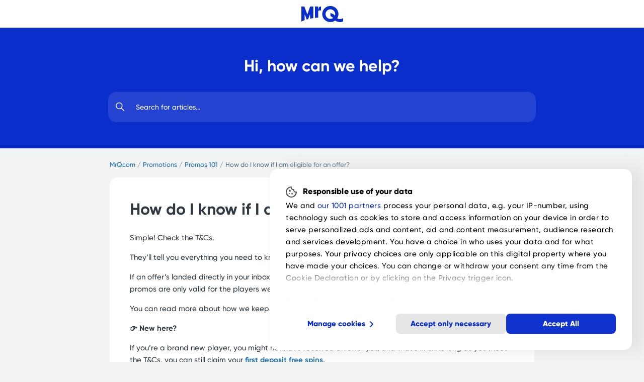

--- FILE ---
content_type: text/html; charset=utf-8
request_url: https://help.mrq.com/hc/en-gb/articles/9886569938452-How-do-I-know-if-I-am-eligible-for-an-offer
body_size: 8909
content:
<!DOCTYPE html><!--nILS0K_bSIcmhTiKPtHWf--><html dir="ltr" lang="en-GB"><head><meta charSet="utf-8"/><meta name="viewport" content="width=device-width, initial-scale=1"/><link rel="preload" href="/hc/en-gb/_next/static/media/6d320406805ff0b4-s.p.woff2" as="font" crossorigin="" type="font/woff2"/><link rel="preload" href="/hc/en-gb/_next/static/media/7e12c9b517f2221c-s.p.woff2" as="font" crossorigin="" type="font/woff2"/><link rel="preload" href="/hc/en-gb/_next/static/media/af06061b81b32381-s.p.woff2" as="font" crossorigin="" type="font/woff2"/><link rel="preload" as="image" href="https://img.mrq.com/flicker-test/mastercard_logo_cad598ceb3.svg"/><link rel="preload" as="image" href="https://img.mrq.com/flicker-test/paypal_logo_29f11d2da6.svg"/><link rel="preload" as="image" href="https://img.mrq.com/flicker-test/visa_logo_812c42faa9.svg"/><link rel="preload" as="image" href="https://img.mrq.com/flicker-prod/branded_payment_9b2b207fc0_6e43495188.svg"/><link rel="preload" as="image" href="https://img.mrq.com/flicker-prod/apple_pay_white_958caa7ff8.svg"/><link rel="preload" as="image" href="https://img.mrq.com/flicker-test/begambleaware_3af78ec6da.svg"/><link rel="preload" as="image" href="https://img.mrq.com/flicker-test/gambling_commission_510c5f4233.svg"/><link rel="preload" as="image" href="https://img.mrq.com/flicker-prod/gam_stop_white_ec8a055859.svg"/><link rel="preload" as="image" href="https://img.mrq.com/flicker-test/gamcare_c18ba6db51.svg"/><link rel="preload" as="image" href="https://img.mrq.com/flicker-test/ibas_logo_6a72360fee.svg"/><link rel="stylesheet" href="/hc/en-gb/_next/static/css/17cd5bb57488948a.css" data-precedence="next"/><link rel="stylesheet" href="/hc/en-gb/_next/static/css/79b2abf43395fbe4.css" data-precedence="next"/><link rel="preload" as="script" fetchPriority="low" href="/hc/en-gb/_next/static/chunks/webpack-6af02042fea6875e.js"/><script src="/hc/en-gb/_next/static/chunks/4bd1b696-6f3649172dbb4517.js" async=""></script><script src="/hc/en-gb/_next/static/chunks/353-b5ae8dce9aee184e.js" async=""></script><script src="/hc/en-gb/_next/static/chunks/main-app-4ddfd2460c272dae.js" async=""></script><script src="/hc/en-gb/_next/static/chunks/619-25bdb0708730dd4d.js" async=""></script><script src="/hc/en-gb/_next/static/chunks/356-e404fd4cab1b4738.js" async=""></script><script src="/hc/en-gb/_next/static/chunks/424-9d6ceb94f3ca4a0d.js" async=""></script><script src="/hc/en-gb/_next/static/chunks/app/layout-4c130c26faf3e46e.js" async=""></script><script src="/hc/en-gb/_next/static/chunks/app/articles/%5Bslug%5D/page-50a603e1a6101e5f.js" async=""></script><script src="/hc/en-gb/_next/static/chunks/app/global-error-fb9355f6d47403ee.js" async=""></script><link rel="preload" href="https://www.googletagmanager.com/gtm.js?id=GTM-K7NCDRLL" as="script"/><link rel="preload" as="image" href="https://img.mrq.com/flicker-test/18_logo_21a20051a4.svg"/><link rel="preload" as="image" href="https://img.mrq.com/flicker-test/facebook_fb4d1bb160.svg"/><link rel="preload" as="image" href="https://img.mrq.com/flicker-test/X_Logo_1_4be28e5f30.svg"/><link rel="preload" as="image" href="https://img.mrq.com/flicker-test/instagram_47515c82ac.svg"/><meta name="next-size-adjust" content=""/><title>How do I know if I am eligible for an offer?</title><meta name="description" content="Simple! Check the T&amp;Cs.

They’ll tell you everything you need to know about who’s in, who’s out, and what you need to do to qualify.

If an offer’s landed directly in your inbox, text, or mailbox, that means it’s just for you. As per our T&amp;Cs, promos are only valid for the players we send them to — fair’s fair. 

You can read more about how we keep things above board in our Fair Use Policy."/><meta property="og:title" content="How do I know if I am eligible for an offer?"/><meta property="og:description" content="Simple! Check the T&amp;Cs.

They’ll tell you everything you need to know about who’s in, who’s out, and what you need to do to qualify.

If an offer’s landed directly in your inbox, text, or mailbox, that means it’s just for you. As per our T&amp;Cs, promos are only valid for the players we send them to — fair’s fair. 

You can read more about how we keep things above board in our Fair Use Policy."/><meta name="twitter:card" content="summary"/><meta name="twitter:title" content="How do I know if I am eligible for an offer?"/><meta name="twitter:description" content="Simple! Check the T&amp;Cs.

They’ll tell you everything you need to know about who’s in, who’s out, and what you need to do to qualify.

If an offer’s landed directly in your inbox, text, or mailbox, that means it’s just for you. As per our T&amp;Cs, promos are only valid for the players we send them to — fair’s fair. 

You can read more about how we keep things above board in our Fair Use Policy."/><link rel="icon" href="/hc/en-gb/favicon.ico" type="image/x-icon" sizes="48x48"/><link rel="icon" href="/hc/en-gb/icon.svg?97e98f8a2f440182" type="image/svg+xml" sizes="any"/><link rel="apple-touch-icon" href="/hc/en-gb/apple-icon.png?7162de35001f3f58" type="image/png" sizes="180x180"/><script src="/hc/en-gb/_next/static/chunks/polyfills-42372ed130431b0a.js" noModule=""></script></head><body class="__className_421e42"><div hidden=""><!--$--><!--/$--></div><header class="header"><div class="logo"><a href="https://www.mrq.com/" role="button"><img alt="MrQ.com" loading="lazy" width="85" height="34" decoding="async" data-nimg="1" style="color:transparent" src="https://img.mrq.com/flicker-prod/mrq_logo_1_01c9d15169.svg"/></a></div></header><section id="main-content" class="section hero"><div class="hero-inner"><h2>Hi, how can we help?</h2><svg xmlns="http://www.w3.org/2000/svg" width="12" height="12" focusable="false" viewBox="0 0 12 12" class="search-icon" aria-hidden="true" style="color:rgb(255, 255, 255)"><circle cx="4.5" cy="4.5" r="4" fill="none" stroke="currentColor"></circle><path stroke="currentColor" stroke-linecap="round" d="M11 11L7.5 7.5"></path></svg><form role="search" class="search search-full" data-search="" data-instant="true" autoComplete="off" accept-charset="UTF-8" action="/hc/en-gb/search"><input type="search" id="query" placeholder="Search for articles..." autoComplete="off" aria-label="Search" data-dashlane-rid="aa4c71ca8a33e55a" aria-autocomplete="both" aria-expanded="false" role="combobox" aria-owns="4aff42cb-a131-4117-9f55-981059b45898" name="query"/><button type="button" aria-controls="query" class="clear-button"><svg xmlns="http://www.w3.org/2000/svg" width="12" height="12" focusable="false" role="img" viewBox="0 0 12 12" aria-label="Clear search"><path stroke="currentColor" stroke-linecap="round" stroke-width="2" d="M3 9l6-6m0 6L3 3"></path></svg></button></form></div></section><main role="main"><main role="main"><div class="container-divider"></div><div class="container articles"><ol class="breadcrumbs"><li title="MrQ.com"><a href="/hc/en-gb">MrQ.com</a></li><li title="Promotions"><a href="/hc/en-gb/categories/9856641024916-Promotions">Promotions</a></li><li title="Promos 101"><a href="/hc/en-gb/sections/9886046368660-Promos-101">Promos 101</a></li><li title="How do I know if I am eligible for an offer?">How do I know if I am eligible for an offer?</li></ol><div class="article-container" id="article-container"><article id="main-content" class="article"><header class="article-header"><h1 title="How do I know if I am eligible for an offer?" class="article-title">How do I know if I am eligible for an offer?</h1><div class="article-author"><div class="article-meta"></div></div></header><section class="article-info"><div class="article-content"><div class="article-body"><p>Simple! Check the T&amp;Cs.</p>
<p>They’ll tell you everything you need to know about who’s in, who’s out, and what you need to do to qualify.</p>
<p>If an offer’s landed directly in your inbox, text, or mailbox, that means it’s just for you. As per our T&amp;Cs, promos are only valid for the players we send them to — fair’s fair.</p>
<p>You can read more about how we keep things above board in our <a href="https://mrq.com/fair-use-policy"><strong>Fair Use Policy</strong></a><strong>.</strong></p>
<p><strong>👉 New here?</strong></p>
<p>If you’re a brand new player, you might not have received an offer yet, and that’s fine. As long as you meet the T&amp;Cs, you can still claim your <a href="https://mrq.com/promotions/welcome-offer"><strong>first deposit free spins</strong></a>.</p></div></div></section></article></div></div></main><!--$--><!--/$--></main><footer class="footer"><div class="footer-inner"><div style="display:flex;justify-content:space-between"><ul class="footer-links"><li><a href="https://mrq.com">Home</a></li><li><a href="https://mrq.com/promotions/refer-a-friend">Refer a Friend</a></li><li><a href="https://mrq.com/why-mrq">What is MrQ?</a></li><li><a href="https://mrq.com/about-us">About</a></li><li><a href="https://mrq.com/contact-us">Contact us</a></li><li><a href="https://help.mrq.com">Help &amp; FAQ</a></li><li><a href="https://mrq.com/sitemap">Sitemap</a></li><li><a href="https://mrq.com/login">Login</a></li><li><a href="https://mrq.com/bingo">Bingo</a></li><li><a href="https://mrq.com/slots-and-games/all">Games</a></li><li><a href="https://mrq.com/promotions">Promotions</a></li><li><a href="https://mrq.com/blog">Blog</a></li></ul><div class="footer-images"><img src="https://img.mrq.com/flicker-test/mastercard_logo_cad598ceb3.svg" alt="mastercard-logo.svg"/><img src="https://img.mrq.com/flicker-test/paypal_logo_29f11d2da6.svg" alt="paypal-logo.svg"/><img src="https://img.mrq.com/flicker-test/visa_logo_812c42faa9.svg" alt="visa-logo.svg"/><img src="https://img.mrq.com/flicker-prod/branded_payment_9b2b207fc0_6e43495188.svg"/><img src="https://img.mrq.com/flicker-prod/apple_pay_white_958caa7ff8.svg"/><img src="https://img.mrq.com/flicker-test/begambleaware_3af78ec6da.svg" alt="GambleAware"/><img src="https://img.mrq.com/flicker-test/gambling_commission_510c5f4233.svg" alt="gambling-commission.svg"/><img src="https://img.mrq.com/flicker-prod/gam_stop_white_ec8a055859.svg"/><img src="https://img.mrq.com/flicker-test/gamcare_c18ba6db51.svg" alt="gamcare.svg"/><img src="https://img.mrq.com/flicker-test/ibas_logo_6a72360fee.svg" alt="ibas-logo.svg"/><img src="https://img.mrq.com/flicker-test/18_logo_21a20051a4.svg" alt="18-logo.svg"/><a href="https://www.trustpilot.com/review/mrq.com"><svg xmlns="http://www.w3.org/2000/svg" viewBox="0 0 108 50" width="108" height="50" fill="white"><defs></defs><g id="trustpilotText"><path d="M17.67,14.89s1.16-.82,1.74-1.28l5-3.49A1.09,1.09,0,0,0,25,9.65H16.62c-.69,0-.69-.11-1-.81-.7-2-1.28-4.07-2-6-.23-.59-.35-1.17-.58-1.75H12.9c-.23.7-.46,1.28-.69,2-.58,2-1.28,4.18-2,6.28,0,.23-.23.34-.46.34H.93c2.44,1.75,4.77,3.49,7.21,5.24a.34.34,0,0,1,.11.46L5.46,23.72c.93-.58,1.86-1.28,2.79-2l4.42-3.25a.22.22,0,0,1,.35,0c.58.46,1.05.81,1.63,1.28L19.18,23l1.05.7c-.23-.93-.58-1.74-.82-2.67s-.81-2.44-1.27-3.84l-5.35,1.05Zm87.77-1.05h1.63V12.21h-1.63c-.23,0-.23-.11-.23-.23V9.65a.31.31,0,0,0-.35-.34h-1.74c-.24,0-.24.11-.24.23v1.51c0,.35.12.81,0,1s-.69,0-1,.11h-.12c-.23,0-.23,0-.23.23v1.17c0,.23,0,.23.23.23h1c.35,0,.35,0,.35.23a53.61,53.61,0,0,0,.11,6.05,1.64,1.64,0,0,0,1,1.62,3.33,3.33,0,0,0,1,.24,6.42,6.42,0,0,0,2.09-.12V20.12h-1a.87.87,0,0,1-.81-.58V14.07c-.47-.11-.35-.23-.12-.23ZM71.84,25.58h1.52c.46,0,.46,0,.46-.46V20.81l.12.12a4,4,0,0,0,4.18,1.16,4.1,4.1,0,0,0,2.79-2.55,6.72,6.72,0,0,0,.35-3.72A5.05,5.05,0,0,0,80,13a4,4,0,0,0-2.55-1.17,4.19,4.19,0,0,0-2.91.58,3.28,3.28,0,0,0-.81.93v-.93a.23.23,0,0,0-.24-.23H72c-.23,0-.23,0-.23.23V25.23C71.5,25.58,71.61,25.58,71.84,25.58Zm2.45-10.93A2.19,2.19,0,0,1,76,13.72a2.69,2.69,0,0,1,2.79,2.44c0,.35.12.7.12.93a3.65,3.65,0,0,1-.7,2.45,2,2,0,0,1-1.51.81,2.7,2.7,0,0,1-3-2.21v-.23A4.67,4.67,0,0,1,74.29,14.65Zm24.06-2.09A5.25,5.25,0,0,0,94.86,12,4.7,4.7,0,0,0,91,15a6.27,6.27,0,0,0-.24,3.26,4.26,4.26,0,0,0,2.45,3.48,5.31,5.31,0,0,0,3.25.47,4.4,4.4,0,0,0,2.56-1.16,5.37,5.37,0,0,0,1.51-4.19,4.67,4.67,0,0,0-.12-1.28A4.08,4.08,0,0,0,98.35,12.56Zm-.23,6.16a2.6,2.6,0,0,1-5-.23,4.81,4.81,0,0,1,.23-3.37,2.45,2.45,0,0,1,2.44-1.4,2.6,2.6,0,0,1,2.44,2.21A3.85,3.85,0,0,1,98.12,18.72ZM58.94,22.21a11,11,0,0,0,2-.12,3.37,3.37,0,0,0,2.67-2,3,3,0,0,0-.46-2.91A5.27,5.27,0,0,0,61,16.16l-2.79-.69a1,1,0,0,1-.69-.82A.62.62,0,0,1,58,14a2.88,2.88,0,0,1,2-.12c.46.12.93.23,1,.7.12.69.58.46.93.46h1.28s.23-.11.23-.23a3.44,3.44,0,0,0-.93-1.86,4.44,4.44,0,0,0-2.9-1.05,9.69,9.69,0,0,0-1.86.12,2.85,2.85,0,0,0-2.56,2.32,2.75,2.75,0,0,0,.93,2.45,9.24,9.24,0,0,0,1.86.81,17.47,17.47,0,0,1,2.56.58,1.25,1.25,0,0,1,.93,1.05c0,.46-.23.69-.93.93a3.38,3.38,0,0,1-1.51.11c-1.05-.11-1.75-.46-1.86-1.51,0-.23-.12-.11-.24-.11H55.22c-.23,0-.23.11-.23.23a3,3,0,0,0,.81,2A3.93,3.93,0,0,0,58.94,22.21ZM45,19.19a3.21,3.21,0,0,0,.93,2.21,3.53,3.53,0,0,0,1.74.81,3.61,3.61,0,0,0,3.72-1.4v1.05a.23.23,0,0,0,.24.23h1.74c.23,0,.23,0,.23-.23v-9.3c0-.23-.11-.23-.35-.23H51.62c-.35,0-.35.11-.35.35v5.81a1.89,1.89,0,0,1-.58,1.39,2.46,2.46,0,0,1-2.79.35,1.58,1.58,0,0,1-.7-1.51v-6c0-.24,0-.35-.35-.35H45.22c-.23,0-.35,0-.35.35A62.08,62.08,0,0,0,45,19.19ZM27.78,10.58h3.49c.35,0,.47.12.47.47V21.74c0,.24,0,.35.35.35h1.74c.23,0,.35,0,.35-.35V11.05c0-.35,0-.47.46-.47h3.61c.23,0,.35,0,.35-.34V8.72c0-.23,0-.23-.24-.23H27.9c-.23,0-.23.12-.23.23v1.4C27.44,10.47,27.44,10.58,27.78,10.58Zm38.14,3.61v3.14A30,30,0,0,0,66,20.47a1.81,1.81,0,0,0,1.16,1.39A7.72,7.72,0,0,0,70,22a.26.26,0,0,0,.24-.24V20.35c0-.12,0-.23-.12-.12a1,1,0,0,1-.81,0c-.7.12-1.05-.11-1.05-1V14.42c0-.58,0-.58.58-.58H70.1v-1.4c0-.23-.12-.23-.23-.23h-1.4s-.35-.11-.35-.35V9.65c0-.23,0-.46-.34-.34H66.26c-.23,0-.34,0-.34.34v2.21c0,.24,0,.35-.35.35h-1c-.35,0-.23,0-.23.23v1.17c0,.23,0,.23.23.23h1.16C66.15,13.84,65.92,14,65.92,14.19ZM88.82,22c.35,0,.35-.12.35-.35V8.84c0-.23,0-.35-.35-.35H87.31c-.35,0-.35.12-.35.35v12.9a.3.3,0,0,0,.35.35A6.45,6.45,0,0,1,88.82,22ZM43.13,11.86a3.3,3.3,0,0,0-3.25,2v-1.4c0-.11,0-.23-.24-.23H38c-.24,0-.24,0-.24.23v9.3c0,.24.12.24.24.24h1.62c.24,0,.35,0,.35-.35V17.44a5.45,5.45,0,0,1,.12-1.39,2.4,2.4,0,0,1,2.9-2h.12c.23.12.35,0,.35-.23v-1.4C43.71,12,43.48,11.86,43.13,11.86Zm41.62.35H83.12c-.23,0-.23.12-.23.23v9.3c0,.24,0,.24.23.24h1.63a.31.31,0,0,0,.35-.35V12.56C85,12.21,85,12.21,84.75,12.21Zm-1.86-1.74c.23.23.7,0,1,.11h.34c.82,0,.82,0,.82-.81,0-.46.11-.93-.12-1.16s-.81-.12-1.16-.12-.7-.11-.93,0,0,.58-.12.93A1.12,1.12,0,0,0,82.89,10.47Z" transform="translate(0 -1)"></path></g><g id="stars" transform="translate(0 -1)"><g transform="translate(0 0)"><path d="M20.46,28.83H1.28c-.35,0-.35.12-.35.47V48.48c0,.35,0,.35.35.35H20.46c.35,0,.35-.12.35-.35V29.41C20.93,29,20.81,28.83,20.46,28.83Zm-9,13.26,2.09-.58h.12a.25.25,0,0,1,.23.23c.35,1.16.7,2.32,1.16,3.49h.12a2.6,2.6,0,0,1-.7-.47l-3.37-2.44c0-.12-.12-.12-.23-.12l-.12.12L7.67,44.64l-1,.7c-.24-.23,0-.35,0-.46.46-1.4.93-2.91,1.39-4.3,0-.12.12-.24-.11-.35-1.4-.93-2.68-1.86-4.19-3H9c.12,0,.12-.11.23-.23.47-1.39.93-2.79,1.28-4.07.12-.23,0-.46.24-.7a12.18,12.18,0,0,1,.58,1.87c.35.93.58,1.74.93,2.67a.53.53,0,0,0,.58.46h5L11.16,42A.87.87,0,0,0,11.51,42.09Z" opacity="1"></path></g><g transform="translate(22 0)"><path d="M20.46,28.83H1.28c-.35,0-.35.12-.35.47V48.48c0,.35,0,.35.35.35H20.46c.35,0,.35-.12.35-.35V29.41C20.93,29,20.81,28.83,20.46,28.83Zm-9,13.26,2.09-.58h.12a.25.25,0,0,1,.23.23c.35,1.16.7,2.32,1.16,3.49h.12a2.6,2.6,0,0,1-.7-.47l-3.37-2.44c0-.12-.12-.12-.23-.12l-.12.12L7.67,44.64l-1,.7c-.24-.23,0-.35,0-.46.46-1.4.93-2.91,1.39-4.3,0-.12.12-.24-.11-.35-1.4-.93-2.68-1.86-4.19-3H9c.12,0,.12-.11.23-.23.47-1.39.93-2.79,1.28-4.07.12-.23,0-.46.24-.7a12.18,12.18,0,0,1,.58,1.87c.35.93.58,1.74.93,2.67a.53.53,0,0,0,.58.46h5L11.16,42A.87.87,0,0,0,11.51,42.09Z" opacity="1"></path></g><g transform="translate(44 0)"><path d="M20.46,28.83H1.28c-.35,0-.35.12-.35.47V48.48c0,.35,0,.35.35.35H20.46c.35,0,.35-.12.35-.35V29.41C20.93,29,20.81,28.83,20.46,28.83Zm-9,13.26,2.09-.58h.12a.25.25,0,0,1,.23.23c.35,1.16.7,2.32,1.16,3.49h.12a2.6,2.6,0,0,1-.7-.47l-3.37-2.44c0-.12-.12-.12-.23-.12l-.12.12L7.67,44.64l-1,.7c-.24-.23,0-.35,0-.46.46-1.4.93-2.91,1.39-4.3,0-.12.12-.24-.11-.35-1.4-.93-2.68-1.86-4.19-3H9c.12,0,.12-.11.23-.23.47-1.39.93-2.79,1.28-4.07.12-.23,0-.46.24-.7a12.18,12.18,0,0,1,.58,1.87c.35.93.58,1.74.93,2.67a.53.53,0,0,0,.58.46h5L11.16,42A.87.87,0,0,0,11.51,42.09Z" opacity="1"></path></g><g transform="translate(66 0)"><path d="M20.46,28.83H1.28c-.35,0-.35.12-.35.47V48.48c0,.35,0,.35.35.35H20.46c.35,0,.35-.12.35-.35V29.41C20.93,29,20.81,28.83,20.46,28.83Zm-9,13.26,2.09-.58h.12a.25.25,0,0,1,.23.23c.35,1.16.7,2.32,1.16,3.49h.12a2.6,2.6,0,0,1-.7-.47l-3.37-2.44c0-.12-.12-.12-.23-.12l-.12.12L7.67,44.64l-1,.7c-.24-.23,0-.35,0-.46.46-1.4.93-2.91,1.39-4.3,0-.12.12-.24-.11-.35-1.4-.93-2.68-1.86-4.19-3H9c.12,0,.12-.11.23-.23.47-1.39.93-2.79,1.28-4.07.12-.23,0-.46.24-.7a12.18,12.18,0,0,1,.58,1.87c.35.93.58,1.74.93,2.67a.53.53,0,0,0,.58.46h5L11.16,42A.87.87,0,0,0,11.51,42.09Z" opacity="1"></path></g><g transform="translate(88 0)"><path d="M20.46,28.83H1.28c-.35,0-.35.12-.35.47V48.48c0,.35,0,.35.35.35H20.46c.35,0,.35-.12.35-.35V29.41C20.93,29,20.81,28.83,20.46,28.83Zm-9,13.26,2.09-.58h.12a.25.25,0,0,1,.23.23c.35,1.16.7,2.32,1.16,3.49h.12a2.6,2.6,0,0,1-.7-.47l-3.37-2.44c0-.12-.12-.12-.23-.12l-.12.12L7.67,44.64l-1,.7c-.24-.23,0-.35,0-.46.46-1.4.93-2.91,1.39-4.3,0-.12.12-.24-.11-.35-1.4-.93-2.68-1.86-4.19-3H9c.12,0,.12-.11.23-.23.47-1.39.93-2.79,1.28-4.07.12-.23,0-.46.24-.7a12.18,12.18,0,0,1,.58,1.87c.35.93.58,1.74.93,2.67a.53.53,0,0,0,.58.46h5L11.16,42A.87.87,0,0,0,11.51,42.09Z" opacity="0.4"></path></g></g></svg></a></div></div><hr/><ul class="footer-sublinks"><li><a href="https://mrq.com/terms-conditions">General Terms &amp; Conditions</a></li><li><a href="https://mrq.com/privacy-policy">Customer Privacy Policy</a></li><li><a href="https://mrq.com/safer-gambling">Safer Gambling Policy</a></li><li><a href="https://mrq.com//fair-use-policy">Fair use policy</a></li><li><a href="https://careers.lindar.com">Careers</a></li><li><a href="https://partners.mrq.com">Affiliates</a></li></ul><div class="footer-copyright"><span><p>Tek Fox Ltd is licensed and regulated in Great Britain by the Gambling Commission under account number: <a href="https://www.gamblingcommission.gov.uk/public-register/business/detail/60629">60629</a>.</p></span><div style="display:flex;justify-content:space-between;width:100%;margin-top:20px"><span>© Copyright 2026 mrq.com - All rights reserved</span><div class="footer-social"><a href="https://www.facebook.com/mrqcasino"><img src="https://img.mrq.com/flicker-test/facebook_fb4d1bb160.svg" alt="facebook.svg"/></a><a href="https://x.com/mrq_casino"><img src="https://img.mrq.com/flicker-test/X_Logo_1_4be28e5f30.svg"/></a><a href="https://www.instagram.com/mrqcasino"><img src="https://img.mrq.com/flicker-test/instagram_47515c82ac.svg" alt="instagram.svg"/></a></div></div></div></div></footer><script src="/hc/en-gb/_next/static/chunks/webpack-6af02042fea6875e.js" id="_R_" async=""></script><script>(self.__next_f=self.__next_f||[]).push([0])</script><script>self.__next_f.push([1,"1:\"$Sreact.fragment\"\n2:I[8202,[\"619\",\"static/chunks/619-25bdb0708730dd4d.js\",\"356\",\"static/chunks/356-e404fd4cab1b4738.js\",\"424\",\"static/chunks/424-9d6ceb94f3ca4a0d.js\",\"177\",\"static/chunks/app/layout-4c130c26faf3e46e.js\"],\"GoogleTagManager\"]\n4:I[7245,[\"619\",\"static/chunks/619-25bdb0708730dd4d.js\",\"356\",\"static/chunks/356-e404fd4cab1b4738.js\",\"424\",\"static/chunks/424-9d6ceb94f3ca4a0d.js\",\"177\",\"static/chunks/app/layout-4c130c26faf3e46e.js\"],\"\"]\n5:I[9766,[],\"\"]\n6:I[8924,[],\"\"]\n7:I[2619,[\"619\",\"static/chunks/619-25bdb0708730dd4d.js\",\"904\",\"static/chunks/app/articles/%5Bslug%5D/page-50a603e1a6101e5f.js\"],\"\"]\n8:I[9635,[\"619\",\"static/chunks/619-25bdb0708730dd4d.js\",\"356\",\"static/chunks/356-e404fd4cab1b4738.js\",\"424\",\"static/chunks/424-9d6ceb94f3ca4a0d.js\",\"177\",\"static/chunks/app/layout-4c130c26faf3e46e.js\"],\"default\"]\n9:I[6238,[\"619\",\"static/chunks/619-25bdb0708730dd4d.js\",\"356\",\"static/chunks/356-e404fd4cab1b4738.js\",\"424\",\"static/chunks/424-9d6ceb94f3ca4a0d.js\",\"177\",\"static/chunks/app/layout-4c130c26faf3e46e.js\"],\"default\"]\nc:I[4431,[],\"OutletBoundary\"]\ne:I[5278,[],\"AsyncMetadataOutlet\"]\n10:I[4431,[],\"ViewportBoundary\"]\n12:I[4431,[],\"MetadataBoundary\"]\n13:\"$Sreact.suspense\"\n15:I[4062,[\"219\",\"static/chunks/app/global-error-fb9355f6d47403ee.js\"],\"default\"]\n:HL[\"/hc/en-gb/_next/static/media/6d320406805ff0b4-s.p.woff2\",\"font\",{\"crossOrigin\":\"\",\"type\":\"font/woff2\"}]\n:HL[\"/hc/en-gb/_next/static/media/7e12c9b517f2221c-s.p.woff2\",\"font\",{\"crossOrigin\":\"\",\"type\":\"font/woff2\"}]\n:HL[\"/hc/en-gb/_next/static/media/af06061b81b32381-s.p.woff2\",\"font\",{\"crossOrigin\":\"\",\"type\":\"font/woff2\"}]\n:HL[\"/hc/en-gb/_next/static/css/17cd5bb57488948a.css\",\"style\"]\n:HL[\"/hc/en-gb/_next/static/css/79b2abf43395fbe4.css\",\"style\"]\n"])</script><script>self.__next_f.push([1,"0:{\"P\":null,\"b\":\"nILS0K-bSIcmhTiKPtHWf\",\"p\":\"/hc/en-gb\",\"c\":[\"\",\"articles\",\"9886569938452-How-do-I-know-if-I-am-eligible-for-an-offer\"],\"i\":false,\"f\":[[[\"\",{\"children\":[\"articles\",{\"children\":[[\"slug\",\"9886569938452-How-do-I-know-if-I-am-eligible-for-an-offer\",\"d\"],{\"children\":[\"__PAGE__\",{}]}]}]},\"$undefined\",\"$undefined\",true],[\"\",[\"$\",\"$1\",\"c\",{\"children\":[[[\"$\",\"link\",\"0\",{\"rel\":\"stylesheet\",\"href\":\"/hc/en-gb/_next/static/css/17cd5bb57488948a.css\",\"precedence\":\"next\",\"crossOrigin\":\"$undefined\",\"nonce\":\"$undefined\"}],[\"$\",\"link\",\"1\",{\"rel\":\"stylesheet\",\"href\":\"/hc/en-gb/_next/static/css/79b2abf43395fbe4.css\",\"precedence\":\"next\",\"crossOrigin\":\"$undefined\",\"nonce\":\"$undefined\"}]],[\"$\",\"html\",null,{\"dir\":\"ltr\",\"lang\":\"en-GB\",\"children\":[[\"$\",\"$L2\",null,{\"gtmId\":\"GTM-K7NCDRLL\"}],[\"$\",\"body\",null,{\"className\":\"__className_421e42\",\"children\":[\"$L3\",[\"$\",\"section\",null,{\"id\":\"main-content\",\"className\":\"section hero\",\"children\":[\"$\",\"div\",null,{\"className\":\"hero-inner\",\"children\":[[\"$\",\"h2\",null,{\"children\":\"Hi, how can we help?\"}],[\"$\",\"svg\",null,{\"xmlns\":\"http://www.w3.org/2000/svg\",\"width\":12,\"height\":12,\"focusable\":\"false\",\"viewBox\":\"0 0 12 12\",\"className\":\"search-icon\",\"aria-hidden\":\"true\",\"style\":{\"color\":\"rgb(255, 255, 255)\"},\"children\":[[\"$\",\"circle\",null,{\"cx\":\"4.5\",\"cy\":\"4.5\",\"r\":4,\"fill\":\"none\",\"stroke\":\"currentColor\"}],[\"$\",\"path\",null,{\"stroke\":\"currentColor\",\"strokeLinecap\":\"round\",\"d\":\"M11 11L7.5 7.5\"}]]}],[\"$\",\"$L4\",null,{\"role\":\"search\",\"className\":\"search search-full\",\"data-search\":\"\",\"data-instant\":\"true\",\"autoComplete\":\"off\",\"action\":\"/search\",\"acceptCharset\":\"UTF-8\",\"children\":[[\"$\",\"input\",null,{\"type\":\"search\",\"name\":\"query\",\"id\":\"query\",\"placeholder\":\"Search for articles...\",\"autoComplete\":\"off\",\"aria-label\":\"Search\",\"data-dashlane-rid\":\"aa4c71ca8a33e55a\",\"aria-autocomplete\":\"both\",\"aria-expanded\":\"false\",\"role\":\"combobox\",\"aria-owns\":\"4aff42cb-a131-4117-9f55-981059b45898\"}],[\"$\",\"button\",null,{\"type\":\"button\",\"aria-controls\":\"query\",\"className\":\"clear-button\",\"children\":[\"$\",\"svg\",null,{\"xmlns\":\"http://www.w3.org/2000/svg\",\"width\":12,\"height\":12,\"focusable\":\"false\",\"role\":\"img\",\"viewBox\":\"0 0 12 12\",\"aria-label\":\"Clear search\",\"children\":[\"$\",\"path\",null,{\"stroke\":\"currentColor\",\"strokeLinecap\":\"round\",\"strokeWidth\":2,\"d\":\"M3 9l6-6m0 6L3 3\"}]}]}]]}]]}]}],[\"$\",\"main\",null,{\"role\":\"main\",\"children\":[\"$\",\"$L5\",null,{\"parallelRouterKey\":\"children\",\"error\":\"$undefined\",\"errorStyles\":\"$undefined\",\"errorScripts\":\"$undefined\",\"template\":[\"$\",\"$L6\",null,{}],\"templateStyles\":\"$undefined\",\"templateScripts\":\"$undefined\",\"notFound\":[[[\"$\",\"div\",null,{\"className\":\"container-divider\"}],[\"$\",\"div\",null,{\"id\":\"main-content\",\"className\":\"error-page\",\"children\":[[\"$\",\"h1\",null,{\"children\":\"oops\"}],[\"$\",\"h2\",null,{\"children\":\"The page you were looking for doesn't exist\"}],[\"$\",\"p\",null,{\"children\":\"You may have mistyped the address or the page may have moved\"}],[\"$\",\"$L7\",null,{\"title\":\"Home\",\"href\":\"/\",\"children\":\"Take me back to the home page\"}]]}]],[]],\"forbidden\":\"$undefined\",\"unauthorized\":\"$undefined\"}]}],[\"$\",\"$L8\",null,{}],[\"$\",\"$L9\",null,{}],\"$La\"]}]]}]]}],{\"children\":[\"articles\",[\"$\",\"$1\",\"c\",{\"children\":[null,[\"$\",\"$L5\",null,{\"parallelRouterKey\":\"children\",\"error\":\"$undefined\",\"errorStyles\":\"$undefined\",\"errorScripts\":\"$undefined\",\"template\":[\"$\",\"$L6\",null,{}],\"templateStyles\":\"$undefined\",\"templateScripts\":\"$undefined\",\"notFound\":\"$undefined\",\"forbidden\":\"$undefined\",\"unauthorized\":\"$undefined\"}]]}],{\"children\":[[\"slug\",\"9886569938452-How-do-I-know-if-I-am-eligible-for-an-offer\",\"d\"],[\"$\",\"$1\",\"c\",{\"children\":[null,[\"$\",\"$L5\",null,{\"parallelRouterKey\":\"children\",\"error\":\"$undefined\",\"errorStyles\":\"$undefined\",\"errorScripts\":\"$undefined\",\"template\":[\"$\",\"$L6\",null,{}],\"templateStyles\":\"$undefined\",\"templateScripts\":\"$undefined\",\"notFound\":\"$undefined\",\"forbidden\":\"$undefined\",\"unauthorized\":\"$undefined\"}]]}],{\"children\":[\"__PAGE__\",[\"$\",\"$1\",\"c\",{\"children\":[\"$Lb\",null,[\"$\",\"$Lc\",null,{\"children\":[\"$Ld\",[\"$\",\"$Le\",null,{\"promise\":\"$@f\"}]]}]]}],{},null,false]},null,false]},null,false]},null,false],[\"$\",\"$1\",\"h\",{\"children\":[null,[[\"$\",\"$L10\",null,{\"children\":\"$L11\"}],[\"$\",\"meta\",null,{\"name\":\"next-size-adjust\",\"content\":\"\"}]],[\"$\",\"$L12\",null,{\"children\":[\"$\",\"div\",null,{\"hidden\":true,\"children\":[\"$\",\"$13\",null,{\"fallback\":null,\"children\":\"$L14\"}]}]}]]}],false]],\"m\":\"$undefined\",\"G\":[\"$15\",[]],\"s\":false,\"S\":true}\n"])</script><script>self.__next_f.push([1,"16:I[1356,[\"619\",\"static/chunks/619-25bdb0708730dd4d.js\",\"356\",\"static/chunks/356-e404fd4cab1b4738.js\",\"424\",\"static/chunks/424-9d6ceb94f3ca4a0d.js\",\"177\",\"static/chunks/app/layout-4c130c26faf3e46e.js\"],\"Image\"]\n3:[\"$\",\"header\",null,{\"className\":\"header\",\"children\":[\"$\",\"div\",null,{\"className\":\"logo\",\"children\":[\"$\",\"a\",null,{\"href\":\"https://www.mrq.com/\",\"role\":\"button\",\"children\":[\"$\",\"$L16\",null,{\"src\":\"https://img.mrq.com/flicker-prod/mrq_logo_1_01c9d15169.svg\",\"alt\":\"MrQ.com\",\"width\":85,\"height\":34}]}]}]}]\n"])</script><script>self.__next_f.push([1,"11:[[\"$\",\"meta\",\"0\",{\"charSet\":\"utf-8\"}],[\"$\",\"meta\",\"1\",{\"name\":\"viewport\",\"content\":\"width=device-width, initial-scale=1\"}]]\nd:null\n"])</script><script>self.__next_f.push([1,"18:I[8013,[\"619\",\"static/chunks/619-25bdb0708730dd4d.js\",\"356\",\"static/chunks/356-e404fd4cab1b4738.js\",\"424\",\"static/chunks/424-9d6ceb94f3ca4a0d.js\",\"177\",\"static/chunks/app/layout-4c130c26faf3e46e.js\"],\"default\"]\n"])</script><script>self.__next_f.push([1,"a:[\"$\",\"footer\",null,{\"className\":\"footer\",\"children\":[\"$\",\"div\",null,{\"className\":\"footer-inner\",\"children\":[[\"$\",\"div\",null,{\"style\":{\"display\":\"flex\",\"justifyContent\":\"space-between\"},\"children\":[[\"$\",\"ul\",null,{\"className\":\"footer-links\",\"children\":[[\"$\",\"li\",\"34\",{\"children\":[\"$\",\"$L7\",null,{\"href\":\"https://mrq.com\",\"children\":\"Home\"}]}],[\"$\",\"li\",\"35\",{\"children\":[\"$\",\"$L7\",null,{\"href\":\"https://mrq.com/promotions/refer-a-friend\",\"children\":\"Refer a Friend\"}]}],[\"$\",\"li\",\"36\",{\"children\":[\"$\",\"$L7\",null,{\"href\":\"https://mrq.com/why-mrq\",\"children\":\"What is MrQ?\"}]}],[\"$\",\"li\",\"37\",{\"children\":[\"$\",\"$L7\",null,{\"href\":\"https://mrq.com/about-us\",\"children\":\"About\"}]}],[\"$\",\"li\",\"39\",{\"children\":[\"$\",\"$L7\",null,{\"href\":\"https://mrq.com/contact-us\",\"children\":\"Contact us\"}]}],[\"$\",\"li\",\"33\",{\"children\":[\"$\",\"$L7\",null,{\"href\":\"https://help.mrq.com\",\"children\":\"Help \u0026 FAQ\"}]}],[\"$\",\"li\",\"38\",{\"children\":[\"$\",\"$L7\",null,{\"href\":\"https://mrq.com/sitemap\",\"children\":\"Sitemap\"}]}],[\"$\",\"li\",\"40\",{\"children\":[\"$\",\"$L7\",null,{\"href\":\"https://mrq.com/login\",\"children\":\"Login\"}]}],[\"$\",\"li\",\"42\",{\"children\":[\"$\",\"$L7\",null,{\"href\":\"https://mrq.com/bingo\",\"children\":\"Bingo\"}]}],[\"$\",\"li\",\"41\",{\"children\":[\"$\",\"$L7\",null,{\"href\":\"https://mrq.com/slots-and-games/all\",\"children\":\"Games\"}]}],[\"$\",\"li\",\"43\",{\"children\":[\"$\",\"$L7\",null,{\"href\":\"https://mrq.com/promotions\",\"children\":\"Promotions\"}]}],[\"$\",\"li\",\"44\",{\"children\":[\"$\",\"$L7\",null,{\"href\":\"https://mrq.com/blog\",\"children\":\"Blog\"}]}]]}],[\"$\",\"div\",null,{\"className\":\"footer-images\",\"children\":[[[\"$\",\"img\",\"11\",{\"src\":\"https://img.mrq.com/flicker-test/mastercard_logo_cad598ceb3.svg\",\"alt\":\"mastercard-logo.svg\"}],[\"$\",\"img\",\"12\",{\"src\":\"https://img.mrq.com/flicker-test/paypal_logo_29f11d2da6.svg\",\"alt\":\"paypal-logo.svg\"}],[\"$\",\"img\",\"13\",{\"src\":\"https://img.mrq.com/flicker-test/visa_logo_812c42faa9.svg\",\"alt\":\"visa-logo.svg\"}],[\"$\",\"img\",\"40\",{\"src\":\"https://img.mrq.com/flicker-prod/branded_payment_9b2b207fc0_6e43495188.svg\",\"alt\":null}],[\"$\",\"img\",\"41\",{\"src\":\"https://img.mrq.com/flicker-prod/apple_pay_white_958caa7ff8.svg\",\"alt\":null}]],[],[[\"$\",\"img\",\"19\",{\"src\":\"https://img.mrq.com/flicker-test/begambleaware_3af78ec6da.svg\",\"alt\":\"GambleAware\"}],[\"$\",\"img\",\"20\",{\"src\":\"https://img.mrq.com/flicker-test/gambling_commission_510c5f4233.svg\",\"alt\":\"gambling-commission.svg\"}],[\"$\",\"img\",\"21\",{\"src\":\"https://img.mrq.com/flicker-prod/gam_stop_white_ec8a055859.svg\",\"alt\":null}],[\"$\",\"img\",\"22\",{\"src\":\"https://img.mrq.com/flicker-test/gamcare_c18ba6db51.svg\",\"alt\":\"gamcare.svg\"}],[\"$\",\"img\",\"23\",{\"src\":\"https://img.mrq.com/flicker-test/ibas_logo_6a72360fee.svg\",\"alt\":\"ibas-logo.svg\"}],[\"$\",\"img\",\"24\",{\"src\":\"https://img.mrq.com/flicker-test/18_logo_21a20051a4.svg\",\"alt\":\"18-logo.svg\"}]],\"$L17\"]}]]}],[\"$\",\"hr\",null,{}],[\"$\",\"ul\",null,{\"className\":\"footer-sublinks\",\"children\":[[[\"$\",\"li\",\"46\",{\"children\":[\"$\",\"$L7\",null,{\"href\":\"https://mrq.com/terms-conditions\",\"children\":\"General Terms \u0026 Conditions\"}]}],[\"$\",\"li\",\"48\",{\"children\":[\"$\",\"$L7\",null,{\"href\":\"https://mrq.com/privacy-policy\",\"children\":\"Customer Privacy Policy\"}]}],[\"$\",\"li\",\"47\",{\"children\":[\"$\",\"$L7\",null,{\"href\":\"https://mrq.com/safer-gambling\",\"children\":\"Safer Gambling Policy\"}]}],[\"$\",\"li\",\"49\",{\"children\":[\"$\",\"$L7\",null,{\"href\":\"https://mrq.com//fair-use-policy\",\"children\":\"Fair use policy\"}]}],[\"$\",\"li\",\"57\",{\"children\":[\"$\",\"$L7\",null,{\"href\":\"https://careers.lindar.com\",\"children\":\"Careers\"}]}],[\"$\",\"li\",\"45\",{\"children\":[\"$\",\"$L7\",null,{\"href\":\"https://partners.mrq.com\",\"children\":\"Affiliates\"}]}]],[\"$\",\"$L18\",null,{}]]}],[\"$\",\"div\",null,{\"className\":\"footer-copyright\",\"children\":[[\"$\",\"span\",null,{\"children\":\"$L19\"}],[\"$\",\"div\",null,{\"style\":{\"display\":\"flex\",\"justifyContent\":\"space-between\",\"width\":\"100%\",\"marginTop\":20},\"children\":[[\"$\",\"span\",null,{\"children\":\"© Copyright 2026 mrq.com - All rights reserved\"}],[\"$\",\"div\",null,{\"className\":\"footer-social\",\"children\":[[\"$\",\"a\",\"8\",{\"href\":\"https://www.facebook.com/mrqcasino\",\"children\":[\"$\",\"img\",null,{\"src\":\"https://img.mrq.com/flicker-test/facebook_fb4d1bb160.svg\",\"alt\":\"facebook.svg\"}]}],[\"$\",\"a\",\"9\",{\"href\":\"https://x.com/mrq_casino\",\"children\":[\"$\",\"img\",null,{\"src\":\"https://img.mrq.com/flicker-test/X_Logo_1_4be28e5f30.svg\",\"alt\":null}]}],[\"$\",\"a\",\"10\",{\"href\":\"https://www.instagram.com/mrqcasino\",\"children\":[\"$\",\"img\",null,{\"src\":\"https://img.mrq.com/flicker-test/instagram_47515c82ac.svg\",\"alt\":\"instagram.svg\"}]}]]}]]}]]}]]}]}]\n"])</script><script>self.__next_f.push([1,"19:[\"$\",\"p\",null,{\"children\":[\"Tek Fox Ltd is licensed and regulated in Great Britain by the Gambling Commission under account number: \",[\"$\",\"$L7\",null,{\"href\":\"https://www.gamblingcommission.gov.uk/public-register/business/detail/60629\",\"children\":\"60629\"}],\".\"]}]\n"])</script><script>self.__next_f.push([1,"1a:Tf01,"])</script><script>self.__next_f.push([1,"M17.67,14.89s1.16-.82,1.74-1.28l5-3.49A1.09,1.09,0,0,0,25,9.65H16.62c-.69,0-.69-.11-1-.81-.7-2-1.28-4.07-2-6-.23-.59-.35-1.17-.58-1.75H12.9c-.23.7-.46,1.28-.69,2-.58,2-1.28,4.18-2,6.28,0,.23-.23.34-.46.34H.93c2.44,1.75,4.77,3.49,7.21,5.24a.34.34,0,0,1,.11.46L5.46,23.72c.93-.58,1.86-1.28,2.79-2l4.42-3.25a.22.22,0,0,1,.35,0c.58.46,1.05.81,1.63,1.28L19.18,23l1.05.7c-.23-.93-.58-1.74-.82-2.67s-.81-2.44-1.27-3.84l-5.35,1.05Zm87.77-1.05h1.63V12.21h-1.63c-.23,0-.23-.11-.23-.23V9.65a.31.31,0,0,0-.35-.34h-1.74c-.24,0-.24.11-.24.23v1.51c0,.35.12.81,0,1s-.69,0-1,.11h-.12c-.23,0-.23,0-.23.23v1.17c0,.23,0,.23.23.23h1c.35,0,.35,0,.35.23a53.61,53.61,0,0,0,.11,6.05,1.64,1.64,0,0,0,1,1.62,3.33,3.33,0,0,0,1,.24,6.42,6.42,0,0,0,2.09-.12V20.12h-1a.87.87,0,0,1-.81-.58V14.07c-.47-.11-.35-.23-.12-.23ZM71.84,25.58h1.52c.46,0,.46,0,.46-.46V20.81l.12.12a4,4,0,0,0,4.18,1.16,4.1,4.1,0,0,0,2.79-2.55,6.72,6.72,0,0,0,.35-3.72A5.05,5.05,0,0,0,80,13a4,4,0,0,0-2.55-1.17,4.19,4.19,0,0,0-2.91.58,3.28,3.28,0,0,0-.81.93v-.93a.23.23,0,0,0-.24-.23H72c-.23,0-.23,0-.23.23V25.23C71.5,25.58,71.61,25.58,71.84,25.58Zm2.45-10.93A2.19,2.19,0,0,1,76,13.72a2.69,2.69,0,0,1,2.79,2.44c0,.35.12.7.12.93a3.65,3.65,0,0,1-.7,2.45,2,2,0,0,1-1.51.81,2.7,2.7,0,0,1-3-2.21v-.23A4.67,4.67,0,0,1,74.29,14.65Zm24.06-2.09A5.25,5.25,0,0,0,94.86,12,4.7,4.7,0,0,0,91,15a6.27,6.27,0,0,0-.24,3.26,4.26,4.26,0,0,0,2.45,3.48,5.31,5.31,0,0,0,3.25.47,4.4,4.4,0,0,0,2.56-1.16,5.37,5.37,0,0,0,1.51-4.19,4.67,4.67,0,0,0-.12-1.28A4.08,4.08,0,0,0,98.35,12.56Zm-.23,6.16a2.6,2.6,0,0,1-5-.23,4.81,4.81,0,0,1,.23-3.37,2.45,2.45,0,0,1,2.44-1.4,2.6,2.6,0,0,1,2.44,2.21A3.85,3.85,0,0,1,98.12,18.72ZM58.94,22.21a11,11,0,0,0,2-.12,3.37,3.37,0,0,0,2.67-2,3,3,0,0,0-.46-2.91A5.27,5.27,0,0,0,61,16.16l-2.79-.69a1,1,0,0,1-.69-.82A.62.62,0,0,1,58,14a2.88,2.88,0,0,1,2-.12c.46.12.93.23,1,.7.12.69.58.46.93.46h1.28s.23-.11.23-.23a3.44,3.44,0,0,0-.93-1.86,4.44,4.44,0,0,0-2.9-1.05,9.69,9.69,0,0,0-1.86.12,2.85,2.85,0,0,0-2.56,2.32,2.75,2.75,0,0,0,.93,2.45,9.24,9.24,0,0,0,1.86.81,17.47,17.47,0,0,1,2.56.58,1.25,1.25,0,0,1,.93,1.05c0,.46-.23.69-.93.93a3.38,3.38,0,0,1-1.51.11c-1.05-.11-1.75-.46-1.86-1.51,0-.23-.12-.11-.24-.11H55.22c-.23,0-.23.11-.23.23a3,3,0,0,0,.81,2A3.93,3.93,0,0,0,58.94,22.21ZM45,19.19a3.21,3.21,0,0,0,.93,2.21,3.53,3.53,0,0,0,1.74.81,3.61,3.61,0,0,0,3.72-1.4v1.05a.23.23,0,0,0,.24.23h1.74c.23,0,.23,0,.23-.23v-9.3c0-.23-.11-.23-.35-.23H51.62c-.35,0-.35.11-.35.35v5.81a1.89,1.89,0,0,1-.58,1.39,2.46,2.46,0,0,1-2.79.35,1.58,1.58,0,0,1-.7-1.51v-6c0-.24,0-.35-.35-.35H45.22c-.23,0-.35,0-.35.35A62.08,62.08,0,0,0,45,19.19ZM27.78,10.58h3.49c.35,0,.47.12.47.47V21.74c0,.24,0,.35.35.35h1.74c.23,0,.35,0,.35-.35V11.05c0-.35,0-.47.46-.47h3.61c.23,0,.35,0,.35-.34V8.72c0-.23,0-.23-.24-.23H27.9c-.23,0-.23.12-.23.23v1.4C27.44,10.47,27.44,10.58,27.78,10.58Zm38.14,3.61v3.14A30,30,0,0,0,66,20.47a1.81,1.81,0,0,0,1.16,1.39A7.72,7.72,0,0,0,70,22a.26.26,0,0,0,.24-.24V20.35c0-.12,0-.23-.12-.12a1,1,0,0,1-.81,0c-.7.12-1.05-.11-1.05-1V14.42c0-.58,0-.58.58-.58H70.1v-1.4c0-.23-.12-.23-.23-.23h-1.4s-.35-.11-.35-.35V9.65c0-.23,0-.46-.34-.34H66.26c-.23,0-.34,0-.34.34v2.21c0,.24,0,.35-.35.35h-1c-.35,0-.23,0-.23.23v1.17c0,.23,0,.23.23.23h1.16C66.15,13.84,65.92,14,65.92,14.19ZM88.82,22c.35,0,.35-.12.35-.35V8.84c0-.23,0-.35-.35-.35H87.31c-.35,0-.35.12-.35.35v12.9a.3.3,0,0,0,.35.35A6.45,6.45,0,0,1,88.82,22ZM43.13,11.86a3.3,3.3,0,0,0-3.25,2v-1.4c0-.11,0-.23-.24-.23H38c-.24,0-.24,0-.24.23v9.3c0,.24.12.24.24.24h1.62c.24,0,.35,0,.35-.35V17.44a5.45,5.45,0,0,1,.12-1.39,2.4,2.4,0,0,1,2.9-2h.12c.23.12.35,0,.35-.23v-1.4C43.71,12,43.48,11.86,43.13,11.86Zm41.62.35H83.12c-.23,0-.23.12-.23.23v9.3c0,.24,0,.24.23.24h1.63a.31.31,0,0,0,.35-.35V12.56C85,12.21,85,12.21,84.75,12.21Zm-1.86-1.74c.23.23.7,0,1,.11h.34c.82,0,.82,0,.82-.81,0-.46.11-.93-.12-1.16s-.81-.12-1.16-.12-.7-.11-.93,0,0,.58-.12.93A1.12,1.12,0,0,0,82.89,10.47Z"])</script><script>self.__next_f.push([1,"17:[\"$\",\"$L7\",null,{\"href\":\"https://www.trustpilot.com/review/mrq.com\",\"children\":[\"$\",\"svg\",null,{\"xmlns\":\"http://www.w3.org/2000/svg\",\"viewBox\":\"0 0 108 50\",\"width\":\"108\",\"height\":\"50\",\"fill\":\"white\",\"children\":[[\"$\",\"defs\",null,{}],[\"$\",\"g\",null,{\"id\":\"trustpilotText\",\"children\":[\"$\",\"path\",null,{\"d\":\"$1a\",\"transform\":\"translate(0 -1)\"}]}],\"$L1b\"]}]}]\n"])</script><script>self.__next_f.push([1,"1b:[\"$\",\"g\",null,{\"id\":\"stars\",\"transform\":\"translate(0 -1)\",\"children\":[[\"$\",\"g\",\"4\",{\"transform\":\"translate(0 0)\",\"children\":[\"$\",\"path\",null,{\"d\":\"M20.46,28.83H1.28c-.35,0-.35.12-.35.47V48.48c0,.35,0,.35.35.35H20.46c.35,0,.35-.12.35-.35V29.41C20.93,29,20.81,28.83,20.46,28.83Zm-9,13.26,2.09-.58h.12a.25.25,0,0,1,.23.23c.35,1.16.7,2.32,1.16,3.49h.12a2.6,2.6,0,0,1-.7-.47l-3.37-2.44c0-.12-.12-.12-.23-.12l-.12.12L7.67,44.64l-1,.7c-.24-.23,0-.35,0-.46.46-1.4.93-2.91,1.39-4.3,0-.12.12-.24-.11-.35-1.4-.93-2.68-1.86-4.19-3H9c.12,0,.12-.11.23-.23.47-1.39.93-2.79,1.28-4.07.12-.23,0-.46.24-.7a12.18,12.18,0,0,1,.58,1.87c.35.93.58,1.74.93,2.67a.53.53,0,0,0,.58.46h5L11.16,42A.87.87,0,0,0,11.51,42.09Z\",\"opacity\":1}]}],[\"$\",\"g\",\"3\",{\"transform\":\"translate(22 0)\",\"children\":[\"$\",\"path\",null,{\"d\":\"M20.46,28.83H1.28c-.35,0-.35.12-.35.47V48.48c0,.35,0,.35.35.35H20.46c.35,0,.35-.12.35-.35V29.41C20.93,29,20.81,28.83,20.46,28.83Zm-9,13.26,2.09-.58h.12a.25.25,0,0,1,.23.23c.35,1.16.7,2.32,1.16,3.49h.12a2.6,2.6,0,0,1-.7-.47l-3.37-2.44c0-.12-.12-.12-.23-.12l-.12.12L7.67,44.64l-1,.7c-.24-.23,0-.35,0-.46.46-1.4.93-2.91,1.39-4.3,0-.12.12-.24-.11-.35-1.4-.93-2.68-1.86-4.19-3H9c.12,0,.12-.11.23-.23.47-1.39.93-2.79,1.28-4.07.12-.23,0-.46.24-.7a12.18,12.18,0,0,1,.58,1.87c.35.93.58,1.74.93,2.67a.53.53,0,0,0,.58.46h5L11.16,42A.87.87,0,0,0,11.51,42.09Z\",\"opacity\":1}]}],[\"$\",\"g\",\"2\",{\"transform\":\"translate(44 0)\",\"children\":[\"$\",\"path\",null,{\"d\":\"M20.46,28.83H1.28c-.35,0-.35.12-.35.47V48.48c0,.35,0,.35.35.35H20.46c.35,0,.35-.12.35-.35V29.41C20.93,29,20.81,28.83,20.46,28.83Zm-9,13.26,2.09-.58h.12a.25.25,0,0,1,.23.23c.35,1.16.7,2.32,1.16,3.49h.12a2.6,2.6,0,0,1-.7-.47l-3.37-2.44c0-.12-.12-.12-.23-.12l-.12.12L7.67,44.64l-1,.7c-.24-.23,0-.35,0-.46.46-1.4.93-2.91,1.39-4.3,0-.12.12-.24-.11-.35-1.4-.93-2.68-1.86-4.19-3H9c.12,0,.12-.11.23-.23.47-1.39.93-2.79,1.28-4.07.12-.23,0-.46.24-.7a12.18,12.18,0,0,1,.58,1.87c.35.93.58,1.74.93,2.67a.53.53,0,0,0,.58.46h5L11.16,42A.87.87,0,0,0,11.51,42.09Z\",\"opacity\":1}]}],[\"$\",\"g\",\"1\",{\"transform\":\"translate(66 0)\",\"children\":[\"$\",\"path\",null,{\"d\":\"M20.46,28.83H1.28c-.35,0-.35.12-.35.47V48.48c0,.35,0,.35.35.35H20.46c.35,0,.35-.12.35-.35V29.41C20.93,29,20.81,28.83,20.46,28.83Zm-9,13.26,2.09-.58h.12a.25.25,0,0,1,.23.23c.35,1.16.7,2.32,1.16,3.49h.12a2.6,2.6,0,0,1-.7-.47l-3.37-2.44c0-.12-.12-.12-.23-.12l-.12.12L7.67,44.64l-1,.7c-.24-.23,0-.35,0-.46.46-1.4.93-2.91,1.39-4.3,0-.12.12-.24-.11-.35-1.4-.93-2.68-1.86-4.19-3H9c.12,0,.12-.11.23-.23.47-1.39.93-2.79,1.28-4.07.12-.23,0-.46.24-.7a12.18,12.18,0,0,1,.58,1.87c.35.93.58,1.74.93,2.67a.53.53,0,0,0,.58.46h5L11.16,42A.87.87,0,0,0,11.51,42.09Z\",\"opacity\":1}]}],[\"$\",\"g\",\"0\",{\"transform\":\"translate(88 0)\",\"children\":[\"$\",\"path\",null,{\"d\":\"M20.46,28.83H1.28c-.35,0-.35.12-.35.47V48.48c0,.35,0,.35.35.35H20.46c.35,0,.35-.12.35-.35V29.41C20.93,29,20.81,28.83,20.46,28.83Zm-9,13.26,2.09-.58h.12a.25.25,0,0,1,.23.23c.35,1.16.7,2.32,1.16,3.49h.12a2.6,2.6,0,0,1-.7-.47l-3.37-2.44c0-.12-.12-.12-.23-.12l-.12.12L7.67,44.64l-1,.7c-.24-.23,0-.35,0-.46.46-1.4.93-2.91,1.39-4.3,0-.12.12-.24-.11-.35-1.4-.93-2.68-1.86-4.19-3H9c.12,0,.12-.11.23-.23.47-1.39.93-2.79,1.28-4.07.12-.23,0-.46.24-.7a12.18,12.18,0,0,1,.58,1.87c.35.93.58,1.74.93,2.67a.53.53,0,0,0,.58.46h5L11.16,42A.87.87,0,0,0,11.51,42.09Z\",\"opacity\":0.4}]}]]}]\n"])</script><script>self.__next_f.push([1,"1c:I[622,[],\"IconMark\"]\n"])</script><script>self.__next_f.push([1,"f:{\"metadata\":[[\"$\",\"title\",\"0\",{\"children\":\"How do I know if I am eligible for an offer?\"}],[\"$\",\"meta\",\"1\",{\"name\":\"description\",\"content\":\"Simple! Check the T\u0026Cs.\\n\\nThey’ll tell you everything you need to know about who’s in, who’s out, and what you need to do to qualify.\\n\\nIf an offer’s landed directly in your inbox, text, or mailbox, that means it’s just for you. As per our T\u0026Cs, promos are only valid for the players we send them to — fair’s fair. \\n\\nYou can read more about how we keep things above board in our Fair Use Policy.\"}],[\"$\",\"meta\",\"2\",{\"property\":\"og:title\",\"content\":\"How do I know if I am eligible for an offer?\"}],[\"$\",\"meta\",\"3\",{\"property\":\"og:description\",\"content\":\"Simple! Check the T\u0026Cs.\\n\\nThey’ll tell you everything you need to know about who’s in, who’s out, and what you need to do to qualify.\\n\\nIf an offer’s landed directly in your inbox, text, or mailbox, that means it’s just for you. As per our T\u0026Cs, promos are only valid for the players we send them to — fair’s fair. \\n\\nYou can read more about how we keep things above board in our Fair Use Policy.\"}],[\"$\",\"meta\",\"4\",{\"name\":\"twitter:card\",\"content\":\"summary\"}],[\"$\",\"meta\",\"5\",{\"name\":\"twitter:title\",\"content\":\"How do I know if I am eligible for an offer?\"}],[\"$\",\"meta\",\"6\",{\"name\":\"twitter:description\",\"content\":\"Simple! Check the T\u0026Cs.\\n\\nThey’ll tell you everything you need to know about who’s in, who’s out, and what you need to do to qualify.\\n\\nIf an offer’s landed directly in your inbox, text, or mailbox, that means it’s just for you. As per our T\u0026Cs, promos are only valid for the players we send them to — fair’s fair. \\n\\nYou can read more about how we keep things above board in our Fair Use Policy.\"}],[\"$\",\"link\",\"7\",{\"rel\":\"icon\",\"href\":\"/hc/en-gb/favicon.ico\",\"type\":\"image/x-icon\",\"sizes\":\"48x48\"}],[\"$\",\"link\",\"8\",{\"rel\":\"icon\",\"href\":\"/hc/en-gb/icon.svg?97e98f8a2f440182\",\"type\":\"image/svg+xml\",\"sizes\":\"any\"}],[\"$\",\"link\",\"9\",{\"rel\":\"apple-touch-icon\",\"href\":\"/hc/en-gb/apple-icon.png?7162de35001f3f58\",\"type\":\"image/png\",\"sizes\":\"180x180\"}],[\"$\",\"$L1c\",\"10\",{}]],\"error\":null,\"digest\":\"$undefined\"}\n"])</script><script>self.__next_f.push([1,"14:\"$f:metadata\"\n"])</script><script>self.__next_f.push([1,"b:[\"$\",\"main\",null,{\"role\":\"main\",\"children\":[[\"$\",\"div\",null,{\"className\":\"container-divider\"}],[\"$\",\"div\",null,{\"className\":\"container articles\",\"children\":[[\"$\",\"ol\",null,{\"className\":\"breadcrumbs\",\"children\":[[\"$\",\"li\",null,{\"title\":\"MrQ.com\",\"children\":[\"$\",\"$L7\",null,{\"href\":\"/\",\"children\":\"MrQ.com\"}]}],[\"$\",\"li\",null,{\"title\":\"Promotions\",\"children\":[\"$\",\"$L7\",null,{\"href\":\"/categories/9856641024916-Promotions\",\"children\":\"Promotions\"}]}],[\"$\",\"li\",null,{\"title\":\"Promos 101\",\"children\":[\"$\",\"$L7\",null,{\"href\":\"/sections/9886046368660-Promos-101\",\"children\":\"Promos 101\"}]}],[\"$\",\"li\",null,{\"title\":\"How do I know if I am eligible for an offer?\",\"children\":\"How do I know if I am eligible for an offer?\"}]]}],[\"$\",\"div\",null,{\"className\":\"article-container\",\"id\":\"article-container\",\"children\":[\"$\",\"article\",null,{\"id\":\"main-content\",\"className\":\"article\",\"children\":[[\"$\",\"header\",null,{\"className\":\"article-header\",\"children\":[[\"$\",\"h1\",null,{\"title\":\"How do I know if I am eligible for an offer?\",\"className\":\"article-title\",\"children\":\"How do I know if I am eligible for an offer?\"}],[\"$\",\"div\",null,{\"className\":\"article-author\",\"children\":[\"$\",\"div\",null,{\"className\":\"article-meta\"}]}]]}],[\"$\",\"section\",null,{\"className\":\"article-info\",\"children\":[\"$\",\"div\",null,{\"className\":\"article-content\",\"children\":[\"$\",\"div\",null,{\"className\":\"article-body\",\"children\":\"$L1d\"}]}]}]]}]}]]}]]}]\n"])</script><script>self.__next_f.push([1,"1d:[[\"$\",\"p\",null,{\"children\":\"Simple! Check the T\u0026Cs.\"}],\"\\n\",[\"$\",\"p\",null,{\"children\":\"They’ll tell you everything you need to know about who’s in, who’s out, and what you need to do to qualify.\"}],\"\\n\",[\"$\",\"p\",null,{\"children\":\"If an offer’s landed directly in your inbox, text, or mailbox, that means it’s just for you. As per our T\u0026Cs, promos are only valid for the players we send them to — fair’s fair.\"}],\"\\n\",[\"$\",\"p\",null,{\"children\":[\"You can read more about how we keep things above board in our \",[\"$\",\"$L7\",null,{\"href\":\"https://mrq.com/fair-use-policy\",\"children\":[\"$\",\"strong\",null,{\"children\":\"Fair Use Policy\"}]}],[\"$\",\"strong\",null,{\"children\":\".\"}]]}],\"\\n\",[\"$\",\"p\",null,{\"children\":[\"$\",\"strong\",null,{\"children\":\"👉 New here?\"}]}],\"\\n\",[\"$\",\"p\",null,{\"children\":[\"If you’re a brand new player, you might not have received an offer yet, and that’s fine. As long as you meet the T\u0026Cs, you can still claim your \",[\"$\",\"$L7\",null,{\"href\":\"https://mrq.com/promotions/welcome-offer\",\"children\":[\"$\",\"strong\",null,{\"children\":\"first deposit free spins\"}]}],\".\"]}]]\n"])</script></body></html>

--- FILE ---
content_type: text/css
request_url: https://help.mrq.com/hc/en-gb/_next/static/css/17cd5bb57488948a.css
body_size: 8580
content:
@font-face{font-family:gilroy;src:url(/hc/en-gb/_next/static/media/6d320406805ff0b4-s.p.woff2) format("woff2");font-display:swap;font-weight:400;font-style:normal}@font-face{font-family:gilroy;src:url(/hc/en-gb/_next/static/media/6d320406805ff0b4-s.p.woff2) format("woff2");font-display:swap;font-weight:500;font-style:normal}@font-face{font-family:gilroy;src:url(/hc/en-gb/_next/static/media/7e12c9b517f2221c-s.p.woff2) format("woff2");font-display:swap;font-weight:700}@font-face{font-family:gilroy;src:url(/hc/en-gb/_next/static/media/af06061b81b32381-s.p.woff2) format("woff2");font-display:swap;font-weight:800}@font-face{font-family:gilroy Fallback;src:local("Arial");ascent-override:86.02%;descent-override:22.58%;line-gap-override:0.00%;size-adjust:104.97%}.__className_421e42{font-family:gilroy,gilroy Fallback}:root{--zd-color-black:#000;--zd-color-green-100:#edf8f4;--zd-color-green-200:#d1e8df;--zd-color-green-300:#aecfc2;--zd-color-green-400:#5eae91;--zd-color-green-500:#228f67;--zd-color-green-600:#038153;--zd-color-green-700:#186146;--zd-color-green-800:#0b3b29;--zd-color-grey-100:#f8f9f9;--zd-color-grey-200:#e9ebed;--zd-color-grey-300:#d8dcde;--zd-color-grey-400:#c2c8cc;--zd-color-grey-500:#87929d;--zd-color-grey-600:#68737d;--zd-color-grey-700:#49545c;--zd-color-grey-800:#2f3941;--zd-color-blue-100:#edf7ff;--zd-color-blue-200:#cee2f2;--zd-color-blue-300:#adcce4;--zd-color-blue-400:#5293c7;--zd-color-blue-500:#337fbd;--zd-color-blue-600:#1f73b7;--zd-color-blue-700:#144a75;--zd-color-blue-800:#0f3554;--zd-color-kale-100:#f5fcfc;--zd-color-kale-200:#daeded;--zd-color-kale-300:#bdd9d7;--zd-color-kale-400:#90bbbb;--zd-color-kale-500:#467b7c;--zd-color-kale-600:#17494d;--zd-color-kale-700:#03363d;--zd-color-kale-800:#012b30;--zd-color-red-100:#fff0f1;--zd-color-red-200:#f5d5d8;--zd-color-red-300:#f5b5ba;--zd-color-red-400:#e35b66;--zd-color-red-500:#d93f4c;--zd-color-red-600:#cc3340;--zd-color-red-700:#8c232c;--zd-color-red-800:#681219;--zd-color-yellow-100:#fff7ed;--zd-color-yellow-200:#ffeedb;--zd-color-yellow-300:#fed6a8;--zd-color-yellow-400:#ffb057;--zd-color-yellow-500:#f79a3e;--zd-color-yellow-600:#ed8f1c;--zd-color-yellow-700:#ad5918;--zd-color-yellow-800:#703815;--zd-color-white:#fff;--zd-color-secondary-azure-400:#3091ec;--zd-color-secondary-azure-600:#1371d6;--zd-color-secondary-crimson-400:#e34f32;--zd-color-secondary-crimson-600:#c72a1c;--zd-color-secondary-fuschia-400:#d653c2;--zd-color-secondary-fuschia-600:#a81897;--zd-color-secondary-lemon-400:#ffd424;--zd-color-secondary-lemon-600:#ffbb10;--zd-color-secondary-lime-400:#43b324;--zd-color-secondary-lime-600:#2e8200;--zd-color-secondary-mint-400:#00a656;--zd-color-secondary-mint-600:#058541;--zd-color-secondary-orange-400:#de701d;--zd-color-secondary-orange-600:#bf5000;--zd-color-secondary-pink-400:#ec4d63;--zd-color-secondary-pink-600:#d42054;--zd-color-secondary-purple-400:#b552e2;--zd-color-secondary-purple-600:#6a27b8;--zd-color-secondary-royal-400:#5d7df5;--zd-color-secondary-royal-600:#3353e2;--zd-color-secondary-teal-400:#02a191;--zd-color-secondary-teal-600:#028079;--zd-color-secondary-azure-M400:#5f8dcf;--zd-color-secondary-azure-M600:#3a70b2;--zd-color-secondary-crimson-M400:#cc6c5b;--zd-color-secondary-crimson-M600:#b24a3c;--zd-color-secondary-fuschia-M400:#cf62a8;--zd-color-secondary-fuschia-M600:#a8458c;--zd-color-secondary-lemon-M400:#e7a500;--zd-color-secondary-lemon-M600:#c38f00;--zd-color-secondary-lime-M400:#519e2d;--zd-color-secondary-lime-M600:#47782c;--zd-color-secondary-mint-M400:#299c66;--zd-color-secondary-mint-M600:#2e8057;--zd-color-secondary-orange-M400:#d4772c;--zd-color-secondary-orange-M600:#b35827;--zd-color-secondary-pink-M400:#d57287;--zd-color-secondary-pink-M600:#b23a5d;--zd-color-secondary-purple-M400:#b072cc;--zd-color-secondary-purple-M600:#9358b0;--zd-color-secondary-royal-M400:#7986d8;--zd-color-secondary-royal-M600:#4b61c3;--zd-color-secondary-teal-M400:#2d9e8f;--zd-color-secondary-teal-M600:#3c7873;--zd-color-chat-orange:#f79a3e;--zd-color-connect-red:#ff6224;--zd-color-explore-blue:#30aabc;--zd-color-gather-pink:#f6c8be;--zd-color-guide-pink:#ff6224;--zd-color-message-green:#37b8af;--zd-color-sell-gold:#c38f00;--zd-color-support-green:#00a656;--zd-color-talk-yellow:#efc93d;--zd-font-family-monospace:SFMono-Regular,Consolas,"Liberation Mono",Menlo,Courier,monospace;--zd-font-family-system:system-ui,-apple-system,Segoe UI,Roboto,Ubuntu,Cantarell,Noto Sans,sans-serif,Segoe UI,Roboto,Ubuntu,Cantarell,Noto Sans,sans-serif,BlinkMacSystemFont,"Segoe UI",Roboto,Oxygen-Sans,Ubuntu,Cantarell,"Helvetica Neue",Arial,sans-serif;--zd-font-size-xs:10px;--zd-font-size-sm:12px;--zd-font-size-md:14px;--zd-font-size-lg:18px;--zd-font-size-xl:22px;--zd-font-size-xxl:26px;--zd-font-size-xxxl:36px;--zd-font-size-sm-monospace:11px;--zd-font-size-md-monospace:13px;--zd-font-size-lg-monospace:17px;--zd-font-weight-thin:100;--zd-font-weight-extralight:200;--zd-font-weight-light:300;--zd-font-weight-regular:400;--zd-font-weight-medium:500;--zd-font-weight-semibold:600;--zd-font-weight-bold:700;--zd-font-weight-extrabold:800;--zd-font-weight-black:900;--zd-font-weight-ultralight:200;--zd-font-weight-ultrabold:800;--zd-font-weight-heavy:900;--zd-line-height-sm:16px;--zd-line-height-md:20px;--zd-line-height-lg:24px;--zd-line-height-xl:28px;--zd-line-height-xxl:32px;--zd-line-height-xxxl:44px;--zd-spacing-xxs:4px;--zd-spacing-xs:8px;--zd-spacing-sm:12px;--zd-spacing:20px;--zd-spacing-lg:32px;--zd-spacing-xl:40px;--zd-spacing-xxl:48px;--primaryColor:#0a2ecb;--primaryColorHover:#0c2180;--wysiwyg-image-spacing:1.5em;--wysiwyg-inline-image-spacing:calc(var(--wysiwyg-image-spacing) / 2)}figure.wysiwyg-table{display:table;margin:.9em auto}figure.wysiwyg-table table{border-collapse:collapse;border-spacing:0;height:100%;width:100%}[dir=ltr] figure.wysiwyg-table table th{text-align:left}[dir=rtl] figure.wysiwyg-table table th{text-align:right}figure.wysiwyg-table figcaption{caption-side:top;display:table-caption;padding:4px;text-align:center;word-break:break-word}table.wysiwyg-table-resized{table-layout:fixed}figure.wysiwyg-media{margin:0}figure.wysiwyg-image{background:none;border:none;clear:both;display:table;margin:.9em auto;text-align:center}figure.wysiwyg-image img{margin:0}figure.wysiwyg-image-resized img{width:100%}.wysiwyg-image-block-end,.wysiwyg-image-block-start{max-width:calc(100% - 1.5em)}.wysiwyg-image-align-end,.wysiwyg-image-align-start{clear:none}[dir=ltr] .wysiwyg-image-block-side{margin-left:1.5em}[dir=rtl] .wysiwyg-image-block-side{margin-right:1.5em}.wysiwyg-image-block-side{float:right;max-width:50%}[dir=ltr] .wysiwyg-image-align-start{margin-right:1.5em}[dir=rtl] .wysiwyg-image-align-start{margin-left:1.5em}.wysiwyg-image-align-start{float:left}[dir=ltr] .wysiwyg-image-block-center{margin-left:auto}[dir=ltr] .wysiwyg-image-block-center,[dir=rtl] .wysiwyg-image-block-center{margin-right:auto}[dir=rtl] .wysiwyg-image-block-center{margin-left:auto}[dir=ltr] .wysiwyg-image-align-end{margin-left:1.5em}[dir=rtl] .wysiwyg-image-align-end{margin-right:1.5em}.wysiwyg-image-align-end{float:right}[dir=ltr] .wysiwyg-image-block-end{margin-right:0}[dir=rtl] .wysiwyg-image-block-end{margin-left:0}[dir=ltr] .wysiwyg-image-block-end{margin-left:auto}[dir=rtl] .wysiwyg-image-block-end{margin-right:auto}[dir=ltr] .wysiwyg-image-block-start{margin-left:0}[dir=rtl] .wysiwyg-image-block-start{margin-right:0}[dir=ltr] .wysiwyg-image-block-start{margin-right:auto}[dir=rtl] .wysiwyg-image-block-start{margin-left:auto}p+.wysiwyg-image-align-end,p+.wysiwyg-image-align-start,p+.wysiwyg-image-block-side{margin-top:0}.wysiwyg-image-inline.wysiwyg-image-align-end,.wysiwyg-image-inline.wysiwyg-image-align-start{margin-top:calc(1.5em / 2);margin-bottom:calc(1.5em / 2)}[dir=ltr] .wysiwyg-image-inline.wysiwyg-image-align-start{margin-right:calc(1.5em / 2)}[dir=ltr] .wysiwyg-image-inline.wysiwyg-image-align-end,[dir=rtl] .wysiwyg-image-inline.wysiwyg-image-align-start{margin-left:calc(1.5em / 2)}[dir=rtl] .wysiwyg-image-inline.wysiwyg-image-align-end{margin-right:calc(1.5em / 2)}[dir=ltr] zd-summary-block{border-left:4px solid #d3d3d3}[dir=rtl] zd-summary-block{border-right:4px solid #d3d3d3}zd-summary-block{background:#f3f3f3;border-radius:4px;display:block;padding:20px;margin-bottom:.9em}zd-summary-block p:last-child{margin-bottom:0}zd-summary-block p:first-child{margin-top:0}.wysiwyg-color-black{color:#000}.wysiwyg-color-black70{color:#4d4d4d}.wysiwyg-color-black60{color:#666}.wysiwyg-color-black50{color:gray}.wysiwyg-color-black40{color:#999}.wysiwyg-color-black30{color:#b3b3b3}.wysiwyg-color-black20{color:#ccc}.wysiwyg-color-black10{color:#e6e6e6}.wysiwyg-color-red{color:red}.wysiwyg-color-orange{color:#f90}.wysiwyg-color-yellow{color:#ff0}.wysiwyg-color-green{color:lime}.wysiwyg-color-cyan{color:aqua}.wysiwyg-color-blue{color:blue}.wysiwyg-color-purple{color:#90f}.wysiwyg-color-pink{color:#f0f}.wysiwyg-color-red90{color:#f33}.wysiwyg-color-red80{color:#f66}.wysiwyg-color-red70{color:#f99}.wysiwyg-color-red110{color:#c00}.wysiwyg-color-red120{color:#900}.wysiwyg-color-red130{color:#600}.wysiwyg-color-orange90{color:#ffad33}.wysiwyg-color-orange80{color:#ffc266}.wysiwyg-color-orange70{color:#ffd699}.wysiwyg-color-orange110{color:#cc7a00}.wysiwyg-color-orange120{color:#995c00}.wysiwyg-color-orange130{color:#663d00}.wysiwyg-color-yellow90{color:#ff3}.wysiwyg-color-yellow80{color:#ff6}.wysiwyg-color-yellow70{color:#ff9}.wysiwyg-color-yellow110{color:#cc0}.wysiwyg-color-yellow120{color:#990}.wysiwyg-color-yellow130{color:#660}.wysiwyg-color-green90{color:#3f3}.wysiwyg-color-green80{color:#6f6}.wysiwyg-color-green70{color:#9f9}.wysiwyg-color-green110{color:#0c0}.wysiwyg-color-green120{color:#090}.wysiwyg-color-green130{color:#060}.wysiwyg-color-cyan90{color:#3ff}.wysiwyg-color-cyan80{color:#6ff}.wysiwyg-color-cyan70{color:#9ff}.wysiwyg-color-cyan110{color:#0cc}.wysiwyg-color-cyan120{color:#099}.wysiwyg-color-cyan130{color:#066}.wysiwyg-color-blue90{color:#33f}.wysiwyg-color-blue80{color:#66f}.wysiwyg-color-blue70{color:#99f}.wysiwyg-color-blue110{color:#00c}.wysiwyg-color-blue120{color:#009}.wysiwyg-color-blue130{color:#006}.wysiwyg-color-purple90{color:#ad33ff}.wysiwyg-color-purple80{color:#c266ff}.wysiwyg-color-purple70{color:#d699ff}.wysiwyg-color-purple110{color:#7a00cc}.wysiwyg-color-purple120{color:#5c0099}.wysiwyg-color-purple130{color:#3d0066}.wysiwyg-color-pink90{color:#f3f}.wysiwyg-color-pink80{color:#f6f}.wysiwyg-color-pink70{color:#f9f}.wysiwyg-color-pink110{color:#c0c}.wysiwyg-color-pink120{color:#909}.wysiwyg-color-pink130{color:#606}.wysiwyg-font-size-small{font-size:x-small}.wysiwyg-font-size-medium{font-size:small}.wysiwyg-font-size-large{font-size:large}.wysiwyg-font-size-x-large{font-size:x-large}.wysiwyg-underline{-webkit-text-decoration:underline;text-decoration:underline}.wysiwyg-text-align-right{text-align:right}.wysiwyg-text-align-center{text-align:center}.wysiwyg-text-align-left{text-align:left}.wysiwyg-text-align-justify{text-align:justify}.wysiwyg-indent1{padding-left:10px}[dir=rtl] .wysiwyg-indent1{padding-left:auto;padding-right:10px}.wysiwyg-indent2{padding-left:20px}[dir=rtl] .wysiwyg-indent2{padding-left:auto;padding-right:20px}.wysiwyg-indent3{padding-left:30px}[dir=rtl] .wysiwyg-indent3{padding-left:auto;padding-right:30px}.wysiwyg-indent4{padding-left:40px}[dir=rtl] .wysiwyg-indent4{padding-left:auto;padding-right:40px}.wysiwyg-indent5{padding-left:50px}[dir=rtl] .wysiwyg-indent5{padding-left:auto;padding-right:50px}.wysiwyg-indent6{padding-left:60px}[dir=rtl] .wysiwyg-indent6{padding-left:auto;padding-right:60px}.wysiwyg-indent7{padding-left:70px}[dir=rtl] .wysiwyg-indent7{padding-left:auto;padding-right:70px}.wysiwyg-indent8{padding-left:80px}[dir=rtl] .wysiwyg-indent8{padding-left:auto;padding-right:80px}.wysiwyg-indent9{padding-left:90px}[dir=rtl] .wysiwyg-indent9{padding-left:auto;padding-right:90px}.wysiwyg-indent10{padding-left:100px}[dir=rtl] .wysiwyg-indent10{padding-left:auto;padding-right:100px}.wysiwyg-indent11{padding-left:110px}[dir=rtl] .wysiwyg-indent11{padding-left:auto;padding-right:110px}.wysiwyg-indent12{padding-left:120px}[dir=rtl] .wysiwyg-indent12{padding-left:auto;padding-right:120px}.wysiwyg-indent13{padding-left:130px}[dir=rtl] .wysiwyg-indent13{padding-left:auto;padding-right:130px}.wysiwyg-indent14{padding-left:140px}[dir=rtl] .wysiwyg-indent14{padding-left:auto;padding-right:140px}.wysiwyg-indent15{padding-left:150px}[dir=rtl] .wysiwyg-indent15{padding-left:auto;padding-right:150px}.wysiwyg-indent16{padding-left:160px}[dir=rtl] .wysiwyg-indent16{padding-left:auto;padding-right:160px}.wysiwyg-indent17{padding-left:170px}[dir=rtl] .wysiwyg-indent17{padding-left:auto;padding-right:170px}.wysiwyg-indent18{padding-left:180px}[dir=rtl] .wysiwyg-indent18{padding-left:auto;padding-right:180px}.wysiwyg-indent19{padding-left:190px}[dir=rtl] .wysiwyg-indent19{padding-left:auto;padding-right:190px}.wysiwyg-indent20{padding-left:200px}[dir=rtl] .wysiwyg-indent20{padding-left:auto;padding-right:200px}zd-autocomplete{background-color:#fff;border-radius:4px;box-shadow:0 0 4px 0 rgba(0,0,0,.2),0 4px 10px 0 rgba(0,0,0,.1);position:absolute;z-index:1000000}@media screen and (min-width:375px){zd-autocomplete{min-width:300px}}zd-autocomplete-header{border-bottom:1px solid #c2c8cc;color:#2f3941;display:block;padding:15px 20px}zd-autocomplete-announcement{position:absolute;opacity:0;pointer-events:none}zd-autocomplete-option{cursor:pointer;color:#555;display:block;font-size:13px;outline:none;overflow:hidden;text-overflow:ellipsis;white-space:nowrap;padding:8px 20px}zd-autocomplete-option[aria-selected=true]{background-color:#f3f3f3}zd-autocomplete-option:last-child{border-bottom-left-radius:4px;border-bottom-right-radius:4px}zd-autocomplete-option em{font-style:normal;font-weight:700}zd-autocomplete-option zd-autocomplete-breadcrumbs{color:#ccc;font-size:80%}zd-autocomplete-multibrand{border-bottom:1px solid #c2c8cc;color:#999;display:block;padding:20px;cursor:pointer;font-size:13px;outline:none;overflow:hidden;text-overflow:ellipsis;white-space:nowrap}zd-autocomplete-multibrand[aria-selected=true]{background-color:#f3f3f3}zd-autocomplete-multibrand:last-child{border-bottom-left-radius:4px;border-bottom-right-radius:4px}zd-autocomplete-multibrand em{font-style:normal;font-weight:700}zd-autocomplete-multibrand zd-autocomplete-title-multibrand{color:#1f73b7;font-size:15px;padding-bottom:4px}zd-autocomplete-multibrand zd-autocomplete-breadcrumbs-multibrand{color:#313738;font-size:12px;display:block;overflow:hidden;text-overflow:ellipsis;white-space:nowrap}zd-autocomplete-multibrand zd-autocomplete-breadcrumbs-multibrand zd-community-image-multibrand{background-repeat:no-repeat}zd-autocomplete-multibrand zd-autocomplete-community-breadcrumbs-multibrand{padding-left:16px}ul[data-hc-pills-container]{background-color:#fff;border:1px solid #ddd;border-radius:2px;cursor:text;min-height:37px;padding:2.5px;overflow:hidden}ul[data-hc-pills-container]:focus{outline:none}ul[data-hc-pills-container][data-hc-focus=true]{border:1px solid #999}ul[data-hc-pills-container] li{height:30px;line-height:30px;max-width:100%}ul[data-hc-pills-container] li,ul[data-hc-pills-container] li *{display:block;float:left}[dir=rtl] ul[data-hc-pills-container] li,[dir=rtl] ul[data-hc-pills-container] li *{float:right}ul[data-hc-pills-container] li:first-child>label{color:#999;margin:0 10px}ul[data-hc-pills-container] li[data-hc-pill=true]{height:25px;line-height:23px;margin:2.5px;background-color:#f2f2f2;cursor:default;border:1px solid #f2f2f2;border-radius:2px}ul[data-hc-pills-container] li[data-hc-pill=true][aria-invalid=true]{border:1px solid #e03b30}ul[data-hc-pills-container] li[data-hc-pill=true][aria-selected=true]{border:1px solid #999}ul[data-hc-pills-container] li[data-hc-pill=true]:focus{outline:none}ul[data-hc-pills-container] li[data-hc-pill=true]>span:not([aria-label=close]){margin-left:7.5px;max-width:400px;text-overflow:ellipsis;overflow:hidden;font-size:12px}[dir=rtl] ul[data-hc-pills-container] li[data-hc-pill=true]>span:not([aria-label=close]){margin-left:0;margin-right:7.5px}ul[data-hc-pills-container] li[data-hc-pill=true]>span[aria-label=close]{margin:0 5px 0 10px;font-size:12px}[dir=rtl] ul[data-hc-pills-container] li[data-hc-pill=true]>span[aria-label=close]{margin:0 10px 0 5px}ul[data-hc-pills-container] li[data-hc-pill=true]>span[aria-label=close]:before{content:"×";cursor:pointer;color:#666}ul[data-hc-pills-container] li:last-child input{border:0;height:30px;max-width:100%;padding:0 7.5px}ul[data-hc-pills-container] li:last-child input,ul[data-hc-pills-container] li:last-child input:focus{outline:none;border:0}.hc-mention.dropdown-menu{max-height:216px;overflow-y:auto;z-index:2147483635}.atwho-view{position:absolute;top:0;left:0;display:none;margin-top:18px;background:#fff;color:#000;border:1px solid #ddd;border-radius:3px;box-shadow:0 0 5px rgba(0,0,0,.1);min-width:120px;z-index:11110!important}.atwho-view ul{list-style:none;padding:0;margin:auto}.atwho-view ul .cur{background-color:blue;color:#fff;-webkit-font-smoothing:subpixel-antialiased}.atwho-view ul li{display:block;padding:5px 10px;border-bottom:1px solid gray;cursor:pointer;height:36px;line-height:24px;color:gray}.atwho-view ul li.add{color:gray}.atwho-view ul li.add i{margin-right:5px}.hc-multiselect{animation:none 0s ease 0s 1 normal none running;-webkit-backface-visibility:visible;backface-visibility:visible;background:transparent none repeat 0 0/auto auto padding-box border-box scroll;border:none;border-collapse:separate;border-image:none;border-radius:0;border-spacing:0;bottom:auto;box-shadow:none;box-sizing:content-box;caption-side:top;clear:none;clip:auto;color:#000;column-fill:balance;grid-column-gap:normal;column-gap:normal;column-rule:medium none currentColor;column-span:1;columns:auto;content:normal;counter-increment:none;counter-reset:none;cursor:auto;direction:ltr;display:inline;empty-cells:show;float:none;font-family:serif;font-size:medium;font-style:normal;font-feature-settings:normal;font-variant:normal;font-weight:400;font-stretch:normal;line-height:normal;height:auto;-webkit-hyphens:none;hyphens:none;left:auto;letter-spacing:normal;list-style:disc none outside;margin:0;max-height:none;max-width:none;min-height:0;min-width:0;opacity:1;orphans:2;outline:medium none invert;overflow:visible;overflow-x:visible;overflow-y:visible;padding:0;page-break-after:auto;page-break-before:auto;page-break-inside:auto;perspective:none;perspective-origin:50% 50%;position:static;right:auto;-moz-tab-size:8;tab-size:8;table-layout:auto;text-align:left;text-align-last:auto;text-decoration:none;text-indent:0;text-shadow:none;text-transform:none;top:auto;transform:none;transform-origin:50% 50% 0;transform-style:flat;transition:none 0s ease 0s;unicode-bidi:normal;vertical-align:baseline;visibility:visible;white-space:normal;widows:2;width:auto;word-spacing:normal;z-index:auto;all:initial;direction:inherit;font-family:inherit;font-size:inherit;color:#333;cursor:pointer;display:block;position:relative}.hc-multiselect-toggle{background-color:#fff;border:1px solid #ddd;border-radius:4px;box-sizing:border-box;min-height:40px;padding:4px 28px 4px 3px;position:relative}[dir=rtl] .hc-multiselect-toggle{padding-right:3px;padding-left:28px}.hc-multiselect-toggle:after{color:#999;content:"▾";line-height:1em;position:absolute;right:10px;top:25%}[dir=rtl] .hc-multiselect-toggle:after{right:auto;left:10px}.hc-multiselect-toggle ul{animation:none 0s ease 0s 1 normal none running;-webkit-backface-visibility:visible;backface-visibility:visible;background:transparent none repeat 0 0/auto auto padding-box border-box scroll;border:none;border-collapse:separate;border-image:none;border-radius:0;border-spacing:0;bottom:auto;box-shadow:none;box-sizing:content-box;caption-side:top;clear:none;clip:auto;color:#000;column-fill:balance;grid-column-gap:normal;column-gap:normal;column-rule:medium none currentColor;column-span:1;columns:auto;content:normal;counter-increment:none;counter-reset:none;cursor:auto;direction:ltr;display:inline;empty-cells:show;float:none;font-family:serif;font-size:medium;font-style:normal;font-feature-settings:normal;font-variant:normal;font-weight:400;font-stretch:normal;line-height:normal;height:auto;-webkit-hyphens:none;hyphens:none;left:auto;letter-spacing:normal;list-style:disc none outside;margin:0;max-height:none;max-width:none;min-height:0;min-width:0;opacity:1;orphans:2;outline:medium none invert;overflow:visible;overflow-x:visible;overflow-y:visible;padding:0;page-break-after:auto;page-break-before:auto;page-break-inside:auto;perspective:none;perspective-origin:50% 50%;position:static;right:auto;-moz-tab-size:8;tab-size:8;table-layout:auto;text-align:left;text-align-last:auto;text-decoration:none;text-indent:0;text-shadow:none;text-transform:none;top:auto;transform:none;transform-origin:50% 50% 0;transform-style:flat;transition:none 0s ease 0s;unicode-bidi:normal;vertical-align:baseline;visibility:visible;white-space:normal;widows:2;width:auto;word-spacing:normal;z-index:auto;all:initial;direction:inherit;color:inherit;cursor:inherit;font-family:inherit;font-size:inherit;display:flex;flex-wrap:wrap}.hc-multiselect-toggle li{animation:none 0s ease 0s 1 normal none running;-webkit-backface-visibility:visible;backface-visibility:visible;background:transparent none repeat 0 0/auto auto padding-box border-box scroll;border:none;border-collapse:separate;border-image:none;border-radius:0;border-spacing:0;bottom:auto;box-shadow:none;box-sizing:content-box;caption-side:top;clear:none;clip:auto;color:#000;column-fill:balance;grid-column-gap:normal;column-gap:normal;column-rule:medium none currentColor;column-span:1;columns:auto;content:normal;counter-increment:none;counter-reset:none;cursor:auto;direction:ltr;display:inline;empty-cells:show;float:none;font-family:serif;font-size:medium;font-style:normal;font-feature-settings:normal;font-variant:normal;font-weight:400;font-stretch:normal;line-height:normal;height:auto;-webkit-hyphens:none;hyphens:none;left:auto;letter-spacing:normal;list-style:disc none outside;max-height:none;max-width:none;min-height:0;min-width:0;opacity:1;orphans:2;outline:medium none invert;overflow:visible;overflow-x:visible;overflow-y:visible;page-break-after:auto;page-break-before:auto;page-break-inside:auto;perspective:none;perspective-origin:50% 50%;position:static;right:auto;-moz-tab-size:8;tab-size:8;table-layout:auto;text-align:left;text-align-last:auto;text-decoration:none;text-indent:0;text-shadow:none;text-transform:none;top:auto;transform:none;transform-origin:50% 50% 0;transform-style:flat;transition:none 0s ease 0s;unicode-bidi:normal;vertical-align:baseline;visibility:visible;white-space:normal;widows:2;width:auto;word-spacing:normal;z-index:auto;all:initial;direction:inherit;color:inherit;cursor:inherit;font-family:inherit;font-size:inherit;box-sizing:border-box;background-color:#f2f2f2;padding:0 10px;border-radius:4px;margin:3px;line-height:24px;display:flex;max-width:100%}.hc-multiselect-toggle li span{animation:none 0s ease 0s 1 normal none running;-webkit-backface-visibility:visible;backface-visibility:visible;background:transparent none repeat 0 0/auto auto padding-box border-box scroll;border:none;border-collapse:separate;border-image:none;border-radius:0;border-spacing:0;bottom:auto;box-shadow:none;box-sizing:content-box;caption-side:top;clear:none;clip:auto;color:#000;column-fill:balance;grid-column-gap:normal;column-gap:normal;column-rule:medium none currentColor;column-span:1;columns:auto;content:normal;counter-increment:none;counter-reset:none;cursor:auto;direction:ltr;display:inline;empty-cells:show;float:none;font-family:serif;font-size:medium;font-style:normal;font-feature-settings:normal;font-variant:normal;font-weight:400;font-stretch:normal;line-height:normal;height:auto;-webkit-hyphens:none;hyphens:none;left:auto;letter-spacing:normal;list-style:disc none outside;margin:0;max-height:none;max-width:none;min-height:0;min-width:0;opacity:1;orphans:2;outline:medium none invert;overflow:visible;overflow-x:visible;overflow-y:visible;padding:0;page-break-after:auto;page-break-before:auto;page-break-inside:auto;perspective:none;perspective-origin:50% 50%;position:static;right:auto;-moz-tab-size:8;tab-size:8;table-layout:auto;text-align:left;text-align-last:auto;text-decoration:none;text-indent:0;text-shadow:none;text-transform:none;top:auto;transform:none;transform-origin:50% 50% 0;transform-style:flat;transition:none 0s ease 0s;unicode-bidi:normal;vertical-align:baseline;visibility:visible;white-space:normal;widows:2;width:auto;word-spacing:normal;z-index:auto;all:initial;direction:inherit;color:inherit;cursor:inherit;font-family:inherit;font-size:inherit;line-height:inherit;text-overflow:ellipsis;overflow:hidden;overflow-x:hidden;white-space:nowrap}.hc-multiselect-toggle li:focus{outline:0;box-shadow:0 0 0 2px #caced1}.hc-multiselect-toggle li span[aria-label]{margin-left:5px;flex-shrink:0}[dir=rtl] .hc-multiselect-toggle li span[aria-label]{margin-left:0;margin-right:5px}.hc-multiselect-toggle li span[aria-label]:before{content:"×";cursor:pointer;color:#666;position:relative;top:-1px}.hc-multiselect-menu{background-color:#fff;border:1px solid #aaa;box-shadow:0 2px 5px rgba(0,0,0,.15);max-height:150px;width:100%;position:absolute;z-index:999;overflow-x:hidden;overflow-y:auto;font-size:13px;line-height:1.5;display:flex;align-items:flex-start}.hc-multiselect-menu.back ul{animation-direction:reverse}.hc-multiselect-menu.back ul,.hc-multiselect-menu.forward ul{animation-name:slide;animation-duration:.2s}@keyframes slide{0%{left:0}to{left:-100%}}.hc-multiselect-menu ul{animation:none 0s ease 0s 1 normal none running;-webkit-backface-visibility:visible;backface-visibility:visible;background:transparent none repeat 0 0/auto auto padding-box border-box scroll;border:none;border-collapse:separate;border-image:none;border-radius:0;border-spacing:0;bottom:auto;box-shadow:none;box-sizing:content-box;caption-side:top;clear:none;clip:auto;color:#000;column-fill:balance;grid-column-gap:normal;column-gap:normal;column-rule:medium none currentColor;column-span:1;columns:auto;content:normal;counter-increment:none;counter-reset:none;cursor:auto;display:inline;empty-cells:show;float:none;font-family:serif;font-size:medium;font-style:normal;font-feature-settings:normal;font-variant:normal;font-weight:400;font-stretch:normal;line-height:normal;height:auto;-webkit-hyphens:none;hyphens:none;left:auto;letter-spacing:normal;list-style:disc none outside;margin:0;max-height:none;max-width:none;min-height:0;min-width:0;opacity:1;orphans:2;outline:medium none invert;overflow:visible;overflow-x:visible;overflow-y:visible;page-break-after:auto;page-break-before:auto;page-break-inside:auto;perspective:none;perspective-origin:50% 50%;position:static;right:auto;-moz-tab-size:8;tab-size:8;table-layout:auto;text-align:left;text-align-last:auto;text-decoration:none;text-indent:0;text-shadow:none;text-transform:none;top:auto;transform:none;transform-origin:50% 50% 0;transform-style:flat;transition:none 0s ease 0s;vertical-align:baseline;visibility:visible;white-space:normal;widows:2;width:auto;word-spacing:normal;z-index:auto;all:initial;color:inherit;cursor:inherit;font-size:inherit;line-height:1.5;list-style:none;padding:0;width:100%;flex:1 0 100%;position:relative;left:0}.hc-multiselect-menu li,.hc-multiselect-menu ul{direction:ltr;unicode-bidi:normal;direction:inherit}.hc-multiselect-menu li{animation:none 0s ease 0s 1 normal none running;-webkit-backface-visibility:visible;backface-visibility:visible;background:transparent none repeat 0 0/auto auto padding-box border-box scroll;border-collapse:separate;border-image:none;border-radius:0;border-spacing:0;bottom:auto;box-shadow:none;box-sizing:content-box;caption-side:top;clear:none;clip:auto;color:#000;column-fill:balance;grid-column-gap:normal;column-gap:normal;column-rule:medium none currentColor;column-span:1;columns:auto;content:normal;counter-increment:none;counter-reset:none;cursor:auto;display:inline;empty-cells:show;float:none;font-family:serif;font-size:medium;font-feature-settings:normal;font-variant:normal;font-stretch:normal;line-height:normal;height:auto;-webkit-hyphens:none;hyphens:none;left:auto;letter-spacing:normal;list-style:disc none outside;max-height:none;max-width:none;min-height:0;min-width:0;opacity:1;orphans:2;outline:medium none invert;overflow:visible;overflow-x:visible;overflow-y:visible;padding:0;page-break-after:auto;page-break-before:auto;page-break-inside:auto;perspective:none;perspective-origin:50% 50%;position:static;right:auto;-moz-tab-size:8;tab-size:8;table-layout:auto;text-align:left;text-align-last:auto;text-decoration:none;text-indent:0;text-shadow:none;text-transform:none;top:auto;transform:none;transform-origin:50% 50% 0;transform-style:flat;transition:none 0s ease 0s;vertical-align:baseline;visibility:visible;white-space:normal;widows:2;width:auto;word-spacing:normal;z-index:auto;all:initial;color:inherit;cursor:inherit;font-size:inherit;line-height:inherit;font-weight:400;font-style:normal;font-family:sans-serif;display:block;position:relative;border:0;margin:0}.hc-multiselect-menu li:focus{background-color:#e9e9e9}.hc-multiselect-menu li[data-back]{color:#999}.hc-multiselect-menu li[data-back]:after,.hc-multiselect-menu li[data-menu]:after{content:"";width:0;height:0;position:absolute;right:5px;top:50%;margin-top:-5px;border:4px solid transparent}[dir=rtl] .hc-multiselect-menu li[data-back]:after,[dir=rtl] .hc-multiselect-menu li[data-menu]:after{right:auto;left:5px}.hc-multiselect-menu li[data-menu]:after{border-left:4px solid #999;border-right:0}.hc-multiselect-menu li[data-back]:after,[dir=rtl] .hc-multiselect-menu li[data-menu]:after{border-left:0;border-right:4px solid #999}[dir=rtl] .hc-multiselect-menu li[data-back]:after{border-left:4px solid #999;border-right:0}.hc-multiselect-menu li[data-back] input[disabled],.hc-multiselect-menu li[data-menu] input[disabled]{visibility:hidden}.hc-multiselect-menu li label{animation:none 0s ease 0s 1 normal none running;-webkit-backface-visibility:visible;backface-visibility:visible;background:transparent none repeat 0 0/auto auto padding-box border-box scroll;border:none;border-collapse:separate;border-image:none;border-radius:0;border-spacing:0;bottom:auto;box-shadow:none;box-sizing:content-box;caption-side:top;clear:none;clip:auto;color:#000;column-fill:balance;grid-column-gap:normal;column-gap:normal;column-rule:medium none currentColor;column-span:1;columns:auto;content:normal;counter-increment:none;counter-reset:none;cursor:auto;direction:ltr;display:inline;empty-cells:show;float:none;font-family:serif;font-size:medium;font-style:normal;font-feature-settings:normal;font-variant:normal;font-weight:400;font-stretch:normal;line-height:normal;height:auto;-webkit-hyphens:none;hyphens:none;left:auto;letter-spacing:normal;list-style:disc none outside;max-height:none;max-width:none;min-height:0;min-width:0;opacity:1;orphans:2;outline:medium none invert;overflow:visible;overflow-x:visible;overflow-y:visible;page-break-after:auto;page-break-before:auto;page-break-inside:auto;perspective:none;perspective-origin:50% 50%;position:static;right:auto;-moz-tab-size:8;tab-size:8;table-layout:auto;text-align:left;text-align-last:auto;text-decoration:none;text-indent:0;text-shadow:none;text-transform:none;top:auto;transform:none;transform-origin:50% 50% 0;transform-style:flat;transition:none 0s ease 0s;unicode-bidi:normal;vertical-align:baseline;visibility:visible;white-space:normal;widows:2;width:auto;word-spacing:normal;z-index:auto;all:initial;direction:inherit;color:inherit;cursor:inherit;font-size:inherit;font-weight:inherit;font-style:inherit;font-family:inherit;line-height:inherit;box-sizing:border-box;height:27px;padding:5px 0;margin:0;white-space:nowrap;overflow:hidden;text-overflow:ellipsis;display:flex;align-items:center}.hc-multiselect-menu li label input[type=checkbox]{font-size:14px;pointer-events:none;margin:0 8px}.hc-multiselect-toggle[aria-expanded=false]+.hc-multiselect-menu{display:none}#hc-invisible-recaptcha{margin-top:20px}#hc-invisible-recaptcha .grecaptcha-badge{display:inline-block}.satisfaction-box{background-color:#fbfbfb;border:1px solid #ececec;border-radius:4px;margin-top:30px;margin-bottom:40px;padding:8px 30px 10px}.satisfaction-box h4{font-weight:700}.satisfaction-box h4.success{margin:0}.satisfaction-box textarea{border-radius:4px;margin-bottom:30px;resize:none}.satisfaction-box a:hover{text-decoration:none}.satisfaction-box .satisfaction-comment,.satisfaction-box .satisfaction-reason,.satisfaction-box input[type=radio]{display:none}.satisfaction-box input[type=radio][checked=checked]~div.satisfaction-comment{display:block}.satisfaction-box input[type=radio][checked=checked][value=bad]~div.satisfaction-reason{display:block;margin-bottom:15px}.satisfaction-box input[type=radio][value=good]+label:hover{border-color:#86ac1b;color:#86ac1b}.satisfaction-box input[type=radio][value=bad]+label:hover{border-color:#e35046;color:#e35046}.satisfaction-box input[type=radio]+label.disabled{cursor:default}.satisfaction-box input[type=radio][checked=checked][value=good]+label{border-color:#5e8400;background-color:#78a300;color:#fff}.satisfaction-box input[type=radio][checked=checked][value=bad]+label{border-color:#bf1c11;background-color:#e03b30;color:#fff}.satisfaction-box input[type=radio]~label{background:#fff;border:1.5px solid #ececec;border-radius:4px;color:#787878;font-size:11px;letter-spacing:1px;margin-right:20px;margin-bottom:15px;padding:5px 20px;height:auto}.satisfaction-box input[type=submit]{margin-left:25px;font-size:11px}.satisfaction-box .satisfaction-link-box{text-align:right}.satisfaction-box .satisfaction-link-box a{margin-left:25px}.satisfaction-box .satisfaction-submit{background:#444;color:#fff;display:inline-block;margin-right:0}.satisfaction-box .satisfaction-cancel{font-size:11px;line-height:27px}html[dir=rtl] .satisfaction-box input[type=radio]~label{margin-right:auto;margin-left:20px}html[dir=rtl] .satisfaction-box input[type=submit]{margin-left:auto;margin-right:25px}html[dir=rtl] .satisfaction-box .satisfaction-link-box{text-align:left}html[dir=rtl] .satisfaction-box .satisfaction-link-box a{margin-left:auto;margin-right:25px}html[dir=rtl] .satisfaction-box .satisfaction-submit{margin-right:auto;margin-left:0}.upload-pool{margin:0;overflow:hidden;padding:0}.upload-item{border-radius:3px;clear:left;float:left;font-size:12px;margin-top:10px;overflow:hidden;padding:5px;position:relative;width:50%}.upload-item[aria-busy=true] .upload-remove{display:none}.upload-item[aria-busy=true] .upload-link{color:#666}.upload-item[aria-busy=true] .upload-progress{visibility:visible}.upload-item:after{content:"";display:block}.upload-item:hover{background:#f2f2f2}.upload-item+.upload-item{margin-top:5px}.upload-item-icon{vertical-align:middle}.upload-item-icon-spacer{display:inline-block;width:5px}.upload-item span,.upload-item>a{position:relative;z-index:1}.upload-item .upload-link{color:#333;display:inline-block;max-width:calc(100% - 30px);overflow:hidden;text-decoration:none;text-overflow:ellipsis;vertical-align:middle;white-space:nowrap}.upload-item .upload-link:hover{text-decoration:none}.upload-item .upload-remove{color:#888;cursor:pointer;float:right;font-weight:700;margin:0 5px 0 15px}.upload-item .upload-remove:hover:before{color:#222}.upload-item .upload-path{display:none!important}.upload-item .upload-progress{background-color:#0072ef;height:2px;transition:width .5s linear;visibility:hidden;width:5%}.upload-item-screencast .upload-progress{width:100%}#upload-error{display:none;margin-top:10px}html[dir=rtl] .upload-item{clear:right;float:right}html[dir=rtl] .upload-item .upload-link{margin-left:auto;margin-right:20px}html[dir=rtl] .upload-item .upload-link:before{left:auto;right:-20px;margin-right:auto;margin-left:5px}html[dir=rtl] .upload-item .upload-remove{float:left;margin-left:auto;margin-right:15px}.upload-dropzone{border:1px solid #ddd;font-size:12px;overflow:hidden;position:relative;text-align:center}.upload-dropzone input[type=file]{filter:progid:DXImageTransform.Microsoft.Alpha(Opacity=0);opacity:0;position:absolute;top:0;right:0;cursor:pointer;height:100%;width:100%}.upload-dropzone span{color:#d1d1d1;display:inline-block;line-height:24px;padding:10px}.upload-dropzone a{text-decoration:none;font-size:13px}.upload-dropzone a:hover{text-decoration:underline}.upload-dropzone[data-hover=true]{background-color:#f9f9f9;background-color:rgba(0,0,0,.02)}.upload-dropzone[data-hc-focus=true]{border-color:#999}html[dir=rtl] .upload-dropzone input[type=file]{right:auto;left:0}#user #user-name{display:inline-block;max-width:200px;overflow:hidden;text-overflow:ellipsis;vertical-align:middle}#user #user-dropdown{background:#fff;min-width:200px}#user #user-password{display:none;max-width:290px}@media(min-width:768px){#user #user-password{max-width:none;min-width:360px}}#user #user-password #password-form{font-size:12px;padding:5px 20px 10px;overflow:hidden}#user #user-password #password-form label{font-size:11px}#user #user-password #password-form input[type=password]{background:#fff;border:1px solid #e4e4e4;display:block;height:30px;margin:3px 0 15px;padding:0 5px;width:100%}#user #user-password #password-form ul{margin:3px 0 15px;font-size:11px}#user #user-password #password-submit{background:#444;border:0;border-radius:4px;color:#fff;cursor:pointer;display:inline-block;float:right;font-size:12px;font-weight:400;height:30px;line-height:28px;margin:0 0 0 15px;padding:0 15px}[dir=rtl] #user #user-password #password-submit{float:left;margin:0 15px 0 0}#user #user-password #password-flash{border:1px solid;display:none;font-size:11px;margin-bottom:20px;padding:10px 15px}#user #user-password #password-flash.password-flash-success{background:#dbf3ff;border-color:#b5e0f5}#user #user-password #password-flash.password-flash-error{background:#ffeded;border-color:#f7cbcb}#user [data-loading=true]{background-color:transparent}#user [data-loading=true]:after{background-repeat:no-repeat;display:inline-block;background-size:15px 15px;height:15px;width:15px;content:"";margin-left:10px;position:absolute}[dir=rtl] #user [data-loading=true]:after{margin-left:auto;margin-right:10px}[class*=" wysiwyg-icon-"],[class^=wysiwyg-icon-]{background-position:50%!important;background-repeat:no-repeat!important}#hc-wysiwyg{background:#fff;border:1px solid #ddd;border-radius:4px;overflow:hidden;position:relative;resize:vertical;height:250px;min-height:100px}#hc-wysiwyg [role=toolbar]{border:0;border-bottom:1px solid #ddd;height:35px;padding:5px 10px;position:relative;-webkit-user-select:none;-moz-user-select:none;user-select:none}#hc-wysiwyg [role=group]{height:calc(100% - 35px)}#hc-wysiwyg [role=group],#hc-wysiwyg [role=group] iframe{border-radius:0;border-bottom-left-radius:inherit;border-bottom-right-radius:inherit}#hc-wysiwyg [role=group] iframe{width:100%;height:100%}#hc-wysiwyg [class^=wysiwyg-icon-]{background:transparent;border-radius:4px;border:1px solid transparent;color:#525252;cursor:pointer;display:inline-block;font-size:14px;font-weight:400;font-style:normal;height:24px;line-height:24px;margin:0 4px;padding:0 5px;text-align:center;vertical-align:middle;min-width:24px;width:auto}#hc-wysiwyg [class^=wysiwyg-icon-]:hover,#hc-wysiwyg [class^=wysiwyg-icon-][aria-selected=true]{border-color:#ccc}#hc-wysiwyg [class^=wysiwyg-icon-]:active,#hc-wysiwyg [class^=wysiwyg-icon-][aria-selected=true]{background:#ddd}#hc-wysiwyg [role=toolbar]>[aria-haspopup=true]{position:relative}#hc-wysiwyg [role=menu]{position:absolute;background:#fff;border:1px solid #ddd;border-radius:4px;box-shadow:0 0 5px rgba(0,0,0,.1);left:0;top:100%;margin-top:8px;min-width:150px;padding:5px 0;outline:none}#hc-wysiwyg [role=menu][aria-hidden=true]{display:none}[dir=rtl] #hc-wysiwyg [role=menu]{left:auto;right:0}#hc-wysiwyg [role=menu]>[role=button]{background:#fff;border:0;border-radius:0;color:inherit;display:block;height:auto!important;line-height:1!important;margin:0;padding:8px 20px;text-align:left;text-align:initial;white-space:nowrap}#hc-wysiwyg [role=menu]>[role=button]:hover{background:#f5f5f5}#hc-wysiwyg [role=menu]>[role=button][data-block=p]{font:normal normal 12px sans-serif}#hc-wysiwyg [role=menu]>[role=button][data-block=code]{font:normal normal 12px monospace;word-spacing:2px}#hc-wysiwyg [role=menu]>[role=button][data-block=h2]{font:700 normal 16px sans-serif}#hc-wysiwyg [role=menu]>[role=button][data-block=h3]{font:700 normal 14px sans-serif}#hc-wysiwyg [role=menu]>[role=button][data-block=h4]{font:700 normal 13px sans-serif}#hc-wysiwyg [role=menu]>[role=button][aria-selected=true]:after{content:"✓";display:inline-block;margin-left:20px;font-family:entypo;font-size:12px;font-weight:400}[dir=rtl] #hc-wysiwyg [role=menu]>[role=button][aria-selected=true]:after{margin-left:0;margin-right:20px}#hc-wysiwyg [role=separator]{border:0;background:#ddd;width:1px;height:24px;display:inline-block;margin:0 10px;vertical-align:middle}#hc-wysiwyg .wysiwyg-icon-image{overflow:hidden;position:relative}#hc-wysiwyg input[type=file]{position:absolute;top:0;right:0;left:0;bottom:0;z-index:11;cursor:pointer;opacity:0;filter:alpha(opacity=0);-ms-filter:"progid:DXImageTransform.Microsoft.Alpha(Opacity=0)";-ms-filter:"alpha(opacity=0)"}#hc-wysiwyg [aria-dropeffect]{background:#fff;border-radius:2px;border:2px solid;bottom:0;left:0;position:absolute;right:0;top:0}#hc-wysiwyg [aria-dropeffect]:before{content:attr(title);display:inline-block;font-size:14px;font-weight:400;height:100%;position:absolute;text-align:center;top:45%;width:100%}#hc-wysiwyg [aria-dropeffect][aria-hidden=true]{display:none}#hc-wysiwyg [aria-dropeffect][data-over=true]{background:#f9f9f9}#hc-wysiwyg [role=form]{background:#f5f5f5;border-bottom:1px solid #ececec;padding:4px 10px;position:absolute;height:35px;top:0;transition:left .2s ease-in;width:100%;z-index:20}#hc-wysiwyg [role=form] *{display:inline-block;margin:0;padding:0;vertical-align:middle}#hc-wysiwyg [role=form] label{font-weight:400}#hc-wysiwyg [role=form] input{border:1px solid #ccc;height:28px;outline:none;padding:0 5px;width:300px}#hc-wysiwyg [role=form] [role=button]{background:#fff;border:1px solid #bbb;color:#333;cursor:pointer;font-size:13px;height:28px;line-height:28px;padding:0 5px;min-width:45px;text-align:center}#hc-wysiwyg [role=form] [role=button]:last-child{background:transparent;border-color:transparent;font-size:12px}#hc-wysiwyg [role=form][aria-expanded=false]{left:-100%}#hc-wysiwyg [role=form][aria-expanded=true]{left:0}#hc-wysiwyg [role=alert]{background:#fff;border-top:1px solid #ececec;bottom:0;cursor:pointer;padding:10px;position:absolute;width:100%}#hc-wysiwyg [role=alert][aria-hidden=true]{display:none}.powered-by-zendesk{clear:both;text-align:right;padding:10px 15px;height:38px}.powered-by-zendesk svg{position:relative;display:inline-block;top:3px;content:" ";width:15px;height:15px;margin-right:5px;fill:#a5a5a5}[dir=rtl] .powered-by-zendesk svg{margin-left:5px;margin-right:0}.powered-by-zendesk a{color:#a5a5a5;font-family:Helvetica,Arial,sans-serif;font-size:15px;font-weight:400;border:0;text-decoration:underline;text-transform:none}#navbar-container{font-family:-apple-system,BlinkMacSystemFont,Segoe UI,Helvetica,Arial,sans-serif}#navbar-container>*{z-index:2147483646}body{margin:0}.nesty-input,.nesty-panel{box-sizing:border-box}.nesty-input *,.nesty-input :after,.nesty-input :before,.nesty-panel *,.nesty-panel :after,.nesty-panel :before{box-sizing:inherit}.nesty-input{background-color:#fff;border:1px solid #ececec;border-radius:1px;box-shadow:inset 0 1px #e3e3e3;color:#333;cursor:pointer;display:inline-block;height:30px;line-height:30px;margin:0;max-width:250px;min-width:150px;overflow:hidden;padding:0 20px 0 5px;position:relative;text-overflow:ellipsis;z-index:1;width:100%;white-space:nowrap}[dir=rtl] .nesty-input{padding:0 5px 0 20px}.nesty-input:after{color:#999;content:"▾";line-height:1em;position:absolute;right:10px;top:25%}[dir=rtl] .nesty-input:after{left:10px;right:auto}.nesty-input:hover{text-decoration:none}.nesty-panel,.nesty-panel ul{overflow-x:hidden;overflow-y:auto}.nesty-panel{background:#fff;border:1px solid #aaa;box-shadow:0 2px 5px rgba(0,0,0,.15);height:150px;min-width:100px;position:absolute!important;z-index:999}.nesty-panel ul{background:#fff;border:0;bottom:0;height:100%;left:0;margin:0;padding:0;position:absolute;right:0;top:0;width:100%!important;transform:translateZ(0);-webkit-transform:translateZ(0);-moz-transform:translateZ(0);-ms-transform:translateZ(0);-webkit-backface-visibility:hidden;-ms-backface-visibility:hidden}.nesty-panel li{background:#fff;border:0;color:#333;cursor:pointer;display:block;font-size:13px;font-weight:400;font-style:normal;font-family:sans-serif;line-height:1;margin:0!important;min-height:27px;padding:5px!important;position:relative;box-sizing:border-box}.nesty-panel li:focus{background:#e9e9e9;outline:none}.nesty-panel li.nesty-selected{font-weight:700}li.nesty-collapse{color:#999}.nesty-collapse:after,.nesty-expand:after{border:4px solid transparent;content:" ";height:0;margin-top:-5px;position:absolute;right:5px;top:50%;width:0}[dir=rtl] .nesty-collapse:after,[dir=rtl] .nesty-expand:after{left:5px;right:auto}.nesty-expand:after{border-left-color:#999;border-right-width:0}[dir=rtl] .nesty-expand:after{border-left-color:transparent;border-left-width:0;border-right-color:#999;border-right-width:4px}.nesty-collapse:after{border-left-width:0;border-right-color:#999}[dir=rtl] .nesty-collapse:after{border-left-color:#999;border-left-width:4px;border-right-color:transparent;border-right-width:0}.nesty-input{border:1px solid #ddd;border-radius:2px;box-shadow:none;padding:0 15px 0 10px}.nesty-panel{height:auto;max-height:150px}.nesty-panel ul{position:relative}.nesty-panel ul:nth-child(2){position:absolute}body{
    /*!
 * Pikaday
 * Copyright © 2012 David Bushell | BSD & MIT license | http://dbushell.com/
 */}body .pika-single{z-index:9999;display:block;position:relative;width:240px;padding:8px;color:#333;background:#fff;border:1px solid;border-color:#ccc #ccc #bbb;font-family:Helvetica Neue,Helvetica,Arial,sans-serif}body .pika-single.is-hidden{display:none}body .pika-single.is-bound{position:absolute;box-shadow:0 5px 15px -5px rgba(0,0,0,.5)}body .pika-title{position:relative;text-align:center}body .pika-label{display:inline-block;position:relative;z-index:9999;overflow:hidden;margin:0;padding:5px 3px;font-size:14px;line-height:20px;font-weight:700;background-color:#fff}body .pika-title select{cursor:pointer;position:absolute;z-index:9998;margin:0;left:0;top:5px;filter:alpha(opacity=0);opacity:0}body .pika-next,body .pika-prev{display:block;cursor:pointer;position:relative;outline:none;border:0;padding:0;width:20px;height:30px;background-color:transparent;background-position:50%;background-repeat:no-repeat;background-size:75% 75%;white-space:nowrap;text-indent:100%;overflow:hidden;opacity:.5}body .pika-next:hover,body .pika-prev:hover{opacity:1}body .is-rtl .pika-next,body .pika-prev{float:left}body .is-rtl .pika-prev,body .pika-next{float:right}body .pika-next.is-disabled,body .pika-prev.is-disabled{cursor:default;opacity:.2}body .pika-select{display:inline-block}body .pika-table{width:100%;border-collapse:collapse;border-spacing:0;border:0}body .pika-table td,body .pika-table th{width:14.2857142857%}body .pika-table th{color:#999;font-size:12px;line-height:25px;font-weight:700;text-align:center}body .pika-button{cursor:pointer;display:block;outline:none;border:0;margin:0;width:100%;padding:5px;color:#666;font-size:12px;line-height:15px;text-align:right;background:#f5f5f5}body .is-today .pika-button{color:#3af;font-weight:700}body .is-selected .pika-button{color:#fff;font-weight:700;background:#3af;box-shadow:inset 0 1px 3px #178fe5;border-radius:3px}body .is-disabled .pika-button{pointer-events:none;cursor:default;color:#999;opacity:.3}body .pika-button:hover{color:#fff!important;background:#ff8000!important;border-radius:3px!important}body .pika-single.is-bound{border:1px solid #d1d1d1;border-radius:2px;box-shadow:0 1px 5px rgba(0,0,0,.15)}body .pika-single button{box-shadow:none;border-radius:0;height:auto;text-align:center}body .pika-table td,body .pika-table th{border:0;padding:0}body .pika-table abbr{border:0}body .pika-button{background:#fff}body .pika-button:hover{color:#333!important;background:#f5f5f5!important;box-shadow:none!important;border-radius:0!important}body .is-today .pika-button{color:#000}body .is-selected .pika-button{background:#ccc;box-shadow:none;border-radius:0}body .pika-select{padding:0}html[dir=rtl] body .pika-title select{left:0}html[dir=rtl] body .is-rtl .pika-next,html[dir=rtl] body .pika-prev{float:left}html[dir=rtl] body .is-rtl .pika-prev,html[dir=rtl] body .pika-next{float:right}html[dir=rtl] body .pika-button{text-align:right}

--- FILE ---
content_type: text/css
request_url: https://help.mrq.com/hc/en-gb/_next/static/css/79b2abf43395fbe4.css
body_size: 10315
content:
/*! normalize.css v8.0.1 | MIT License | github.com/necolas/normalize.css */html .paddingoverwrite{padding:12px 0}.contact-us-category-grid-items{display:grid;grid-template-columns:1fr;grid-row-gap:40px;margin-top:80px}@media (min-width:768px){.contact-us-category-grid-items{grid-template-columns:1fr 1fr;grid-column-gap:40px}}@media (min-width:1024px){.contact-us-category-grid-items{grid-template-columns:1fr 1fr 1fr;grid-column-gap:40px;grid-row-gap:85px}}.go-back-button{background-color:#ffffff;color:#0a2ecb;padding:10px 20px;text-align:center;text-decoration:none;display:inline-block;font-size:14px;margin:4px 2px;cursor:pointer;border-radius:4px;border:none}.contact-us-category-grid-items a{text-transform:uppercase;font-size:24px;line-height:34px;color:#17494d;padding:20px 30px;text-align:center;border:1px solid #d9d9d8;box-sizing:border-box}.contact-us-category-grid-items a:hover{text-decoration:none;background-color:#17494d;border-color:#10069f;color:#ffffff}.promo-article-list{padding:0;margin:5px;list-style-type:""}.promo-article-list li{margin:0;word-wrap:break-word;padding-left:20px}.promo-article-list li a{font-family:Gilroy;font-size:16px;font-style:normal;font-weight:700;line-height:160%}.promo-item-title{font-weight:700}.bottomspace{min-height:500px}.main-column .form footer{margin-top:20px}:root{--primary:#0a2ecb;--neutral:#f2f3f3;--neutral950:#0e1120}html{line-height:1.15;-webkit-text-size-adjust:100%}body{margin:0}main{display:block}h1{font-size:2em;margin:.67em 0}hr{box-sizing:content-box;height:0;overflow:visible}pre{font-family:monospace,monospace;font-size:1em}a{background-color:transparent}abbr[title]{border-bottom:none;text-decoration:underline;-webkit-text-decoration:underline dotted;text-decoration:underline dotted}b,strong{font-weight:bolder}code,kbd,samp{font-family:monospace,monospace;font-size:1em}small{font-size:80%}sub,sup{font-size:75%;line-height:0;position:relative;vertical-align:baseline}sub{bottom:-.25em}sup{top:-.5em}img{border-style:none}button,input,optgroup,select,textarea{font-family:inherit;font-size:100%;line-height:1.15;margin:0}button,input{overflow:visible}button,select{text-transform:none}[type=button],[type=reset],[type=submit],button{-webkit-appearance:button}[type=button]::-moz-focus-inner,[type=reset]::-moz-focus-inner,[type=submit]::-moz-focus-inner,button::-moz-focus-inner{border-style:none;padding:0}[type=button]:-moz-focusring,[type=reset]:-moz-focusring,[type=submit]:-moz-focusring,button:-moz-focusring{outline:1px dotted ButtonText}fieldset{padding:.35em .75em .625em}legend{box-sizing:border-box;color:inherit;display:table;max-width:100%;padding:0;white-space:normal}progress{vertical-align:baseline}textarea{overflow:auto}[type=checkbox],[type=radio]{box-sizing:border-box;padding:0}[type=number]::-webkit-inner-spin-button,[type=number]::-webkit-outer-spin-button{height:auto}[type=search]{-webkit-appearance:textfield;outline-offset:-2px}[type=search]::-webkit-search-decoration{-webkit-appearance:none}::-webkit-file-upload-button{-webkit-appearance:button;font:inherit}details{display:block}summary{display:list-item}[hidden],template{display:none}*{box-sizing:border-box}body{background-color:var(--neutral);color:#2f3941;font-family:Gilroy;font-size:15px;line-height:1.5;-webkit-font-smoothing:antialiased}@media (min-width:1024px){body>main{min-height:65vh}}h1,h2,h3,h4,h5,h6{font-family:Gilroy;margin-top:0}h1{font-size:32px}h2{font-size:22px}h3{font-size:18px;font-weight:600}h4{font-size:16px}a{color:#1f73b7;text-decoration:none}a:visited{color:#9358b0}input,textarea{color:#000;font-size:14px}input{max-width:100%;box-sizing:border-box;transition:border .12s ease-in-out}input:not([type=checkbox]){outline:none}input:not([type=checkbox]):focus{border:1px solid #17494d}input[disabled]{background-color:#ddd}select{-webkit-appearance:none;-moz-appearance:none;background:url("data:image/svg+xml,%3C%3Fxml version='1.0' encoding='UTF-8'%3F%3E%3Csvg xmlns='http://www.w3.org/2000/svg' width='10' height='6' viewBox='0 0 10 6'%3E%3Cpath fill='%23CCC' d='M0 0h10L5 6 0 0z'/%3E%3C/svg%3E%0A") no-repeat #fff;background-position:right 10px center;border:1px solid #ddd;border-radius:4px;padding:8px 30px 8px 10px;outline:none;color:#555;width:100%}select:focus{border:1px solid #17494d}select::-ms-expand{display:none}textarea{border:1px solid #ddd;border-radius:2px;resize:vertical;width:100%;outline:none;padding:10px}textarea:focus{border:1px solid #17494d}.container{max-width:850px;margin:0 auto}.container.categories{width:66%}@media only screen and (max-width:600px){.container.categories{width:100%}.category-content,.section-content{padding:0 15px}}@media only screen and (min-width:600px) and (max-width:992px){.container.categories{width:100%}}.container.articles{width:66%;display:flex;flex-direction:column}@media only screen and (max-width:600px){.container.articles{width:100%;padding:0}}@media only screen and (min-width:600px) and (max-width:992px){.container.articles{width:94%}}.container-divider{border-top:1px solid #ddd;margin-bottom:20px}ul{list-style:none;margin:0;padding:0}.error-page{max-width:1160px;margin:0 auto;padding:0 5%}@media (min-width:1160px){.error-page{padding:0;width:90%}}.visibility-hidden{border:0;clip:rect(0 0 0 0);-webkit-clip-path:inset(50%);clip-path:inset(50%);height:1px;margin:-1px;overflow:hidden;padding:0;position:absolute;width:1px;white-space:nowrap}.article-subscribe button,.button,.community-follow button,.pagination-first-link,.pagination-last-link,.pagination-next-link,.pagination-prev-link,.requests-table-toolbar .organization-subscribe button,.section-subscribe button,.split-button button,.subscriptions-subscribe button{background-color:transparent;border:1px solid #17494d;border-radius:4px;color:#17494d;cursor:pointer;display:inline-block;font-size:12px;line-height:2.34;margin:0;padding:0 20px;text-align:center;transition:background-color .12s ease-in-out,border-color .12s ease-in-out,color .15s ease-in-out;-webkit-user-select:none;-moz-user-select:none;user-select:none;white-space:nowrap;width:100%;-webkit-touch-callout:none}@media (min-width:768px){.article-subscribe button,.button,.community-follow button,.pagination-first-link,.pagination-last-link,.pagination-next-link,.pagination-prev-link,.requests-table-toolbar .organization-subscribe button,.section-subscribe button,.split-button button,.subscriptions-subscribe button{width:auto}}.article-subscribe button.button-primary,.article-subscribe button:active,.article-subscribe button:focus,.article-subscribe button:hover,.article-subscribe button:visited,.article-subscribe button[data-selected=true],.button-primary.pagination-first-link,.button-primary.pagination-last-link,.button-primary.pagination-next-link,.button-primary.pagination-prev-link,.button.button-primary,.button:active,.button:focus,.button:hover,.button:visited,.community-follow button.button-primary,.community-follow button:active,.community-follow button:focus,.community-follow button:hover,.community-follow button:visited,.pagination-first-link:active,.pagination-first-link:focus,.pagination-first-link:hover,.pagination-first-link:visited,.pagination-last-link:active,.pagination-last-link:focus,.pagination-last-link:hover,.pagination-last-link:visited,.pagination-next-link:active,.pagination-next-link:focus,.pagination-next-link:hover,.pagination-next-link:visited,.pagination-prev-link:active,.pagination-prev-link:focus,.pagination-prev-link:hover,.pagination-prev-link:visited,.requests-table-toolbar .organization-subscribe button.button-primary,.requests-table-toolbar .organization-subscribe button:active,.requests-table-toolbar .organization-subscribe button:focus,.requests-table-toolbar .organization-subscribe button:hover,.requests-table-toolbar .organization-subscribe button:visited,.requests-table-toolbar .organization-subscribe button[data-selected=true],.section-subscribe button.button-primary,.section-subscribe button:active,.section-subscribe button:focus,.section-subscribe button:hover,.section-subscribe button:visited,.section-subscribe button[data-selected=true],.split-button button.button-primary,.split-button button:active,.split-button button:focus,.split-button button:hover,.split-button button:visited,.subscriptions-subscribe button.button-primary,.subscriptions-subscribe button:active,.subscriptions-subscribe button:focus,.subscriptions-subscribe button:hover,.subscriptions-subscribe button:visited,.subscriptions-subscribe button[data-selected=true]{background-color:#17494d;color:#ffffff;text-decoration:none}.article-subscribe button.button-primary:active,.article-subscribe button.button-primary:focus,.article-subscribe button.button-primary:hover,.article-subscribe button:active[data-selected=true],.article-subscribe button:focus[data-selected=true],.article-subscribe button:hover[data-selected=true],.button-primary.pagination-first-link:active,.button-primary.pagination-first-link:focus,.button-primary.pagination-first-link:hover,.button-primary.pagination-last-link:active,.button-primary.pagination-last-link:focus,.button-primary.pagination-last-link:hover,.button-primary.pagination-next-link:active,.button-primary.pagination-next-link:focus,.button-primary.pagination-next-link:hover,.button-primary.pagination-prev-link:active,.button-primary.pagination-prev-link:focus,.button-primary.pagination-prev-link:hover,.button.button-primary:active,.button.button-primary:focus,.button.button-primary:hover,.community-follow button.button-primary:active,.community-follow button.button-primary:focus,.community-follow button.button-primary:hover,.requests-table-toolbar .organization-subscribe button.button-primary:active,.requests-table-toolbar .organization-subscribe button.button-primary:focus,.requests-table-toolbar .organization-subscribe button.button-primary:hover,.requests-table-toolbar .organization-subscribe button:active[data-selected=true],.requests-table-toolbar .organization-subscribe button:focus[data-selected=true],.requests-table-toolbar .organization-subscribe button:hover[data-selected=true],.section-subscribe button.button-primary:active,.section-subscribe button.button-primary:focus,.section-subscribe button.button-primary:hover,.section-subscribe button:active[data-selected=true],.section-subscribe button:focus[data-selected=true],.section-subscribe button:hover[data-selected=true],.split-button button.button-primary:active,.split-button button.button-primary:focus,.split-button button:hover,.subscriptions-subscribe button.button-primary:active,.subscriptions-subscribe button.button-primary:focus,.subscriptions-subscribe button.button-primary:hover,.subscriptions-subscribe button:active[data-selected=true],.subscriptions-subscribe button:focus[data-selected=true],.subscriptions-subscribe button:hover[data-selected=true]{background-color:#000;border-color:#000}.article-subscribe button[data-disabled],.button[data-disabled],.community-follow button[data-disabled],.pagination-first-link[data-disabled],.pagination-last-link[data-disabled],.pagination-next-link[data-disabled],.pagination-prev-link[data-disabled],.requests-table-toolbar .organization-subscribe button[data-disabled],.section-subscribe button[data-disabled],.split-button button[data-disabled],.subscriptions-subscribe button[data-disabled]{cursor:default}.button-large,input[type=submit]{cursor:pointer;background-color:#17494d;border:0;border-radius:4px;color:#ffffff;font-size:14px;line-height:2.72;min-width:190px;padding:0 1.9286em;width:100%}@media (min-width:768px){.button-large,input[type=submit]{width:auto}}.button-large:active,.button-large:focus,.button-large:hover,input[type=submit]:active,input[type=submit]:focus,input[type=submit]:hover{background-color:#000}.button-large[disabled],input[type=submit][disabled]{background-color:#ddd}.button-secondary{color:#5a6d7c;border:1px solid #ddd;background-color:transparent}.button-secondary:active,.button-secondary:focus,.button-secondary:hover{color:#2f3941;border:1px solid #ddd;background-color:#f7f7f7}.split-button{display:flex}.split-button button{background-color:#17494d;border:0;color:#ffffff;height:32px;line-height:16px;outline-color:#17494d}[dir=rtl] .split-button button:not(:only-child):first-child{border-left:1px solid #ffffff;border-top-left-radius:unset;border-bottom-left-radius:unset}[dir=ltr] .split-button button:not(:only-child):first-child{border-right:1px solid #ffffff;border-top-right-radius:unset;border-bottom-right-radius:unset}.split-button button:not(:only-child):last-child{display:flex;justify-content:center;align-items:center;width:26px;min-width:26px;max-width:26px;padding:0}[dir=rtl] .split-button button:not(:only-child):last-child{border-top-right-radius:unset;border-bottom-right-radius:unset}[dir=ltr] .split-button button:not(:only-child):last-child{border-top-left-radius:unset;border-bottom-left-radius:unset}.table{width:100%;table-layout:fixed;border-collapse:collapse;border-spacing:0}@media (min-width:768px){.table{table-layout:auto}}.table th,.table th a{color:#5a6d7c;font-size:13px;text-align:left}[dir=rtl] .table th,[dir=rtl] .table th a{text-align:right}.table tr{border-bottom:1px solid #ddd;display:block;padding:20px 0}@media (min-width:768px){.table tr{display:table-row}}.table td{display:block}@media (min-width:768px){.table td{display:table-cell}}@media (min-width:1024px){.table td,.table th{padding:20px 30px}}@media (min-width:768px){.table td,.table th{padding:10px 20px;height:60px}}.form{max-width:650px}.form-field~.form-field{margin-top:25px}.form-field label{display:block;font-size:13px;margin-bottom:5px}.form-field input{border:1px solid #ddd;border-radius:4px;padding:10px;width:100%}.form-field input:focus{border:1px solid #17494d}.form-field input[type=text]{border:1px solid #ddd;border-radius:4px}.form-field input[type=text]:focus{border:1px solid #17494d}.form-field input[type=checkbox]{width:auto}.form-field .nesty-input{border-radius:4px;height:40px;line-height:40px;outline:none;vertical-align:middle}.form-field .hc-multiselect-toggle:focus,.form-field .nesty-input:focus{border:1px solid #17494d;text-decoration:none}.form-field .hc-multiselect-toggle:focus{outline:none}.form-field textarea{vertical-align:middle}.form-field input[type=checkbox]+label{margin:0 0 0 10px}.form-field .optional{color:#5a6d7c;margin-left:4px}.form-field p{color:#5a6d7c;font-size:12px;margin:5px 0}.form footer{margin-top:40px;padding-top:30px}.form footer a{color:#5a6d7c;cursor:pointer;margin-right:15px}.form .suggestion-list{font-size:13px;margin-top:30px}.form .suggestion-list label{border-bottom:1px solid #ddd;display:block;padding-bottom:5px}.form .suggestion-list li{padding:10px 0}.form .suggestion-list li a:visited{color:#9358b0}.header{background:#fff;padding:0 5%;position:relative;align-items:center;display:flex;height:55px;justify-content:center}@media (min-width:1160px){.header{padding:0}}.logo img{max-height:37px;vertical-align:middle;width:auto}.logo span{margin:0 10px;color:#17494d}.logo a{display:inline-block}.logo a:active,.logo a:focus,.logo a:hover{text-decoration:none}.user-nav{display:inline-block;position:absolute;white-space:nowrap}@media (min-width:768px){.user-nav{position:relative}}.user-nav[aria-expanded=true]{background-color:#fff;box-shadow:0 0 4px 0 rgba(0,0,0,.15),0 4px 10px 0 rgba(0,0,0,.1);border:1px solid #ddd;right:0;left:0;top:71px;z-index:1}.user-nav[aria-expanded=true]>a{display:block;margin:20px}.user-nav[aria-expanded=true]>.user-nav-list li{display:block}.user-nav[aria-expanded=true]>.user-nav-list a{display:block;margin:20px}.user-nav-list{display:block;list-style:none}.user-nav-list>li{display:inline-block}@media (max-width:768px){.nav-wrapper-desktop{display:none}}@media (min-width:768px){.nav-wrapper-desktop{display:none}}@media (min-width:1024px){.nav-wrapper-desktop{display:inline-block}}.nav-wrapper-desktop a{border:0;color:#1f73b7;display:none;font-size:14px;padding:0 20px 0 0;width:auto}@media (min-width:768px){.nav-wrapper-desktop a{display:inline-block}}[dir=rtl] .nav-wrapper-desktop a{padding:0 0 0 20px}.nav-wrapper-desktop a:active,.nav-wrapper-desktop a:focus,.nav-wrapper-desktop a:hover{background-color:transparent;color:#1f73b7;text-decoration:underline}@media (min-width:1024px){.nav-wrapper-mobile{display:none}}.nav-wrapper-mobile .menu-button-mobile{background:none;border:0;width:auto;min-width:71px;cursor:pointer}.nav-wrapper-mobile .menu-button-mobile .icon-menu{padding:7px;vertical-align:middle;width:30px;height:30px;border-radius:50%}.nav-wrapper-mobile .menu-button-mobile[aria-expanded=true] .icon-menu{background:#f3f3f3}.nav-wrapper-mobile .menu-list-mobile{position:absolute;background-color:#fff;box-shadow:0 10px 10px 0 rgba(0,0,0,.15);border-top:1px solid #ddd;border-bottom:1px solid #ddd;right:0;left:0;top:71px;z-index:2}.nav-wrapper-mobile .menu-list-mobile[aria-expanded=false]{display:none}.nav-wrapper-mobile .menu-list-mobile[aria-expanded=true]{display:block}.nav-wrapper-mobile .menu-list-mobile-items .item{margin:4px 0}.nav-wrapper-mobile .menu-list-mobile-items li:empty:not(.nav-divider){display:none}.nav-wrapper-mobile .menu-list-mobile-items .nav-divider{border-bottom:.1px solid #ddd;padding:0}.nav-wrapper-mobile .menu-list-mobile-items .nav-divider:last-child{display:none}.nav-wrapper-mobile .menu-list-mobile-items button{background:none;border:none;padding:8px 24px;width:100%;height:100%;color:#2f3941;cursor:pointer;text-align:start}.nav-wrapper-mobile .menu-list-mobile-items button:active,.nav-wrapper-mobile .menu-list-mobile-items button:focus,.nav-wrapper-mobile .menu-list-mobile-items button:hover{background-color:#f3f3f3;text-decoration:underline}.nav-wrapper-mobile .menu-list-mobile-items a{display:block;padding:8px 24px;width:100%;height:100%;color:#2f3941}.nav-wrapper-mobile .menu-list-mobile-items a:active,.nav-wrapper-mobile .menu-list-mobile-items a:focus,.nav-wrapper-mobile .menu-list-mobile-items a:hover{background-color:#f3f3f3}.nav-wrapper-mobile .menu-list-mobile-items .my-profile{display:flex;line-height:1.5}.nav-wrapper-mobile .menu-list-mobile-items .my-profile .my-profile-tooltip{font-size:12px;color:#68737d}.nav-wrapper-mobile .menu-list-mobile-items .menu-profile-avatar{height:20px;width:20px;border-radius:50%;display:inline-block;margin-right:8px;margin-top:1px}[dir=rtl] .nav-wrapper-mobile .menu-list-mobile-items .menu-profile-avatar{margin-right:0;margin-left:8px}.skip-navigation{align-items:center;background-color:black;color:white;display:flex;font-size:14px;justify-content:center;left:-999px;margin:20px;padding:20px;overflow:hidden;position:absolute;top:auto;z-index:-999}[dir=rtl] .skip-navigation{left:auto;right:-999px}.skip-navigation:active,.skip-navigation:focus{left:auto;overflow:auto;text-align:center;text-decoration:none;top:auto;z-index:999}[dir=rtl] .skip-navigation:active,[dir=rtl] .skip-navigation:focus{left:auto;right:auto}.user-info{display:inline-block}.user-info .dropdown-toggle:after{display:none}@media (min-width:768px){.user-info .dropdown-toggle:after{display:inline-block}}.user-info>button{border:0;color:#1f73b7;min-width:0;padding:0;white-space:nowrap}.user-info>button:focus,.user-info>button:hover{color:#1f73b7;background-color:transparent}.user-info>button:after{color:#1f73b7;padding-right:15px}[dir=rtl] .user-info>button:after{padding-left:15px;padding-right:0}#user #user-name{display:none;font-size:14px}@media (min-width:768px){#user #user-name{display:inline-block}}#user #user-name:hover{text-decoration:underline}.user-avatar{height:25px;width:25px;border-radius:50%;display:inline-block;vertical-align:middle}.avatar{display:inline-block;position:relative}.avatar img{height:40px;width:40px}.avatar .icon-agent{color:#17494d;border:2px solid #fff;border-radius:50%;bottom:-4px;background-color:#ffffff;font-size:17px;height:17px;line-height:17px;position:absolute;right:-2px;text-align:center;width:17px}.footer{border-top:1px solid #ddd;margin-top:60px;padding:30px;background:#fff}.footer-links{column-count:3}.footer hr{width:100%;margin:20px 0;border-top:1px solid #cccdd0}.footer-sublinks{display:flex;justify-content:space-between;flex-direction:column;gap:16px}.footer-sublinks a{color:var(--primary);font-weight:800}.footer-sublinks .vr{border-right:1px solid #cccdd0}.footer-copyright{display:flex;justify-content:space-between;margin-top:25px;flex-direction:column}.footer-copyright .comission-link:visited{color:#676972}.footer-copyright span{font-size:14px;color:#676972}.footer-social{display:flex;justify-content:flex-end}.footer-social>a>img{margin-right:20px;width:25px}.footer-social>a:last-child>img{margin-right:0}.footer-images{display:flex;flex-direction:row;align-items:center;flex-wrap:wrap;max-width:500px;filter:invert(1);opacity:.3}.footer-images img{margin-right:20px}@media only screen and (max-width:600px){.footer-links{column-count:2}.footer-images{justify-content:center;padding-top:20px;border-top:1px solid #e5e6e7;margin-top:10px}.footer-sublinks a{margin:5px 0}.footer-copyright{align-items:flex-start}.footer-social{margin-top:20px}.footer-copyright>div{flex-direction:column;align-items:flex-start}}@media only screen and (min-width:600px) and (max-width:992px){.footer-images{max-width:270px}.footer-links{column-count:2}.footer-links li{margin-bottom:10px}.footer-images{justify-content:space-between}.footer-sublinks a{font-size:14px}.footer-sublinks div.vr{display:none}.footer-copyright{flex-direction:column;align-items:flex-start}}.footer-links li{padding:10px 0;margin-right:30px}.footer-links li a{color:var(--primary);font-weight:800}.footer-inner{max-width:1160px;margin:0 auto;padding:0 5%;display:flex;flex-direction:column;justify-content:space-between}@media (min-width:1160px){.footer-inner{padding:0;width:95%}}.footer-language-selector button{color:#5a6d7c;display:inline-block}.powered-by-zendesk a,.powered-by-zendesk a:visited{color:#5a6d7c}@media (min-width:768px){.footer-sublinks{flex-direction:row}}@media only screen and (min-width:320px) and (max-width:479px){.footer-inner>div{flex-direction:column}}.breadcrumbs{margin:0 0 15px;padding:0}@media (min-width:768px){.breadcrumbs{margin:0}}.breadcrumbs li{color:#5a6d7c;display:inline;font-size:13px;max-width:450px;overflow:hidden;text-overflow:ellipsis}.breadcrumbs li+li:before{content:"/";margin:0 4px}.breadcrumbs li a:visited{color:#1f73b7}.search-container{position:relative}.search input::-webkit-input-placeholder{color:#fff;padding-left:7.5px}.search input::-webkit-textfield-decoration-container{padding-left:7.5px}.search{border-radius:16px;display:flex;position:relative;transition:border .12s ease-in-out}.search .clear-button,.search input[type=search]{background-color:rgba(255,255,255,.1);border-radius:16px;border:none}.search input[type=search]{-moz-appearance:none;appearance:none;-webkit-appearance:none;box-sizing:border-box;color:#fff;flex:1 1 auto;height:60px;width:100%}.search input[type=search]:focus{color:var(--neutral950);background-color:#fff}.search input[type=search]::-webkit-search-cancel-button,.search input[type=search]::-webkit-search-results-button,.search input[type=search]::-webkit-search-results-decoration,.search input[type=search]:focus .search input[type=search]::-webkit-search-decoration{-webkit-appearance:none}.search input[type=search]:-webkit-autofill,.search input[type=search]:-webkit-autofill:focus,.search input[type=search]:-webkit-autofill:hover{-webkit-box-shadow:inset 0 0 0 1000px #fff}.search .clear-button{align-items:center;box-sizing:border-box;color:#777;cursor:pointer;display:none;flex:none;justify-content:center;padding:0 15px}.search .clear-button:hover,.search input#query:focus+button.clear-button{background-color:#fff;color:#000}.search .clear-button:focus{outline:0;box-shadow:0 0 0 3px #17494d}.search-has-value .clear-button{display:flex}[dir=ltr] .search input[type=search]{padding-left:40px;padding-right:20px}[dir=ltr] .search-has-value input[type=search]{border-bottom-right-radius:0;border-top-right-radius:0;border-right-color:transparent}[dir=ltr] .search-has-value input[type=search]:focus{border-right-color:#17494d}[dir=ltr] .search .clear-button{border-bottom-left-radius:0;border-top-left-radius:0;border-left-color:transparent}[dir=ltr] .search .clear-button:focus{border-left-color:#17494d}[dir=rtl] .search input[type=search]{padding-left:20px;padding-right:40px}[dir=rtl] .search-has-value input[type=search]{border-bottom-left-radius:0;border-top-left-radius:0;border-left-color:transparent}[dir=rtl] .search-has-value input[type=search]:focus{border-left-color:#17494d}[dir=rtl] .search .clear-button{border-bottom-right-radius:0;border-top-right-radius:0;border-right-color:transparent}[dir=rtl] .search .clear-button:focus{border-right-color:#17494d}.search-icon{position:relative;top:78%;transform:translateY(-50%);position:absolute;left:15px;z-index:1;width:18px;height:18px;color:#fff;pointer-events:none}[dir=rtl] .search-icon{left:auto;right:15px}.hero{background-color:var(--primary);height:240px;padding:0 20px;text-align:center;width:100%;margin-bottom:0!important}.hero-inner{position:relative;top:50%;transform:translateY(-50%);max-width:850px;margin:0 auto}.hero-inner h2{color:white;font-size:32px}.page-header{display:flex;flex-direction:column;flex-wrap:wrap;justify-content:space-between;margin:10px 0}@media only screen and (min-width:701px) and (max-width:1001px){.hero-inner{max-width:730px}}@media (min-width:768px){.page-header{align-items:baseline;flex-direction:row;margin:0}}.page-header .section-subscribe{flex-shrink:0;margin-bottom:10px}@media (min-width:768px){.page-header .section-subscribe{margin-bottom:0}}.page-header h1{flex-grow:1;margin-bottom:10px}.page-header-description{margin:0 0 30px;word-break:break-word}@media (min-width:1024px){.page-header-description{flex-basis:100%}}.page-header .icon-lock{height:20px;width:20px;position:relative;left:-5px;vertical-align:baseline}.sub-nav{align-items:baseline;display:flex;flex-direction:column;flex-wrap:wrap;gap:15px 30px;justify-content:space-between;margin-bottom:55px}@media (min-width:768px){.sub-nav{flex-direction:row}}.sub-nav .breadcrumbs{margin:0}.sub-nav .search-container{max-width:300px;width:100%}@media (min-width:768px){.sub-nav .search-container{flex:0 1 300px}}.sub-nav input[type=search]:after{font-size:15px}.home{margin-top:40px}.blocks-list{grid-template-columns:50% 50%;max-width:850px;margin:0;grid-gap:0;gap:0}.blocks-list,.promo-list{display:grid;list-style:none;padding:0}.promo-list{max-width:865px;margin:0 auto}@media only screen and (min-width:701px) and (max-width:1001px){.categories.blocks{padding:0 10px}}@media only screen and (min-width:320px) and (max-width:700px){.categories.blocks{padding:10px}.blocks-list{grid-template-columns:100%}}.blocks-item{margin:0 0 10px;padding:24px;height:251px}.blocks-item,.blocks-item-2{border-radius:16px;box-sizing:border-box;color:#000;background:#fff;display:flex;justify-content:space-between;flex:1 0 340px;max-width:100%}.blocks-item-2{margin:10px;padding:12px;height:-moz-fit-content;height:fit-content}.request-buttons{display:flex;align-items:center}.blocks-item:hover{cursor:pointer}@media (min-width:768px){.blocks-item{margin:10px}}.blocks-item-text-inner{display:flex;flex-direction:column}.blocks-item-image img{width:50px;height:auto}.blocks-item span{padding:10px 0}.blocks-item-internal{background-color:transparent;border:1px solid #ddd}.blocks-item-internal .icon-lock{height:15px;width:15px;bottom:5px;position:relative}.blocks-item-internal a{color:#2f3941}.blocks-item-link{color:var(--primary);margin-top:auto}.blocks-item-link:active,.blocks-item-link:hover,.blocks-item-link:visited{color:var(--primary);text-decoration:none}.blocks-item-link:focus{outline:0;box-shadow:0 0 0 3px #17494d;text-decoration:none}.blocks-item-title{margin-bottom:0}.blocks-item-title,.promo-item-title{font-size:23px;font-weight:800;padding-top:0!important}.promo-item-title{margin-bottom:10px}.blocks-item-description{margin:0}.blocks-item-description:not(:empty){margin-top:10px}.section{margin-bottom:20px}@media (min-width:768px){.section{margin-bottom:0}}.home-section h2{margin-bottom:10px;text-align:center}.promoted-articles{display:flex;flex-direction:column;flex-wrap:wrap}@media (min-width:1024px){.promoted-articles{flex-direction:row}}.promoted-articles-item{flex:1 0 auto}@media (min-width:1024px){.promoted-articles-item{align-self:flex-end;flex:0 0 auto;padding-right:30px;width:33%}[dir=rtl] .promoted-articles-item{padding:0 0 0 30px}}.promoted-articles-item:nth-child(3n){padding-right:0}.promoted-articles-item a{display:block;border-bottom:1px solid #ddd;padding:15px 0}.promoted-articles-item .icon-lock{vertical-align:baseline}.promoted-articles-item:last-child a{border:0}@media (min-width:1024px){.promoted-articles-item:last-child a{border-bottom:1px solid #ddd}}.recent-activity-header{margin-bottom:10px;text-align:center}.recent-activity-list{padding:0}.recent-activity-item{border-bottom:1px solid #ddd;overflow:auto;padding:20px 0}.recent-activity-item-parent{font-size:16px;font-weight:600}.recent-activity-item-link,.recent-activity-item-parent{margin:6px 0;display:inline-block;width:100%}@media (min-width:768px){.recent-activity-item-link,.recent-activity-item-parent{width:70%;margin:0}}.recent-activity-item-link{font-size:14px}.recent-activity-item-meta{color:#2f3941;margin:15px 0 0;float:none}@media (min-width:768px){.recent-activity-item-meta{margin:0;float:right}[dir=rtl] .recent-activity-item-meta{float:left}}.recent-activity-item-comment,.recent-activity-item-time{display:inline-block;font-size:13px}.recent-activity-item-comment{padding-left:5px}[dir=rtl] .recent-activity-item-comment{padding:0 5px 0 0}.recent-activity-item-comment:before{display:inline-block}.recent-activity-controls{padding-top:15px}.recent-activity-controls a{color:#1f73b7;text-decoration:underline}.recent-activity-controls a:visited{color:#9358b0}.recent-activity-controls a:active,.recent-activity-controls a:focus,.recent-activity-controls a:hover{color:#0f3554}.recent-activity-accessibility-label{border:0;clip:rect(0 0 0 0);-webkit-clip-path:inset(50%);clip-path:inset(50%);height:1px;margin:-1px;overflow:hidden;padding:0;position:absolute;width:1px;white-space:nowrap}.recent-activity-comment-icon svg{vertical-align:middle;color:#17494d;width:16px;height:16px}.recent-activity-comment-icon:after{content:attr(data-comment-count);margin-left:3px}[dir=rtl] .recent-activity-comment-icon:after{margin-left:0;margin-right:3px}.category-header,.section-header{display:flex;justify-content:space-between;align-items:center;width:100%}.category-header img{width:50px;height:auto}.section-tree{display:flex;flex-direction:column;flex-wrap:wrap;justify-content:space-between}.section-tree .section{flex:initial}@media (min-width:768px){.section-tree .section{flex:0 0 45%}}.section-tree-title{font-size:18px;font-weight:600;margin:24px 0}.section-tree-title a{color:#2f3941}.section-tree .see-all-articles{display:block;padding:15px 0}.icon-star{color:#17494d;font-size:18px}.section-container{display:flex;justify-content:flex-end}.section-content{flex:1 1}@media (min-width:1024px){.section-content{flex:0 0 80%}}.section-list{margin:40px 0}.section-list-item{border-bottom:1px solid #ddd;font-size:16px;padding:15px 0}.section-list-item:first-child{border-top:1px solid #ddd}.section-list-item a{align-items:center;color:#2f3941;display:flex;justify-content:space-between}.see-all-sections-trigger{cursor:pointer;display:block;padding:15px;text-align:center}.see-all-sections-trigger[aria-hidden=true]{display:none}.article{flex:1 0 auto;margin-top:15px;flex:1 0 66%;padding:40px;background:#fff;border-radius:16px}@media only screen and (max-width:600px){.breadcrumbs{padding:0 15px}.article{border-radius:0;padding:20px;margin-top:5px}.article-list-item{flex-flow:column nowrap;align-items:flex-start}}@media only screen and (min-width:600px) and (max-width:992px){.article{margin-top:15px;flex:1 0 66%;padding:40px;background:#fff;border-radius:16px}}.article-container{display:flex;flex-direction:column}@media (min-width:1024px){.article-container{flex-direction:row}}.article-header{align-items:flex-start;display:flex;flex-direction:column;justify-content:space-between;margin-bottom:10px;margin-top:20px}@media (min-width:768px){.article-header{flex-direction:row;margin-top:0}}.article-avatar{margin-right:10px}.article-author{margin-bottom:10px}.article-title{margin-bottom:0}.article-title .icon-lock{position:relative;left:-5px;vertical-align:baseline}.article [role=button]{flex-shrink:0;width:100%}@media (min-width:768px){.article [role=button]{width:auto}}.article-info{max-width:100%}.article-meta{display:inline-block;vertical-align:middle}.article-body a{color:#1f73b7;text-decoration:underline}.article-body a:visited{color:#9358b0}.article-body a:active,.article-body a:focus,.article-body a:hover{color:#0f3554}.article-body img{height:auto;max-width:100%}.article-body ol,.article-body ul{padding-left:20px;list-style-position:outside;margin:20px 0 20px 20px}[dir=rtl] .article-body ol,[dir=rtl] .article-body ul{padding-right:20px;padding-left:0;margin-left:0;margin-right:20px}.article-body li>ol,.article-body li>ul,.article-body ol>ol,.article-body ol>ul,.article-body ul>ol,.article-body ul>ul{margin:0}.article-body ul{list-style-type:disc}.article-body :not(pre)>code{padding:0 5px;margin:0 2px}.article-body :not(pre)>code,.article-body pre{background:#f7f7f7;border:1px solid #ddd;border-radius:3px}.article-body pre{padding:10px 15px;overflow:auto;white-space:pre}.article-body blockquote{border-left:1px solid #ddd;color:#5a6d7c;font-style:italic;padding:0 15px}.article-body>p:last-child{margin-bottom:0}.article-content{line-height:1.6;margin:20px 0 40px;word-wrap:break-word}.article-footer{align-items:center;display:flex;justify-content:space-between;padding-bottom:20px}.article-comment-count{color:#5a6d7c}.article-comment-count:hover{text-decoration:none}.article-comment-count-icon{vertical-align:middle;color:#17494d;width:18px;height:18px}.article-sidebar{border-bottom:1px solid #ddd;border-top:1px solid #ddd;flex:1 0 auto;margin-bottom:20px;padding:0}@media (min-width:1024px){.article-sidebar{border:0;flex:0 0 17%;height:auto}}.article-relatives{border-top:1px solid #ddd;display:flex;flex-direction:column;padding:20px 0}@media (min-width:768px){.article-relatives{flex-direction:row}}.article-relatives>*{flex:1 0 50%;min-width:50%;overflow-wrap:break-word;margin-right:0}.article-relatives>:last-child{padding:0}@media (min-width:768px){.article-relatives>*{padding-right:20px}}.article-votes{padding:30px;background:#f2f3f3;border-radius:16px;text-align:center}.article-vote{margin:5px 0;font-size:0;width:50px;background-color:transparent;background-repeat:no-repeat;background-position:50%;border:none;height:50px;border-radius:50px;background-size:contain;opacity:.75;filter:grayscale(1)}.article-vote:hover{cursor:pointer;opacity:1;filter:none}.article-vote.down{margin-left:10px}.article-vote.down:after{content:" "}.article-vote.down.down-selected{opacity:1;filter:none}.article-vote.up:after{content:" "}.article-vote.up.up-selected{opacity:1;filter:none}.article-more-questions{margin:10px 0 20px;text-align:center}.article-more-questions a{color:#1f73b7;text-decoration:underline}.article-more-questions a:visited{color:#9358b0}.article-more-questions a:active,.article-more-questions a:focus,.article-more-questions a:hover{color:#0f3554}.article-return-to-top{border-top:1px solid #ddd}@media (min-width:1024px){.article-return-to-top{display:none}}.article-return-to-top a{color:#2f3941;display:block;padding:20px 0}.article-return-to-top a:focus,.article-return-to-top a:hover{text-decoration:none}.article-return-to-top-icon{transform:rotate(.5turn)}.sidenav-title{font-size:15px;position:relative;font-weight:600}.sidenav-item{display:block;margin-top:10px;margin-bottom:16px}.recent-articles li,.related-articles li{margin-bottom:15px}.pagination{margin:20px 0;text-align:center}.pagination-first,.pagination-last,.pagination-next,.pagination-prev{display:inline-block}.pagination-first-link,.pagination-last-link{padding:0 10px}.pagination-first-text,.pagination-last-text{border:0;clip:rect(0 0 0 0);-webkit-clip-path:inset(50%);clip-path:inset(50%);height:1px;margin:-1px;overflow:hidden;padding:0;position:absolute;width:1px;white-space:nowrap}.pagination-next-link{padding-right:10px}.pagination-next-text{margin-right:10px}[dir=rtl] .pagination-next-link{padding-left:10px}[dir=rtl] .pagination-next-text{margin-left:10px}.pagination-prev-link{padding-left:10px}.pagination-prev-text{margin-left:10px}[dir=rtl] .pagination-prev-link{padding-right:10px}[dir=rtl] .pagination-prev-text{margin-right:10px}.meta-group{display:block}.meta-group-opposite{float:right}[dir=rtl] .meta-group-opposite{float:left}.meta-group *{display:inline}.meta-data{color:#5a6d7c;font-size:13px}.meta-data:not(:last-child):after{content:"\00B7";margin:0 5px}.search-results{flex-direction:column;flex-wrap:wrap}.search-results,.search-results-column{display:flex;align-items:center;justify-content:center}.search-results-column{flex:1 1;flex-flow:column nowrap;margin-top:30px}.search-results-sidebar{border-top:1px solid #ddd;flex:1 0 auto;margin-bottom:20px;padding:0}@media (min-width:1024px){.search-results-sidebar{border:0;flex:0 0 20%;height:auto}}.search-results-sidebar .sidenav-item{border-radius:4px;padding:10px 36px;margin-bottom:4px;color:#2f3941}.search-results-sidebar .sidenav-item.current,.search-results-sidebar .sidenav-item:hover{background-color:#e9ebed;text-decoration:none}.search-results-sidebar .sidenav-subitem{unicode-bidi:embed}.search-results-sidebar .collapsible-sidebar{margin-bottom:30px}.search-results-sidebar .collapsible-sidebar[aria-expanded=false] .multibrand-filter-list{display:none}@media (min-width:1024px){.search-results-sidebar .collapsible-sidebar[aria-expanded=false] .multibrand-filter-list{display:block}}.search-results-sidebar .multibrand-filter-list--collapsed li:nth-child(1n+6){display:none}.search-results-sidebar .multibrand-filter-list .doc-count{color:#666}.search-results-sidebar .see-all-filters{background:none;border:none;cursor:pointer;display:block;padding:10px;color:#1f73b7}.search-results-sidebar .see-all-filters[aria-hidden=true]{display:none}.search-results-sidebar .see-all-filters:hover{text-decoration:underline}.search-results-sidebar .see-all-filters:after{content:" \2304";font-weight:700}.search-results-subheading{font-size:18px;font-weight:600}.search-results-list{margin-bottom:25px}.search-results-list>li{padding:20px;background:white;margin-bottom:10px;border-radius:10px}.search-results-list>li h2{margin-bottom:0}.search-results-article-meta{display:flex;justify-content:flex-end;align-items:end;margin-top:10px}.search-results-article-meta a{color:var(--primary);font-weight:800}.search-results .meta-group{display:block;align-items:center;clear:both;color:#666}@media (min-width:1024px){.search-results .meta-group{display:flex}}.search-results .meta-group>li{display:block}@media (min-width:1024px){.search-results .meta-group>li{display:inline}.search-results .meta-group li:first-child{flex:1 1}}.search-results .meta-group .meta-data{color:inherit}[dir=ltr] .search-results .meta-group .meta-data:not(:last-child){margin-right:20px}[dir=rtl] .search-results .meta-group .meta-data:not(:last-child){margin-left:20px}.search-results .meta-group .meta-data:after{content:none}.search-results-description{margin-top:10px;word-break:break-word}.search-result-title{font-size:16px;display:inline-block;font-weight:800}.search-result-title a{color:var(--primary)}[dir=ltr] .search-result-icons{float:right}[dir=rtl] .search-result-icons{float:left}.search-result-meta-count,.search-result-votes{color:#5a6d7c;display:inline-block;font-size:13px;padding:4px 5px;position:relative}.search-result-meta-count-icon,.search-result-votes-icon{color:#17494d;vertical-align:middle;width:13px;height:13px}[dir=ltr] .search-result-meta-count,[dir=ltr] .search-result-votes{margin-left:5px}[dir=ltr] .search-result-meta-count:before,[dir=ltr] .search-result-votes:before{margin-right:3px}[dir=rtl] .search-result-meta-count,[dir=rtl] .search-result-votes{margin-right:5px}[dir=rtl] .search-result-meta-count:before,[dir=rtl] .search-result-votes:before{margin-left:3px}.search-result .meta-group{align-items:center}.search-result-breadcrumbs{margin:0}@media (min-width:1024px){.search-result-breadcrumbs{display:table-row}.search-result-breadcrumbs li{display:table-cell}}.search-results-description em{font-style:normal;font-weight:700}:root{--dialogMaxWidth:720px;--dialogMargin:24px;--dialogShadow:24px 0px 36px 0px rgba(204,205,208,0.48);--dialogContentPadding:32px;--dialogFooterGap:24px;--dialogButtonsGap:12px;--fontWeightBold:800;--fontWeightLight:500;--iconSize:22px;--gapIconText:12px;--caretSize:12px;--gapCaretText:6px;--switchBulletSize:16px;--switchSize:24.5px;--dialogDetailsFooterPadding:24px;--fontFamily:Gilroy;--radiusSm:4px;--radiusMd:8px;--radiusXl:16px;--neutral0:#ffffff;--neutral100:#e6e6e7;--neutral200:#cccdd0}#CybotCookiebotDialog .CybotCookiebotDialogBodyLevelButtonSliderWrapper input:focus-visible+span,#CybotCookiebotDialog :focus-visible{outline:none!important}#CybotCookiebotDialogBodyButtonsWrapper #CybotCookiebotDialogBodyLevelButtonCustomize{order:1}#CybotCookiebotDialogBodyButtonsWrapper #CybotCookiebotDialogBodyLevelButtonLevelOptinAllowAll{order:3}#CybotCookiebotDialogBodyButtonsWrapper #CybotCookiebotDialogBodyButtonDecline{order:2}#CybotCookiebotDialog[data-template=popup].CybotCookiebotDialogActive #CybotCookiebotDialogBodyButtonsWrapper #CybotCookiebotDialogBodyLevelButtonCustomize{order:1}#CybotCookiebotDialog[data-template=popup].CybotCookiebotDialogActive #CybotCookiebotDialogBodyButtonsWrapper #CybotCookiebotDialogBodyLevelButtonLevelOptinAllowallSelection{order:2}#CybotCookiebotDialog[data-template=popup].CybotCookiebotDialogActive #CybotCookiebotDialogBodyButtonsWrapper #CybotCookiebotDialogBodyLevelButtonLevelOptinAllowAll{order:3}#CybotCookiebotDialog[data-template=popup].CybotCookiebotDialogActive #CybotCookiebotDialogBodyButtonsWrapper #CybotCookiebotDialogBodyButtonDecline{order:2}body #CybotCookiebotDialogTabContent{min-height:0;margin:0!important}#CybotCookiebotDialogNav>div.CybotCookiebotFader{background-image:unset!important}body #CybotCookiebotDialog{font-family:var(--fontFamily);letter-spacing:.1px;transition-property:top,bottom,opacity!important;top:60px;max-height:428px;transform:translate(-50%)}body #CybotCookiebotDialog[data-template=popup] #CybotCookiebotDialogFooter{margin-top:0}body #CybotCookiebotDialog #CybotCookiebotDialogFooter{margin-top:var(--dialogFooterGap)}body #CybotCookiebotDialog[data-template=popup].CybotCookiebotDialogActive{max-height:calc(100% - 120px)}body #CybotCookiebotDialog.CybotEdge{box-shadow:24px 0 36px 0 #cccdd07a;font-family:var(--fontFamily);letter-spacing:.1px;padding:var(--dialogContentPadding);bottom:-100%;transform:translate(-50%,50%);top:unset}body #CybotCookiebotDialog.CybotEdge[data-template=slideup].CybotCookiebotDialogActive{transform:none;left:auto;right:0;bottom:0!important;width:calc(100vw - var(--dialogMargin) * 2);max-width:var(--dialogMaxWidth);min-width:0;margin:var(--dialogMargin);box-shadow:var(--dialogShadow)}body #CybotCookiebotDialog.CybotEdge .CybotCookiebotDialogContentWrapper{flex-direction:column}body #CybotCookiebotDialog #CybotCookiebotDialogHeader,body #CybotCookiebotDialog>div{display:none}#CybotCookiebotDialogNav .CybotCookiebotDialogNavItems{align-items:center;justify-content:center}#CybotCookiebotDialogNavList li.CybotCookiebotDialogNavItem{flex:0 0 auto;margin:unset}#CybotCookiebotDialogNavList li.CybotCookiebotDialogNavItem>a{font-weight:var(--fontWeightBold);padding:16px 26px}#CybotCookiebotDialogNavList li.CybotCookiebotDialogNavItem>a.CybotCookiebotDialogActive{border-bottom:2px solid var(--primaryColor)}.CybotCookiebotDialogDetailBodyContentCookieInfoTitle{word-wrap:break-word}#CybotCookiebotDialog .CookieCard>div *{font-weight:var(--fontWeightLight)!important}#CybotCookiebotDialog li.CookieCard{border:unset}#CybotCookiebotDialog .CookieCard .CybotCookiebotDialogDetailBodyContentCookieContainerButton>span.CybotCookiebotDialogDetailBulkConsentCount,#CybotCookiebotDialog .CookieCard .CybotCookiebotDialogDetailBodyContentCookieInfoCount{font-weight:var(--fontWeightLight);border-radius:var(--radiusSm)}button.CybotCookiebotDialogDetailBodyContentCookieContainerButton:before{border:unset;background:url(/hc/en-gb/_next/static/media/caretDown.26bda83d.svg) 50%/contain no-repeat;height:var(--caretSize);width:var(--caretSize);transform:rotate(-180deg);vertical-align:unset;top:unset;margin-right:8px}button.CybotCookiebotDialogDetailBodyContentCookieContainerButton.CybotCookiebotDialogCollapsed:before{transform:rotate(0deg);top:unset}.CybotCookiebotDialogDetailBodyContentCookieProvider{display:flex!important;align-items:start!important}#CybotCookiebotDialog span.CybotCookiebotDialogBodyLevelButtonSlider{background-color:var(--neutral100);height:var(--switchSize);width:calc(var(--switchSize) * 2)}#CybotCookiebotDialog span.CybotCookiebotDialogBodyLevelButtonSlider:before{height:var(--switchBulletSize);width:var(--switchBulletSize)}#CybotCookiebotDialog .CookieCard .CybotCookiebotDialogBodyLevelButtonSliderWrapperDisabled span.CybotCookiebotDialogBodyLevelButtonSlider:before{background-color:var(--neutral200)}body #CybotCookiebotDialog #CybotCookiebotDialogFooter .CybotCookiebotScrollArea{padding:var(--dialogDetailsFooterPadding)}#CybotCookiebotDialog div.CybotCookiebotScrollContainer,div#CybotCookiebotDialogNav{border-color:var(--neutral200)}#CybotCookiebotDialog .CookieCard .CybotCookiebotDialogDetailBodyContentCookieTypeIntro,#CybotCookiebotDialogDetailBodyContentCookieContainerTypes .CybotCookiebotDialogDetailBodyContentCookieTypeTableContainer,#CybotCookiebotDialogDetailBodyContentIABv2Tabs .CollapseCard{padding-left:0!important;padding-top:8px!important}#CybotCookiebotDialog.CybotEdge #CybotCookiebotDialogTabContent #CybotCookiebotDialogBodyContent.CybotCookiebotScrollArea{padding:0}body #CybotCookiebotDialog input[type=checkbox]{outline:none}#CybotCookiebotDialogBodyContent #CybotCookiebotDialogBodyContentTitle{font-weight:var(--fontWeightBold);font-size:16px;margin-bottom:.25em}#CybotCookiebotDialogBodyContent #CybotCookiebotDialogBodyContentTitle:before{content:"";background:url(/hc/en-gb/_next/static/media/cookieBot.2f4ee10d.svg) 50%/contain no-repeat;display:inline-block;width:var(--iconSize);height:var(--iconSize);vertical-align:middle;margin-right:var(--gapIconText)}#CybotCookiebotDialogBodyContent #CybotCookiebotDialogBodyContentText>p>span{font-size:14px}body #CybotCookiebotDialogBodyContent #CybotCookiebotDialogBodyContentText a{font-weight:var(--fontWeightLight)}body #CybotCookiebotDialog.CybotEdge .CybotCookiebotScrollContainer{border-bottom:none;padding:0}body #CybotCookiebotDialog.CybotEdge #CybotCookiebotDialogBodyEdgeMoreDetails{display:none}#CybotCookiebotDialogBodyButtonsWrapper #CybotCookiebotDialogBodyButtonDecline,#CybotCookiebotDialogBodyButtonsWrapper #CybotCookiebotDialogBodyLevelButtonCustomize,#CybotCookiebotDialogBodyButtonsWrapper #CybotCookiebotDialogBodyLevelButtonLevelOptinAllowAll,#CybotCookiebotDialogBodyButtonsWrapper #CybotCookiebotDialogBodyLevelButtonLevelOptinAllowallSelection,div#CookiebotWidget #CookiebotWidget-buttons button{font-weight:var(--fontWeightBold);text-align:center;padding:0 16px;margin:0;color:var(--neutral0);background-color:var(--primaryColor);border-radius:var(--radiusMd);outline:none;transition:all .1s cubic-bezier(.13,.9,.38,.98),background .1s ease-in-out;-webkit-user-select:none;-moz-user-select:none;user-select:none;cursor:pointer;justify-content:center;align-items:center;text-decoration:none;line-height:40px;border:none;white-space:nowrap}body #CybotCookiebotDialogFooter #CybotCookiebotDialogBodyLevelButtonLevelOptinAllowallSelection{background-color:var(--neutral100)}body #CybotCookiebotDialogFooter #CybotCookiebotDialogBodyLevelButtonCustomize{background-color:#fff;color:var(--primaryColor)}body #CybotCookiebotDialogFooter #CybotCookiebotDialogBodyButtonDecline{background-color:var(--neutral100);color:var(--primaryColor)}body #CybotCookiebotDialogFooter #CybotCookiebotDialogBodyLevelButtonCustomize .CybotCookiebotDialogArrow{transform:unset;border:none;background:url(/hc/en-gb/_next/static/media/caretRight.fd7b8778.svg) 50%/contain no-repeat;width:var(--caretSize);height:var(--caretSize);vertical-align:middle;margin-left:var(--gapCaretText)}body #CybotCookiebotDialog.CybotEdge #CybotCookiebotDialogFooter .CybotCookiebotScrollArea{padding:0}#CybotCookiebotDialogBodyButtonsWrapper{gap:var(--dialogButtonsGap)}body #CybotCookiebotDialog.CybotEdge{border-radius:var(--radiusXl)}#CookiebotWidget button.CookiebotWidget-logo svg{opacity:0}div#CookiebotWidget{background:url(/hc/en-gb/_next/static/media/cookieBotBlue.33036465.svg) 50% no-repeat;background-color:var(--neutral200);font-family:var(--fontFamily)}div#CookiebotWidget .CookiebotWidget-body .CookiebotWidget-main-logo{display:none}div#CookiebotWidget .CookiebotWidget-header>strong:before{content:"";background:url(/hc/en-gb/_next/static/media/cookieBot.2f4ee10d.svg) 50%/contain no-repeat;display:inline-block;width:var(--iconSize);height:var(--iconSize);vertical-align:middle;margin-right:var(--gapIconText)}div#CookiebotWidget .CookiebotWidget-header>strong{font-weight:var(--fontWeightBold)}div#CookiebotWidget .CookiebotWidget-header .CookiebotWidget-close{height:24px;width:24px}div#CookiebotWidget .CookiebotWidget-header{border-bottom:1px solid var(--neutral200);padding:var(--dialogDetailsFooterPadding)}div#CookiebotWidget .CookiebotWidget-header .CookiebotWidget-close svg{display:none}div#CookiebotWidget .CookiebotWidget-header .CookiebotWidget-close{background:url(/hc/en-gb/_next/static/media/close.d2cf5582.svg) 50% no-repeat}div#CookiebotWidget .CookiebotWidget-state{font-weight:var(--fontWeightBold)}div#CookiebotWidget .CookiebotWidget-body-inner{padding:0}div#CookiebotWidget .CookiebotWidget-body{padding:24px 24px 0}div#CookiebotWidget button.CookiebotWidget-show-consent-details{font-weight:var(--fontWeightBold);margin-bottom:unset}div#CookiebotWidget button.CookiebotWidget-show-consent-details:after{content:"";background:url(/hc/en-gb/_next/static/media/caretRight.fd7b8778.svg) 50%/contain no-repeat;transform:rotate(90deg);height:var(--caretSize);width:var(--caretSize);margin-left:var(--gapCaretText)}div#CookiebotWidget button.CookiebotWidget-show-consent-details svg{display:none}div#CookiebotWidget li.CookiebotWidget-approved[data-consent=necessary] .Cookiebotwidget-consent-icon{background:url(/hc/en-gb/_next/static/media/lock.14be8cf9.svg) 50% no-repeat}div#CookiebotWidget li.CookiebotWidget-approved[data-consent=necessary]:after{content:"(Always active)";margin-left:4px}div#CookiebotWidget .CookiebotWidget-approved .Cookiebotwidget-consent-icon{background:url(/hc/en-gb/_next/static/media/tick.655492da.svg) 50% no-repeat}div#CookiebotWidget .CookiebotWidget-approved .Cookiebotwidget-consent-icon svg,div#CookiebotWidget :not(li.CookiebotWidget-approved) .Cookiebotwidget-consent-icon svg{display:none}div#CookiebotWidget .Cookiebotwidget-consent-icon{background:url(/hc/en-gb/_next/static/media/close.d2cf5582.svg) 50% no-repeat}div#CookiebotWidget #CookiebotWidget-buttons{gap:var(--dialogButtonsGap);padding:32px 24px 24px;border:unset}div#CookiebotWidget #CookiebotWidget-buttons button{padding:0 28px}div#CookiebotWidget #CookiebotWidget-buttons #CookiebotWidget-btn-withdraw{margin:0}@media (max-width:680px){:root{--dialogFooterGap:32px;--dialogButtonsGap:14px}body #CybotCookiebotDialog.CybotEdge[data-template=slideup].CybotCookiebotDialogActive{width:100%;margin:0}body #CybotCookiebotDialog.CybotEdge{border-radius:var(--radiusXl) var(--radiusXl) 0 0}body #CybotCookiebotDialogFooter #CybotCookiebotDialogBodyButtonsWrapper{flex-direction:column}#CybotCookiebotDialogFooter .CybotCookiebotDialogBodyButton{width:auto!important}#CybotCookiebotDialogBodyButtonsWrapper #CybotCookiebotDialogBodyLevelButtonCustomize{order:3}#CybotCookiebotDialogBodyButtonsWrapper #CybotCookiebotDialogBodyLevelButtonLevelOptinAllowAll{order:1}#CybotCookiebotDialogBodyButtonsWrapper #CybotCookiebotDialogBodyButtonDecline{order:2}#CybotCookiebotDialog[data-template=popup].CybotCookiebotDialogActive #CybotCookiebotDialogBodyButtonsWrapper #CybotCookiebotDialogBodyLevelButtonCustomize,#CybotCookiebotDialog[data-template=popup].CybotCookiebotDialogActive #CybotCookiebotDialogBodyButtonsWrapper #CybotCookiebotDialogBodyLevelButtonLevelOptinAllowallSelection{order:3}#CybotCookiebotDialog[data-template=popup].CybotCookiebotDialogActive #CybotCookiebotDialogBodyButtonsWrapper #CybotCookiebotDialogBodyLevelButtonLevelOptinAllowAll{order:1}#CybotCookiebotDialog[data-template=popup].CybotCookiebotDialogActive #CybotCookiebotDialogBodyButtonsWrapper #CybotCookiebotDialogBodyButtonDecline{order:2}body #CybotCookiebotDialog[data-template=popup] #CybotCookiebotDialogFooter{margin-top:0}body #CybotCookiebotDialog.CybotCookiebotDialogActive{top:unset;bottom:0!important;width:100%}div#CookiebotWidget #CookiebotWidget-buttons{flex-direction:column-reverse;display:flex}div#CookiebotWidget.CookiebotWidget-open:not(.CookiebotWidget-inactive){bottom:0;left:0;width:100%;max-width:unset;border-radius:16px 16px 0 0!important}div#CookiebotWidget.CookiebotWidget-open #CookiebotWidget-widgetContent{border-radius:16px 16px 0 0!important}div#CookiebotWidget.CookiebotWidget-open .CookiebotWidget-contents{width:100%}#CybotCookiebotDialogNavList li.CybotCookiebotDialogNavItem>a{padding:16px 18px}}@media (min-width:1280px){div#CybotCookiebotDialog[data-template=popup]{top:60px;transform:translate(-50%)}body #CybotCookiebotDialog.CybotEdge .CybotCookiebotDialogBodyBottomWrapper{margin-top:0}body #CybotCookiebotDialog.CybotEdge #CybotCookiebotDialogFooter{width:100%}body #CybotCookiebotDialog.CybotEdge #CybotCookiebotDialogBodyButtons{max-width:100%}body #CybotCookiebotDialog.CybotEdge #CybotCookiebotDialogFooter #CybotCookiebotDialogBodyButtonsWrapper{flex-direction:row}body #CybotCookiebotDialog.CybotEdge #CybotCookiebotDialogFooter .CybotCookiebotDialogBodyButton{width:33.3%;margin-top:0!important}}.cookieSettingsButton{padding:0;color:var(--primary);font-size:inherit;font-weight:800;background:none;border:none;cursor:pointer}.cookieSettingsButton:hover{text-decoration:underline}.liveChat{position:fixed;bottom:16px;right:16px;z-index:99}.liveChat button{border-radius:50%;width:54px;height:54px;padding:0;margin:0;cursor:pointer;transform:scale(1);transition:transform .4s cubic-bezier(.2,1.65,.55,1.005);background-color:var(--primaryColor);border:2px solid #fff;outline:none}.liveChat button:hover{background-color:var(--primaryColorHover)}.liveChat button:focus,.liveChat button:focus-visible{outline:none}.liveChat button img{margin-top:3px;width:50%;height:50%}.liveChat button div.availabilityBadge{width:15px;height:15px;position:absolute;right:0;bottom:0;border:2px solid #fff;border-radius:50%}.liveChat button#gwc-chatAvailable div.availabilityBadge{background-color:#b1d234}.liveChat button#gwc-chatBusy div.availabilityBadge,.liveChat button#gwc-chatOffline div.availabilityBadge{background-color:#ed0f67}.liveChat button.hidden{display:none}.liveChat button:hover{transform:scale(1.175)}.gnatta-inline-webchat,.gnatta-inline-webchat-collapse{display:flex;position:fixed;bottom:16px;right:16px;z-index:99999;border-radius:8px;overflow:hidden;box-shadow:0 8px 40px 0 rgba(0,0,0,.16)}.gnatta-inline-webchat-collapse{max-width:200px;height:54px}.gnatta-inline-webchat iframe{height:500px;border:none}.gnatta-inline-webchat-collapse iframe{height:54px;width:240px;border:none}

--- FILE ---
content_type: text/css
request_url: https://help.mrq.com/hc/en-gb/_next/static/css/052f1ed5b5e8fa1d.css
body_size: 464
content:
html .blocks-item-subtext{padding:24px 0 0;margin:0}html .home-article-count{color:var(--neutral-95,#0E1120);font-size:14px;font-weight:700;letter-spacing:.1px}html .home-article-count,html .read-more-home{font-family:Gilroy;font-style:normal;line-height:160%}html .read-more-home{color:var(--primary-primary,#0A2ECB);font-size:16px;font-weight:800}html .promoted-star-item{display:flex;align-items:center;gap:8px}.promoted-title-layout,html .promoted-title-layout{margin:0;padding:0}html .blocks-item-flex-column{flex-direction:column;height:auto}html .promo-article-list{display:flex;flex-direction:column}

--- FILE ---
content_type: text/css
request_url: https://help.mrq.com/hc/en-gb/_next/static/css/9a24c809a3149ec1.css
body_size: 75
content:
.ArticleListItem_articleListItem__5aOIZ a{font-size:16px;padding:20px;background:white;margin:15px 0;border-radius:16px;display:flex;justify-content:space-between;align-items:center;color:var(--primary);font-weight:800}

--- FILE ---
content_type: image/svg+xml
request_url: https://img.mrq.com/flicker-test/18_logo_21a20051a4.svg
body_size: 1454
content:
<svg xmlns="http://www.w3.org/2000/svg" width="36" height="38" viewBox="0 0 36 38"><g fill="#FFF" fill-rule="evenodd"><path d="M11.03 22.159h2.036v1.43H7.3v-1.43h2.05v-6.254l-1.906 1.186v-1.567l2.602-1.635h.985v8.27zm9.617-2.698c.341.418.512.922.512 1.512 0 .554-.146 1.038-.44 1.451-.293.414-.705.73-1.235.947-.53.218-1.14.327-1.833.327-.691 0-1.302-.109-1.832-.327-.53-.218-.942-.533-1.235-.947-.294-.413-.44-.897-.44-1.45 0-.591.17-1.095.512-1.513.342-.418.815-.704 1.419-.858-.526-.182-.94-.468-1.242-.859a2.163 2.163 0 0 1-.453-1.362c0-.527.14-.988.42-1.383.28-.395.668-.7 1.163-.913.495-.213 1.058-.32 1.688-.32.631 0 1.194.107 1.689.32.495.214.882.518 1.162.913.28.395.42.856.42 1.383s-.15.988-.452 1.383c-.303.395-.716.674-1.242.838.604.154 1.077.44 1.419.858zm-4.217-3.95c-.298.244-.447.594-.447 1.048 0 .427.151.774.453 1.042.302.268.707.443 1.215.525.508-.082.914-.257 1.216-.525.302-.268.453-.615.453-1.042 0-.454-.149-.804-.447-1.049-.298-.245-.705-.368-1.222-.368-.516 0-.924.123-1.221.368zm2.62 6.43c.338-.255.506-.618.506-1.09 0-.445-.173-.804-.518-1.077-.346-.272-.808-.45-1.387-.53-.578.08-1.04.258-1.386.53a1.304 1.304 0 0 0-.519 1.077c0 .472.17.835.506 1.09.337.254.804.381 1.4.381.595 0 1.061-.127 1.399-.381zm9.716-2.889v1.213h-2.654v2.752h-1.156v-2.752h-2.654v-1.213h2.654V16.3h1.156v2.752h2.654z"/><path fill-rule="nonzero" d="M17.517 37.23C7.843 37.23 0 29.097 0 19.064 0 9.032 7.843.9 17.517.9c9.675 0 17.517 8.133 17.517 18.165 0 10.033-7.842 18.166-17.517 18.166zm0-3.028c8.062 0 14.598-6.777 14.598-15.138 0-8.36-6.536-15.137-14.598-15.137-8.062 0-14.597 6.777-14.597 15.137s6.535 15.138 14.597 15.138z"/></g></svg>

--- FILE ---
content_type: image/svg+xml
request_url: https://img.mrq.com/flicker-test/facebook_fb4d1bb160.svg
body_size: 550
content:
<svg width="34" height="34" xmlns="http://www.w3.org/2000/svg"><path d="M33.97 12.63c-.06-1.64-.1-3.3-.36-4.93a8.52 8.52 0 0 0-4.57-6.4C27.35.4 25.5.1 23.64.07 19.92.02 16.22-.02 12.51 0c-1.61.02-3.25.1-4.84.36a8.55 8.55 0 0 0-6.43 4.55 11.08 11.08 0 0 0-1.22 5.25c-.04 4.53-.04 9.06 0 13.6.01 1.84.34 3.65 1.25 5.29 1.65 3 4.33 4.47 7.65 4.69 2.42.16 4.84.24 7.26.25V19.33H13.1v-4.96h3.05c0-1.35-.02-2.64 0-3.93.02-.6.06-1.22.18-1.81a4.38 4.38 0 0 1 3.99-3.62c2.04-.26 4.12-.22 6.24-.32v5.18h-2.1c-.48 0-.96 0-1.44.05-.62.06-.93.34-.95.95-.03 1.14 0 2.28 0 3.49h4.51l-.43 4.88h-4.09V33.9l2.93-.14a9.41 9.41 0 0 0 4.88-1.63c2.52-1.75 3.72-4.25 3.92-7.21.18-2.65.21-7.96.18-7.96 0-1.44.05-2.89 0-4.33" fill="#FFF" fill-rule="evenodd"/></svg>

--- FILE ---
content_type: image/svg+xml
request_url: https://img.mrq.com/flicker-prod/apple_pay_white_958caa7ff8.svg
body_size: 2190
content:
<svg width="46" height="40" viewBox="0 0 46 40" fill="none" xmlns="http://www.w3.org/2000/svg">
<rect x="4.65517" y="8.65517" width="36.6897" height="22.2759" rx="1.96552" stroke="white" stroke-width="1.31034"/>
<path d="M14.2843 16.0112C14.5984 15.6182 14.8116 15.0906 14.7554 14.5515C14.2955 14.5744 13.7343 14.8549 13.4094 15.2481C13.1177 15.5849 12.8595 16.1346 12.9268 16.6511C13.443 16.6959 13.9588 16.3931 14.2843 16.0112Z" fill="white"/>
<path d="M14.7494 16.7515C13.9997 16.7069 13.3623 17.177 13.0043 17.177C12.6461 17.177 12.0979 16.774 11.5049 16.7849C10.7331 16.7962 10.017 17.2326 9.62537 17.9266C8.81983 19.315 9.41279 21.3745 10.1961 22.5053C10.5765 23.0647 11.035 23.6807 11.6391 23.6586C12.2099 23.6362 12.4336 23.289 13.1274 23.289C13.8207 23.289 14.0222 23.6586 14.6264 23.6474C15.2529 23.6362 15.6446 23.0876 16.025 22.5277C16.4614 21.89 16.6401 21.2742 16.6513 21.2404C16.6401 21.2292 15.4431 20.77 15.432 19.3931C15.4207 18.2403 16.3718 17.6919 16.4165 17.6579C15.8795 16.8636 15.0403 16.774 14.7494 16.7515Z" fill="white"/>
<path d="M21.2783 15.1912C22.9077 15.1912 24.0423 16.3143 24.0423 17.9496C24.0423 19.5907 22.8844 20.7197 21.2374 20.7197H19.4333V23.5887H18.1299V15.1912L21.2783 15.1912ZM19.4333 19.6256H20.929C22.0638 19.6256 22.7097 19.0146 22.7097 17.9554C22.7097 16.8964 22.0638 16.2911 20.9348 16.2911H19.4333V19.6256Z" fill="white"/>
<path d="M24.3828 21.8489C24.3828 20.778 25.2034 20.1205 26.6584 20.039L28.3342 19.9401V19.4688C28.3342 18.7878 27.8745 18.3805 27.1065 18.3805C26.3788 18.3805 25.9249 18.7296 25.8145 19.2767H24.6273C24.6971 18.1709 25.6398 17.3562 27.1529 17.3562C28.6369 17.3562 29.5854 18.1418 29.5854 19.3697V23.5889H28.3807V22.5821H28.3518C27.9968 23.263 27.2227 23.6936 26.4197 23.6936C25.2209 23.6936 24.3828 22.9487 24.3828 21.8489ZM28.3342 21.2961V20.8131L26.827 20.9061C26.0762 20.9585 25.6515 21.2902 25.6515 21.814C25.6515 22.3493 26.0937 22.6985 26.7688 22.6985C27.6475 22.6985 28.3342 22.0933 28.3342 21.2961Z" fill="white"/>
<path d="M30.7224 25.8406V24.8222C30.8154 24.8454 31.0248 24.8454 31.1297 24.8454C31.7116 24.8454 32.0259 24.6011 32.2178 23.9726C32.2178 23.9609 32.3285 23.6001 32.3285 23.5943L30.1172 17.4663H31.4788L33.0269 22.4479H33.0501L34.5982 17.4663H35.925L33.632 23.9085C33.1084 25.3925 32.5032 25.8697 31.2345 25.8697C31.1297 25.8697 30.8154 25.858 30.7224 25.8406Z" fill="white"/>
</svg>


--- FILE ---
content_type: text/javascript
request_url: https://help.mrq.com/hc/en-gb/_next/static/chunks/app/layout-4c130c26faf3e46e.js
body_size: 2306
content:
try{!function(){var e="undefined"!=typeof window?window:"undefined"!=typeof global?global:"undefined"!=typeof globalThis?globalThis:"undefined"!=typeof self?self:{},t=(new e.Error).stack;t&&(e._sentryDebugIds=e._sentryDebugIds||{},e._sentryDebugIds[t]="cc0cdcda-ab9e-4eff-abde-193bb88fa265",e._sentryDebugIdIdentifier="sentry-dbid-cc0cdcda-ab9e-4eff-abde-193bb88fa265")}()}catch(e){}(self.webpackChunk_N_E=self.webpackChunk_N_E||[]).push([[177],{1744:(e,t,i)=>{"use strict";i.d(t,{vP:()=>a,S6:()=>o,ON:()=>s});let n=()=>window.Cookiebot&&void 0!==window.Cookiebot.consent,a=()=>{var e,t;return!!(n()&&((null==(e=window.Cookiebot)?void 0:e.consent.statistics)||(null==(t=window.Cookiebot)?void 0:t.consent.marketing)))},s=()=>new Promise(e=>n()?void e(a()):void window.addEventListener("CookiebotOnConsentReady",()=>{e(a())})),o=e=>{window.addEventListener("CookiebotOnConsentReady",e),window.addEventListener("CookiebotOnAccept",e),window.addEventListener("CookiebotOnDecline",e),window.addEventListener("pagehide",()=>{window.removeEventListener("CookiebotOnConsentReady",e),window.removeEventListener("CookiebotOnAccept",e),window.removeEventListener("CookiebotOnDecline",e)},{once:!0})}},2533:()=>{},3779:()=>{},4094:()=>{},6180:(e,t,i)=>{Promise.resolve().then(i.bind(i,8332)),Promise.resolve().then(i.bind(i,8202)),Promise.resolve().then(i.bind(i,7445)),Promise.resolve().then(i.t.bind(i,7245,23)),Promise.resolve().then(i.t.bind(i,2619,23)),Promise.resolve().then(i.t.bind(i,1356,23)),Promise.resolve().then(i.t.bind(i,1402,23)),Promise.resolve().then(i.t.bind(i,3149,23)),Promise.resolve().then(i.t.bind(i,9628,23)),Promise.resolve().then(i.t.bind(i,4094,23)),Promise.resolve().then(i.t.bind(i,9787,23)),Promise.resolve().then(i.bind(i,6238)),Promise.resolve().then(i.bind(i,8013)),Promise.resolve().then(i.bind(i,9635))},6226:(e,t,i)=>{"use strict";i.d(t,{m3:()=>b});var n=i(431),a=i(374),s=i(9491),o=i(1744);let l={mrqhelptest:"248044940f35259a0cce2348bc0be70b"},r={plan:{version:"3",branch:"main",source:"web",versionId:"f7b4c04f-1246-458b-a9f2-d0702218f3c2"},...{ingestionMetadata:{sourceName:"browser-typescript-ampli",sourceVersion:"2.0.0"}},serverZone:n.e.EU};class d{constructor(){this.event_type="Live Chat Clicked"}}let c=()=>({promise:Promise.resolve()});class u{get client(){return this.isInitializedAndEnabled(),this.amplitude}get isLoaded(){return null!=this.amplitude}isInitializedAndEnabled(){return this.amplitude?!this.disabled:(console.error("ERROR: Ampli is not yet initialized. Have you called ampli.load() on app start?"),!1)}load(e){var t;if(this.disabled=null!=(t=e.disabled)&&t,this.amplitude)return console.warn("WARNING: Ampli is already intialized. Ampli.load() should be called once at application startup."),c();let i=null;if(e.client&&"apiKey"in e.client?i=e.client.apiKey:"environment"in e&&(i=l[e.environment]),e.client&&"instance"in e.client)this.amplitude=e.client.instance;else if(i){this.amplitude=a.Q();let t=e.client&&"configuration"in e.client?e.client.configuration:{},n=()=>{var e;let t=(0,o.vP)();null==(e=this.amplitude)||e.setOptOut(!t)};(0,o.ON)().then(()=>{n(),(0,o.S6)(n),this.amplitude.init(i,void 0,{...r,...t})})}else console.error("ERROR: ampli.load() requires 'environment', 'client.apiKey', or 'client.instance'");return c()}identify(e,t){if(!this.isInitializedAndEnabled())return c();e&&(t={...t,user_id:e});let i=new s.T$;return this.amplitude.identify(i,t)}flush(){return this.isInitializedAndEnabled()?this.amplitude.flush():c()}track(e,t){return this.isInitializedAndEnabled()?this.amplitude.track(e,void 0,t):c()}liveChatClicked(e){return this.track(new d,e)}constructor(){this.disabled=!1}}let b=new u},6238:(e,t,i)=>{"use strict";i.d(t,{default:()=>s});var n=i(6226),a=i(2115);let s=()=>((0,a.useEffect)(()=>{n.m3.load({client:{apiKey:"42566d997dfc2be29ab5bc752b957cc2",configuration:{defaultTracking:!0}}})},[]),null)},8013:(e,t,i)=>{"use strict";i.d(t,{default:()=>l});var n=i(5155),a=i(2115);let s={button:"Cookies"};var o=i(1744);i(3779);let l=()=>{let[e,t]=(0,a.useState)(!1);return(0,a.useEffect)(()=>{(0,o.ON)().then(()=>{t(!0)})},[]),e&&(0,n.jsx)("li",{children:(0,n.jsx)("button",{type:"button",className:"cookieSettingsButton",onClick:()=>{var e;null==(e=window.Cookiebot)||e.renew()},children:s.button})})}},9628:()=>{},9635:(e,t,i)=>{"use strict";i.d(t,{default:()=>f});var n=i(5155),a=i(8321);let s={src:"/hc/en-gb/_next/static/media/launcher.511b0039.svg",height:24,width:24,blurWidth:0,blurHeight:0};var o=i(2115),l=i(5239),r=i(6226);i(2533);let d="09375550-10cd-406a-9197-ae7169b86476",c="06e4af1f-9840-4f83-aa90-033b51bc2bf1",u="https://api.mrq.com",b=["gwc-chatAvailable","gwc-chatBusy","gwc-chatOffline"],h=async()=>(await fetch("".concat(u,"/api/secure/mrq-platform/v1/user/profile"),{credentials:"include"})).json(),v=async()=>(await fetch("".concat(u,"/api/secure/mrq-platform/v1/user/gnatta/profile"),{credentials:"include"})).json(),m=(e,t,i,n)=>{if(c&&d){if(e.configure(c,"https://chat.system.gnatta.com"),t&&i&&n){var a;null==(a=Object.keys(t))||a.forEach(i=>{e.set(i,{value:t[i]})}),e.setOriginator(i,n)}e.initiate(d,...b)}},f=()=>{let[e,t]=(0,o.useState)(!1),[i,d]=(0,o.useState)(!1),c=async()=>{t(!0);let e=window.gnatta;try{let{data:t}=await h(),{data:i}=await v();m(e,i,t.firstName,t.email)}catch(t){console.log("User is not authenticated",t),m(e)}};return(0,n.jsxs)(n.Fragment,{children:[e&&!i&&(0,n.jsx)("div",{className:"liveChat",onClick:()=>{r.m3.liveChatClicked()},children:b.map(e=>(0,n.jsxs)("button",{id:e,type:"button",className:"hidden",children:[(0,n.jsx)(l.default,{src:s,alt:"Open LiveChat"}),(0,n.jsx)("div",{className:"availabilityBadge"})]},e))}),(0,n.jsx)(a.default,{src:"https://chat.system.gnatta.com/script/app.js",strategy:"lazyOnload",onLoad:c,onError:()=>{d(!0)}})]})}},9787:()=>{}},e=>{e.O(0,[774,156,619,356,424,441,353,358],()=>e(e.s=6180)),_N_E=e.O()}]);

--- FILE ---
content_type: text/javascript
request_url: https://help.mrq.com/hc/en-gb/_next/static/chunks/app/sections/%5Bslug%5D/page-a4949b693f860ed6.js
body_size: 547
content:
try{!function(){var e="undefined"!=typeof window?window:"undefined"!=typeof global?global:"undefined"!=typeof globalThis?globalThis:"undefined"!=typeof self?self:{},t=(new e.Error).stack;t&&(e._sentryDebugIds=e._sentryDebugIds||{},e._sentryDebugIds[t]="d79c086c-795b-41be-9550-5ee3e1944946",e._sentryDebugIdIdentifier="sentry-dbid-d79c086c-795b-41be-9550-5ee3e1944946")}()}catch(e){}(self.webpackChunk_N_E=self.webpackChunk_N_E||[]).push([[829],{3167:e=>{e.exports={articleListItem:"ArticleListItem_articleListItem__5aOIZ"}},6703:(e,t,n)=>{Promise.resolve().then(n.t.bind(n,2619,23)),Promise.resolve().then(n.t.bind(n,3167,23))}},e=>{e.O(0,[336,619,441,353,358],()=>e(e.s=6703)),_N_E=e.O()}]);

--- FILE ---
content_type: image/svg+xml
request_url: https://img.mrq.com/flicker-test/mastercard_logo_cad598ceb3.svg
body_size: 4124
content:
<svg xmlns="http://www.w3.org/2000/svg" width="46" height="38" viewBox="0 0 46 38"><g fill="#FFF" fill-rule="evenodd"><path d="M9.736 35.105c.037-.639.565-1.126 1.181-1.088.616.037 1.086.586 1.05 1.224-.035.61-.52 1.088-1.11 1.09-.612.013-1.119-.492-1.13-1.127-.001-.033 0-.066.002-.099h.007zm2.992 0V33.19h-.804v.465a1.384 1.384 0 0 0-1.16-.561c-1.067 0-1.932.897-1.932 2.004s.865 2.004 1.932 2.004c.452.018.883-.191 1.16-.56v.464h.804v-1.9zm27.149 0c.036-.639.565-1.126 1.18-1.088.617.037 1.087.586 1.05 1.224-.034.61-.52 1.088-1.109 1.09-.613.009-1.116-.5-1.123-1.135 0-.03 0-.06.002-.09zm4.252 1.628v.096h.085a.08.08 0 0 0 .047 0 .042.042 0 0 0 0-.036.042.042 0 0 0 0-.036.079.079 0 0 0-.047 0l-.085-.024zm.085-.069a.151.151 0 0 1 .1.033c.025.02.038.052.036.084a.098.098 0 0 1-.027.072.133.133 0 0 1-.082.036l.112.132h-.089l-.104-.132h-.035v.132h-.073v-.353l.162-.004zm-.023.478a.266.266 0 0 0 .201-.089c.1-.113.1-.287 0-.4a.27.27 0 0 0-.313-.064.28.28 0 0 0-.093.064c-.1.113-.1.287 0 .4a.284.284 0 0 0 .217.089h-.012zm0-.678a.374.374 0 0 1 .348.525.384.384 0 0 1-.348.232.386.386 0 0 1-.348-.232.39.39 0 0 1 0-.296.385.385 0 0 1 .2-.2c.051-.022.105-.031.16-.029h-.012zm-1.341-1.359V31.65h-.774v2.004a1.384 1.384 0 0 0-1.16-.561c-1.067 0-1.932.897-1.932 2.004s.865 2.004 1.933 2.004c.45.018.882-.191 1.16-.56v.464h.773v-1.9zm-20.144-1.267c.505-.01.924.405.935.93h-1.933c.03-.535.465-.948.982-.93h.016zm0-.745c-1.068.015-1.921.925-1.906 2.032.015 1.107.892 1.992 1.96 1.976a2.194 2.194 0 0 0 1.534-.52l-.386-.618a1.72 1.72 0 0 1-1.075.4c-.552.05-1.043-.366-1.105-.937h2.744v-.32c0-1.204-.719-2.005-1.755-2.005l-.011-.008zm9.702 2.004c.037-.639.565-1.126 1.181-1.088.616.037 1.086.586 1.05 1.224-.035.61-.52 1.088-1.11 1.09-.612.009-1.115-.5-1.123-1.135 0-.03 0-.06.002-.09zm2.992 0V33.19h-.804v.465a1.384 1.384 0 0 0-1.16-.561c-1.067 0-1.932.897-1.932 2.004s.865 2.004 1.933 2.004c.45.018.882-.191 1.16-.56v.464h.803v-1.908zm-7.53 0c-.038 1.069.767 1.967 1.797 2.006.058.002.117.002.175-.002.482.026.957-.137 1.33-.456l-.387-.674c-.278.22-.617.34-.967.345-.653-.055-1.14-.649-1.087-1.326.047-.602.507-1.079 1.087-1.128.35.004.689.125.967.345l.386-.673a1.888 1.888 0 0 0-1.33-.457c-1.029-.06-1.91.756-1.97 1.823-.002.06-.003.12 0 .181v.016zm10.36-2.004c-.4-.012-.773.203-.974.561v-.465h-.796v3.832h.804v-2.148c0-.634.263-.987.773-.987.172-.002.343.03.502.097l.248-.802a1.667 1.667 0 0 0-.572-.104l.015.016zm-21.536.4a2.687 2.687 0 0 0-1.507-.4c-.936 0-1.546.465-1.546 1.226 0 .626.448 1.01 1.275 1.13l.387.057c.44.064.65.184.65.4 0 .298-.295.466-.843.466a1.92 1.92 0 0 1-1.23-.401l-.386.65a2.6 2.6 0 0 0 1.6.496c1.067 0 1.685-.52 1.685-1.25s-.487-1.026-1.29-1.147l-.387-.056c-.348-.048-.626-.12-.626-.377 0-.256.262-.449.703-.449.407.005.807.118 1.16.33l.355-.674zm10.368-.4c-.4-.012-.773.203-.974.561v-.465h-.796v3.832h.804v-2.148c0-.634.263-.987.773-.987.172-.002.343.03.502.097l.248-.802a1.667 1.667 0 0 0-.572-.104l.015.016zm-6.858.096h-1.322v-1.163h-.811v1.163h-.735v.762h.75v1.763c0 .89.333 1.42 1.284 1.42.355 0 .703-.102 1.005-.297l-.232-.714c-.216.134-.46.208-.712.217-.386 0-.533-.257-.533-.642v-1.747h1.314l-.008-.762zm-12.01 3.832v-2.405c.052-.786-.52-1.468-1.278-1.522a1.327 1.327 0 0 0-.176-.001 1.415 1.415 0 0 0-1.299.681 1.345 1.345 0 0 0-1.221-.681 1.208 1.208 0 0 0-1.082.569v-.473h-.805v3.832h.812v-2.108c-.065-.492.267-.944.741-1.012a.837.837 0 0 1 .164-.007c.533 0 .804.361.804 1.01v2.133h.812v-2.124c-.063-.494.273-.947.749-1.012a.845.845 0 0 1 .155-.007c.55 0 .812.361.812 1.01v2.133l.812-.016zM22.516 3.986c-3.36 2.734-5.32 6.92-5.315 11.348-.004 4.428 1.957 8.611 5.315 11.345 6.043-4.925 7.092-13.998 2.343-20.264a14.184 14.184 0 0 0-2.343-2.43"/><path d="M17.828 22.03a15.855 15.855 0 0 1-.001-13.394 15.31 15.31 0 0 1 3.976-5.194C15.802-.846 7.54.391 2.975 6.415c-4.749 6.266-3.7 15.339 2.343 20.264 4.813 3.923 11.499 4.104 16.485.544a15.308 15.308 0 0 1-3.975-5.193M44.597 24.274v-.562h-.14l-.162.401-.162-.4h-.124v.56h.1v-.42l.152.364h.104l.15-.364v.425l.082-.004zm-.893 0v-.465h.182v-.097h-.46v.097h.197v.465h.08zM42.058 6.411C37.49.388 29.229-.848 23.229 3.442c.851.717 1.626 1.53 2.303 2.424 2.438 3.217 3.522 7.227 3.053 11.29-.46 3.981-2.36 7.546-5.356 10.067a13.573 13.573 0 0 0 7.888 2.542c7.686 0 13.917-6.46 13.917-14.43v-.005c0-3.235-1.048-6.376-2.976-8.919"/></g></svg>

--- FILE ---
content_type: text/javascript
request_url: https://help.mrq.com/hc/en-gb/_next/static/chunks/app/categories/%5Bslug%5D/page-abd79a923fa6c592.js
body_size: 594
content:
try{!function(){var e="undefined"!=typeof window?window:"undefined"!=typeof global?global:"undefined"!=typeof globalThis?globalThis:"undefined"!=typeof self?self:{},t=(new e.Error).stack;t&&(e._sentryDebugIds=e._sentryDebugIds||{},e._sentryDebugIds[t]="bd483ced-c108-47c3-9dff-31a7743dbcf0",e._sentryDebugIdIdentifier="sentry-dbid-bd483ced-c108-47c3-9dff-31a7743dbcf0")}()}catch(e){}(self.webpackChunk_N_E=self.webpackChunk_N_E||[]).push([[93],{1360:(e,t,d)=>{Promise.resolve().then(d.t.bind(d,2619,23)),Promise.resolve().then(d.t.bind(d,1356,23)),Promise.resolve().then(d.t.bind(d,3167,23))},3167:e=>{e.exports={articleListItem:"ArticleListItem_articleListItem__5aOIZ"}}},e=>{e.O(0,[336,619,356,441,353,358],()=>e(e.s=1360)),_N_E=e.O()}]);

--- FILE ---
content_type: image/svg+xml
request_url: https://img.mrq.com/flicker-test/paypal_logo_29f11d2da6.svg
body_size: 2121
content:
<svg xmlns="http://www.w3.org/2000/svg" width="89" height="24" viewBox="0 0 89 24"><g fill="#FFF" fill-rule="nonzero"><path d="M59.578.193H52.73a.951.951 0 0 0-.939.803l-2.769 17.555a.57.57 0 0 0 .564.66H53.1a.665.665 0 0 0 .658-.563l.785-4.976a.951.951 0 0 1 .94-.803h2.166c4.51 0 7.112-2.183 7.792-6.508.306-1.892.012-3.378-.874-4.419C63.594.798 61.868.193 59.577.193zm.79 6.411c-.374 2.458-2.25 2.458-4.066 2.458h-1.033l.724-4.588a.571.571 0 0 1 .564-.482h.473c1.236 0 2.404 0 3.005.704.36.421.469 1.046.333 1.908zM10.748.193H3.902a.952.952 0 0 0-.94.803L.194 18.551a.57.57 0 0 0 .564.66h3.269c.468 0 .866-.34.94-.803l.747-4.736a.951.951 0 0 1 .939-.803h2.166c4.51 0 7.112-2.183 7.793-6.508.306-1.892.012-3.378-.874-4.419-.974-1.144-2.7-1.749-4.99-1.749zm.79 6.411c-.374 2.458-2.25 2.458-4.066 2.458H6.44l.725-4.588a.57.57 0 0 1 .563-.482h.474c1.236 0 2.403 0 3.005.704.36.421.468 1.046.332 1.908zM31.21 6.526h-3.277c-.281 0-.52.204-.564.482l-.144.916-.23-.332c-.71-1.03-2.292-1.374-3.872-1.374-3.621 0-6.715 2.744-7.317 6.593-.314 1.92.13 3.756 1.22 5.037 1 1.177 2.428 1.667 4.129 1.667 2.919 0 4.538-1.876 4.538-1.876l-.146.912a.57.57 0 0 0 .563.66h2.953c.468 0 .866-.34.94-.803l1.771-11.222a.57.57 0 0 0-.563-.66zm-4.568 6.38c-.316 1.874-1.804 3.131-3.7 3.131-.95 0-1.712-.306-2.201-.885-.485-.573-.668-1.391-.514-2.302.295-1.856 1.806-3.155 3.674-3.155.93 0 1.687.31 2.185.894.503.588.7 1.411.556 2.318zM80.04 6.526h-3.278a.57.57 0 0 0-.563.482l-.145.916-.229-.332c-.71-1.03-2.292-1.374-3.872-1.374-3.622 0-6.716 2.744-7.318 6.593-.313 1.92.132 3.756 1.22 5.037 1.001 1.177 2.429 1.667 4.13 1.667 2.919 0 4.538-1.876 4.538-1.876l-.146.912a.57.57 0 0 0 .563.66h2.953c.468 0 .866-.34.939-.803l1.772-11.222a.57.57 0 0 0-.564-.66zm-4.568 6.38c-.317 1.874-1.803 3.131-3.7 3.131-.951 0-1.712-.306-2.202-.885-.484-.573-.667-1.391-.513-2.302.295-1.856 1.806-3.155 3.673-3.155.931 0 1.687.31 2.186.894.502.588.7 1.411.556 2.318zM48.671 6.526h-3.295a.953.953 0 0 0-.787.417l-4.545 6.694-1.927-6.433a.952.952 0 0 0-.91-.678h-3.24a.571.571 0 0 0-.54.755l3.628 10.65-3.413 4.814a.57.57 0 0 0 .466.901H37.4a.951.951 0 0 0 .782-.41L49.14 7.423a.57.57 0 0 0-.469-.896zM83.905.675l-2.81 17.876a.57.57 0 0 0 .563.66h2.826c.468 0 .867-.34.94-.803L88.194.853a.57.57 0 0 0-.563-.66h-3.162a.57.57 0 0 0-.564.482z"/></g></svg>

--- FILE ---
content_type: text/x-component
request_url: https://help.mrq.com/hc/en-gb/categories/9856641024916-Promotions?_rsc=1l7ig
body_size: 6611
content:
1:"$Sreact.fragment"
2:I[8202,["619","static/chunks/619-25bdb0708730dd4d.js","356","static/chunks/356-e404fd4cab1b4738.js","424","static/chunks/424-9d6ceb94f3ca4a0d.js","177","static/chunks/app/layout-4c130c26faf3e46e.js"],"GoogleTagManager"]
4:I[7245,["619","static/chunks/619-25bdb0708730dd4d.js","356","static/chunks/356-e404fd4cab1b4738.js","424","static/chunks/424-9d6ceb94f3ca4a0d.js","177","static/chunks/app/layout-4c130c26faf3e46e.js"],""]
5:I[9766,[],""]
6:I[8924,[],""]
7:I[2619,["619","static/chunks/619-25bdb0708730dd4d.js","356","static/chunks/356-e404fd4cab1b4738.js","93","static/chunks/app/categories/%5Bslug%5D/page-abd79a923fa6c592.js"],""]
8:I[9635,["619","static/chunks/619-25bdb0708730dd4d.js","356","static/chunks/356-e404fd4cab1b4738.js","424","static/chunks/424-9d6ceb94f3ca4a0d.js","177","static/chunks/app/layout-4c130c26faf3e46e.js"],"default"]
9:I[6238,["619","static/chunks/619-25bdb0708730dd4d.js","356","static/chunks/356-e404fd4cab1b4738.js","424","static/chunks/424-9d6ceb94f3ca4a0d.js","177","static/chunks/app/layout-4c130c26faf3e46e.js"],"default"]
c:I[4431,[],"OutletBoundary"]
e:I[5278,[],"AsyncMetadataOutlet"]
10:I[4431,[],"ViewportBoundary"]
12:I[4431,[],"MetadataBoundary"]
13:"$Sreact.suspense"
15:I[4062,["219","static/chunks/app/global-error-fb9355f6d47403ee.js"],"default"]
:HL["/hc/en-gb/_next/static/media/6d320406805ff0b4-s.p.woff2","font",{"crossOrigin":"","type":"font/woff2"}]
:HL["/hc/en-gb/_next/static/media/7e12c9b517f2221c-s.p.woff2","font",{"crossOrigin":"","type":"font/woff2"}]
:HL["/hc/en-gb/_next/static/media/af06061b81b32381-s.p.woff2","font",{"crossOrigin":"","type":"font/woff2"}]
:HL["/hc/en-gb/_next/static/css/17cd5bb57488948a.css","style"]
:HL["/hc/en-gb/_next/static/css/79b2abf43395fbe4.css","style"]
:HL["/hc/en-gb/_next/static/css/9a24c809a3149ec1.css","style"]
0:{"P":null,"b":"nILS0K-bSIcmhTiKPtHWf","p":"/hc/en-gb","c":["","categories","9856641024916-Promotions"],"i":false,"f":[[["",{"children":["categories",{"children":[["slug","9856641024916-Promotions","d"],{"children":["__PAGE__",{}]}]}]},"$undefined","$undefined",true],["",["$","$1","c",{"children":[[["$","link","0",{"rel":"stylesheet","href":"/hc/en-gb/_next/static/css/17cd5bb57488948a.css","precedence":"next","crossOrigin":"$undefined","nonce":"$undefined"}],["$","link","1",{"rel":"stylesheet","href":"/hc/en-gb/_next/static/css/79b2abf43395fbe4.css","precedence":"next","crossOrigin":"$undefined","nonce":"$undefined"}]],["$","html",null,{"dir":"ltr","lang":"en-GB","children":[["$","$L2",null,{"gtmId":"GTM-K7NCDRLL"}],["$","body",null,{"className":"__className_421e42","children":["$L3",["$","section",null,{"id":"main-content","className":"section hero","children":["$","div",null,{"className":"hero-inner","children":[["$","h2",null,{"children":"Hi, how can we help?"}],["$","svg",null,{"xmlns":"http://www.w3.org/2000/svg","width":12,"height":12,"focusable":"false","viewBox":"0 0 12 12","className":"search-icon","aria-hidden":"true","style":{"color":"rgb(255, 255, 255)"},"children":[["$","circle",null,{"cx":"4.5","cy":"4.5","r":4,"fill":"none","stroke":"currentColor"}],["$","path",null,{"stroke":"currentColor","strokeLinecap":"round","d":"M11 11L7.5 7.5"}]]}],["$","$L4",null,{"role":"search","className":"search search-full","data-search":"","data-instant":"true","autoComplete":"off","action":"/search","acceptCharset":"UTF-8","children":[["$","input",null,{"type":"search","name":"query","id":"query","placeholder":"Search for articles...","autoComplete":"off","aria-label":"Search","data-dashlane-rid":"aa4c71ca8a33e55a","aria-autocomplete":"both","aria-expanded":"false","role":"combobox","aria-owns":"4aff42cb-a131-4117-9f55-981059b45898"}],["$","button",null,{"type":"button","aria-controls":"query","className":"clear-button","children":["$","svg",null,{"xmlns":"http://www.w3.org/2000/svg","width":12,"height":12,"focusable":"false","role":"img","viewBox":"0 0 12 12","aria-label":"Clear search","children":["$","path",null,{"stroke":"currentColor","strokeLinecap":"round","strokeWidth":2,"d":"M3 9l6-6m0 6L3 3"}]}]}]]}]]}]}],["$","main",null,{"role":"main","children":["$","$L5",null,{"parallelRouterKey":"children","error":"$undefined","errorStyles":"$undefined","errorScripts":"$undefined","template":["$","$L6",null,{}],"templateStyles":"$undefined","templateScripts":"$undefined","notFound":[[["$","div",null,{"className":"container-divider"}],["$","div",null,{"id":"main-content","className":"error-page","children":[["$","h1",null,{"children":"oops"}],["$","h2",null,{"children":"The page you were looking for doesn't exist"}],["$","p",null,{"children":"You may have mistyped the address or the page may have moved"}],["$","$L7",null,{"title":"Home","href":"/","children":"Take me back to the home page"}]]}]],[]],"forbidden":"$undefined","unauthorized":"$undefined"}]}],["$","$L8",null,{}],["$","$L9",null,{}],"$La"]}]]}]]}],{"children":["categories",["$","$1","c",{"children":[null,["$","$L5",null,{"parallelRouterKey":"children","error":"$undefined","errorStyles":"$undefined","errorScripts":"$undefined","template":["$","$L6",null,{}],"templateStyles":"$undefined","templateScripts":"$undefined","notFound":"$undefined","forbidden":"$undefined","unauthorized":"$undefined"}]]}],{"children":[["slug","9856641024916-Promotions","d"],["$","$1","c",{"children":[null,["$","$L5",null,{"parallelRouterKey":"children","error":"$undefined","errorStyles":"$undefined","errorScripts":"$undefined","template":["$","$L6",null,{}],"templateStyles":"$undefined","templateScripts":"$undefined","notFound":"$undefined","forbidden":"$undefined","unauthorized":"$undefined"}]]}],{"children":["__PAGE__",["$","$1","c",{"children":["$Lb",[["$","link","0",{"rel":"stylesheet","href":"/hc/en-gb/_next/static/css/9a24c809a3149ec1.css","precedence":"next","crossOrigin":"$undefined","nonce":"$undefined"}]],["$","$Lc",null,{"children":["$Ld",["$","$Le",null,{"promise":"$@f"}]]}]]}],{},null,false]},null,false]},null,false]},null,false],["$","$1","h",{"children":[null,[["$","$L10",null,{"children":"$L11"}],["$","meta",null,{"name":"next-size-adjust","content":""}]],["$","$L12",null,{"children":["$","div",null,{"hidden":true,"children":["$","$13",null,{"fallback":null,"children":"$L14"}]}]}]]}],false]],"m":"$undefined","G":["$15",[]],"s":false,"S":true}
16:I[1356,["619","static/chunks/619-25bdb0708730dd4d.js","356","static/chunks/356-e404fd4cab1b4738.js","93","static/chunks/app/categories/%5Bslug%5D/page-abd79a923fa6c592.js"],"Image"]
3:["$","header",null,{"className":"header","children":["$","div",null,{"className":"logo","children":["$","a",null,{"href":"https://www.mrq.com/","role":"button","children":["$","$L16",null,{"src":"https://img.mrq.com/flicker-prod/mrq_logo_1_01c9d15169.svg","alt":"MrQ.com","width":85,"height":34}]}]}]}]
11:[["$","meta","0",{"charSet":"utf-8"}],["$","meta","1",{"name":"viewport","content":"width=device-width, initial-scale=1"}]]
d:null
18:I[8013,["619","static/chunks/619-25bdb0708730dd4d.js","356","static/chunks/356-e404fd4cab1b4738.js","424","static/chunks/424-9d6ceb94f3ca4a0d.js","177","static/chunks/app/layout-4c130c26faf3e46e.js"],"default"]
a:["$","footer",null,{"className":"footer","children":["$","div",null,{"className":"footer-inner","children":[["$","div",null,{"style":{"display":"flex","justifyContent":"space-between"},"children":[["$","ul",null,{"className":"footer-links","children":[["$","li","34",{"children":["$","$L7",null,{"href":"https://mrq.com","children":"Home"}]}],["$","li","35",{"children":["$","$L7",null,{"href":"https://mrq.com/promotions/refer-a-friend","children":"Refer a Friend"}]}],["$","li","36",{"children":["$","$L7",null,{"href":"https://mrq.com/why-mrq","children":"What is MrQ?"}]}],["$","li","37",{"children":["$","$L7",null,{"href":"https://mrq.com/about-us","children":"About"}]}],["$","li","39",{"children":["$","$L7",null,{"href":"https://mrq.com/contact-us","children":"Contact us"}]}],["$","li","33",{"children":["$","$L7",null,{"href":"https://help.mrq.com","children":"Help & FAQ"}]}],["$","li","38",{"children":["$","$L7",null,{"href":"https://mrq.com/sitemap","children":"Sitemap"}]}],["$","li","40",{"children":["$","$L7",null,{"href":"https://mrq.com/login","children":"Login"}]}],["$","li","42",{"children":["$","$L7",null,{"href":"https://mrq.com/bingo","children":"Bingo"}]}],["$","li","41",{"children":["$","$L7",null,{"href":"https://mrq.com/slots-and-games/all","children":"Games"}]}],["$","li","43",{"children":["$","$L7",null,{"href":"https://mrq.com/promotions","children":"Promotions"}]}],["$","li","44",{"children":["$","$L7",null,{"href":"https://mrq.com/blog","children":"Blog"}]}]]}],["$","div",null,{"className":"footer-images","children":[[["$","img","11",{"src":"https://img.mrq.com/flicker-test/mastercard_logo_cad598ceb3.svg","alt":"mastercard-logo.svg"}],["$","img","12",{"src":"https://img.mrq.com/flicker-test/paypal_logo_29f11d2da6.svg","alt":"paypal-logo.svg"}],["$","img","13",{"src":"https://img.mrq.com/flicker-test/visa_logo_812c42faa9.svg","alt":"visa-logo.svg"}],["$","img","40",{"src":"https://img.mrq.com/flicker-prod/branded_payment_9b2b207fc0_6e43495188.svg","alt":null}],["$","img","41",{"src":"https://img.mrq.com/flicker-prod/apple_pay_white_958caa7ff8.svg","alt":null}]],[],[["$","img","19",{"src":"https://img.mrq.com/flicker-test/begambleaware_3af78ec6da.svg","alt":"GambleAware"}],["$","img","20",{"src":"https://img.mrq.com/flicker-test/gambling_commission_510c5f4233.svg","alt":"gambling-commission.svg"}],["$","img","21",{"src":"https://img.mrq.com/flicker-prod/gam_stop_white_ec8a055859.svg","alt":null}],["$","img","22",{"src":"https://img.mrq.com/flicker-test/gamcare_c18ba6db51.svg","alt":"gamcare.svg"}],["$","img","23",{"src":"https://img.mrq.com/flicker-test/ibas_logo_6a72360fee.svg","alt":"ibas-logo.svg"}],["$","img","24",{"src":"https://img.mrq.com/flicker-test/18_logo_21a20051a4.svg","alt":"18-logo.svg"}]],"$L17"]}]]}],["$","hr",null,{}],["$","ul",null,{"className":"footer-sublinks","children":[[["$","li","46",{"children":["$","$L7",null,{"href":"https://mrq.com/terms-conditions","children":"General Terms & Conditions"}]}],["$","li","48",{"children":["$","$L7",null,{"href":"https://mrq.com/privacy-policy","children":"Customer Privacy Policy"}]}],["$","li","47",{"children":["$","$L7",null,{"href":"https://mrq.com/safer-gambling","children":"Safer Gambling Policy"}]}],["$","li","49",{"children":["$","$L7",null,{"href":"https://mrq.com//fair-use-policy","children":"Fair use policy"}]}],["$","li","57",{"children":["$","$L7",null,{"href":"https://careers.lindar.com","children":"Careers"}]}],["$","li","45",{"children":["$","$L7",null,{"href":"https://partners.mrq.com","children":"Affiliates"}]}]],["$","$L18",null,{}]]}],["$","div",null,{"className":"footer-copyright","children":[["$","span",null,{"children":"$L19"}],["$","div",null,{"style":{"display":"flex","justifyContent":"space-between","width":"100%","marginTop":20},"children":[["$","span",null,{"children":"Â© Copyright 2026 mrq.com - All rights reserved"}],["$","div",null,{"className":"footer-social","children":[["$","a","8",{"href":"https://www.facebook.com/mrqcasino","children":["$","img",null,{"src":"https://img.mrq.com/flicker-test/facebook_fb4d1bb160.svg","alt":"facebook.svg"}]}],["$","a","9",{"href":"https://x.com/mrq_casino","children":["$","img",null,{"src":"https://img.mrq.com/flicker-test/X_Logo_1_4be28e5f30.svg","alt":null}]}],["$","a","10",{"href":"https://www.instagram.com/mrqcasino","children":["$","img",null,{"src":"https://img.mrq.com/flicker-test/instagram_47515c82ac.svg","alt":"instagram.svg"}]}]]}]]}]]}]]}]}]
19:["$","p",null,{"children":["Tek Fox Ltd is licensed and regulated in Great Britain by the Gambling Commission under account number: ",["$","$L7",null,{"href":"https://www.gamblingcommission.gov.uk/public-register/business/detail/60629","children":"60629"}],"."]}]
1a:Tf01,M17.67,14.89s1.16-.82,1.74-1.28l5-3.49A1.09,1.09,0,0,0,25,9.65H16.62c-.69,0-.69-.11-1-.81-.7-2-1.28-4.07-2-6-.23-.59-.35-1.17-.58-1.75H12.9c-.23.7-.46,1.28-.69,2-.58,2-1.28,4.18-2,6.28,0,.23-.23.34-.46.34H.93c2.44,1.75,4.77,3.49,7.21,5.24a.34.34,0,0,1,.11.46L5.46,23.72c.93-.58,1.86-1.28,2.79-2l4.42-3.25a.22.22,0,0,1,.35,0c.58.46,1.05.81,1.63,1.28L19.18,23l1.05.7c-.23-.93-.58-1.74-.82-2.67s-.81-2.44-1.27-3.84l-5.35,1.05Zm87.77-1.05h1.63V12.21h-1.63c-.23,0-.23-.11-.23-.23V9.65a.31.31,0,0,0-.35-.34h-1.74c-.24,0-.24.11-.24.23v1.51c0,.35.12.81,0,1s-.69,0-1,.11h-.12c-.23,0-.23,0-.23.23v1.17c0,.23,0,.23.23.23h1c.35,0,.35,0,.35.23a53.61,53.61,0,0,0,.11,6.05,1.64,1.64,0,0,0,1,1.62,3.33,3.33,0,0,0,1,.24,6.42,6.42,0,0,0,2.09-.12V20.12h-1a.87.87,0,0,1-.81-.58V14.07c-.47-.11-.35-.23-.12-.23ZM71.84,25.58h1.52c.46,0,.46,0,.46-.46V20.81l.12.12a4,4,0,0,0,4.18,1.16,4.1,4.1,0,0,0,2.79-2.55,6.72,6.72,0,0,0,.35-3.72A5.05,5.05,0,0,0,80,13a4,4,0,0,0-2.55-1.17,4.19,4.19,0,0,0-2.91.58,3.28,3.28,0,0,0-.81.93v-.93a.23.23,0,0,0-.24-.23H72c-.23,0-.23,0-.23.23V25.23C71.5,25.58,71.61,25.58,71.84,25.58Zm2.45-10.93A2.19,2.19,0,0,1,76,13.72a2.69,2.69,0,0,1,2.79,2.44c0,.35.12.7.12.93a3.65,3.65,0,0,1-.7,2.45,2,2,0,0,1-1.51.81,2.7,2.7,0,0,1-3-2.21v-.23A4.67,4.67,0,0,1,74.29,14.65Zm24.06-2.09A5.25,5.25,0,0,0,94.86,12,4.7,4.7,0,0,0,91,15a6.27,6.27,0,0,0-.24,3.26,4.26,4.26,0,0,0,2.45,3.48,5.31,5.31,0,0,0,3.25.47,4.4,4.4,0,0,0,2.56-1.16,5.37,5.37,0,0,0,1.51-4.19,4.67,4.67,0,0,0-.12-1.28A4.08,4.08,0,0,0,98.35,12.56Zm-.23,6.16a2.6,2.6,0,0,1-5-.23,4.81,4.81,0,0,1,.23-3.37,2.45,2.45,0,0,1,2.44-1.4,2.6,2.6,0,0,1,2.44,2.21A3.85,3.85,0,0,1,98.12,18.72ZM58.94,22.21a11,11,0,0,0,2-.12,3.37,3.37,0,0,0,2.67-2,3,3,0,0,0-.46-2.91A5.27,5.27,0,0,0,61,16.16l-2.79-.69a1,1,0,0,1-.69-.82A.62.62,0,0,1,58,14a2.88,2.88,0,0,1,2-.12c.46.12.93.23,1,.7.12.69.58.46.93.46h1.28s.23-.11.23-.23a3.44,3.44,0,0,0-.93-1.86,4.44,4.44,0,0,0-2.9-1.05,9.69,9.69,0,0,0-1.86.12,2.85,2.85,0,0,0-2.56,2.32,2.75,2.75,0,0,0,.93,2.45,9.24,9.24,0,0,0,1.86.81,17.47,17.47,0,0,1,2.56.58,1.25,1.25,0,0,1,.93,1.05c0,.46-.23.69-.93.93a3.38,3.38,0,0,1-1.51.11c-1.05-.11-1.75-.46-1.86-1.51,0-.23-.12-.11-.24-.11H55.22c-.23,0-.23.11-.23.23a3,3,0,0,0,.81,2A3.93,3.93,0,0,0,58.94,22.21ZM45,19.19a3.21,3.21,0,0,0,.93,2.21,3.53,3.53,0,0,0,1.74.81,3.61,3.61,0,0,0,3.72-1.4v1.05a.23.23,0,0,0,.24.23h1.74c.23,0,.23,0,.23-.23v-9.3c0-.23-.11-.23-.35-.23H51.62c-.35,0-.35.11-.35.35v5.81a1.89,1.89,0,0,1-.58,1.39,2.46,2.46,0,0,1-2.79.35,1.58,1.58,0,0,1-.7-1.51v-6c0-.24,0-.35-.35-.35H45.22c-.23,0-.35,0-.35.35A62.08,62.08,0,0,0,45,19.19ZM27.78,10.58h3.49c.35,0,.47.12.47.47V21.74c0,.24,0,.35.35.35h1.74c.23,0,.35,0,.35-.35V11.05c0-.35,0-.47.46-.47h3.61c.23,0,.35,0,.35-.34V8.72c0-.23,0-.23-.24-.23H27.9c-.23,0-.23.12-.23.23v1.4C27.44,10.47,27.44,10.58,27.78,10.58Zm38.14,3.61v3.14A30,30,0,0,0,66,20.47a1.81,1.81,0,0,0,1.16,1.39A7.72,7.72,0,0,0,70,22a.26.26,0,0,0,.24-.24V20.35c0-.12,0-.23-.12-.12a1,1,0,0,1-.81,0c-.7.12-1.05-.11-1.05-1V14.42c0-.58,0-.58.58-.58H70.1v-1.4c0-.23-.12-.23-.23-.23h-1.4s-.35-.11-.35-.35V9.65c0-.23,0-.46-.34-.34H66.26c-.23,0-.34,0-.34.34v2.21c0,.24,0,.35-.35.35h-1c-.35,0-.23,0-.23.23v1.17c0,.23,0,.23.23.23h1.16C66.15,13.84,65.92,14,65.92,14.19ZM88.82,22c.35,0,.35-.12.35-.35V8.84c0-.23,0-.35-.35-.35H87.31c-.35,0-.35.12-.35.35v12.9a.3.3,0,0,0,.35.35A6.45,6.45,0,0,1,88.82,22ZM43.13,11.86a3.3,3.3,0,0,0-3.25,2v-1.4c0-.11,0-.23-.24-.23H38c-.24,0-.24,0-.24.23v9.3c0,.24.12.24.24.24h1.62c.24,0,.35,0,.35-.35V17.44a5.45,5.45,0,0,1,.12-1.39,2.4,2.4,0,0,1,2.9-2h.12c.23.12.35,0,.35-.23v-1.4C43.71,12,43.48,11.86,43.13,11.86Zm41.62.35H83.12c-.23,0-.23.12-.23.23v9.3c0,.24,0,.24.23.24h1.63a.31.31,0,0,0,.35-.35V12.56C85,12.21,85,12.21,84.75,12.21Zm-1.86-1.74c.23.23.7,0,1,.11h.34c.82,0,.82,0,.82-.81,0-.46.11-.93-.12-1.16s-.81-.12-1.16-.12-.7-.11-.93,0,0,.58-.12.93A1.12,1.12,0,0,0,82.89,10.47Z17:["$","$L7",null,{"href":"https://www.trustpilot.com/review/mrq.com","children":["$","svg",null,{"xmlns":"http://www.w3.org/2000/svg","viewBox":"0 0 108 50","width":"108","height":"50","fill":"white","children":[["$","defs",null,{}],["$","g",null,{"id":"trustpilotText","children":["$","path",null,{"d":"$1a","transform":"translate(0 -1)"}]}],"$L1b"]}]}]
1b:["$","g",null,{"id":"stars","transform":"translate(0 -1)","children":[["$","g","4",{"transform":"translate(0 0)","children":["$","path",null,{"d":"M20.46,28.83H1.28c-.35,0-.35.12-.35.47V48.48c0,.35,0,.35.35.35H20.46c.35,0,.35-.12.35-.35V29.41C20.93,29,20.81,28.83,20.46,28.83Zm-9,13.26,2.09-.58h.12a.25.25,0,0,1,.23.23c.35,1.16.7,2.32,1.16,3.49h.12a2.6,2.6,0,0,1-.7-.47l-3.37-2.44c0-.12-.12-.12-.23-.12l-.12.12L7.67,44.64l-1,.7c-.24-.23,0-.35,0-.46.46-1.4.93-2.91,1.39-4.3,0-.12.12-.24-.11-.35-1.4-.93-2.68-1.86-4.19-3H9c.12,0,.12-.11.23-.23.47-1.39.93-2.79,1.28-4.07.12-.23,0-.46.24-.7a12.18,12.18,0,0,1,.58,1.87c.35.93.58,1.74.93,2.67a.53.53,0,0,0,.58.46h5L11.16,42A.87.87,0,0,0,11.51,42.09Z","opacity":1}]}],["$","g","3",{"transform":"translate(22 0)","children":["$","path",null,{"d":"M20.46,28.83H1.28c-.35,0-.35.12-.35.47V48.48c0,.35,0,.35.35.35H20.46c.35,0,.35-.12.35-.35V29.41C20.93,29,20.81,28.83,20.46,28.83Zm-9,13.26,2.09-.58h.12a.25.25,0,0,1,.23.23c.35,1.16.7,2.32,1.16,3.49h.12a2.6,2.6,0,0,1-.7-.47l-3.37-2.44c0-.12-.12-.12-.23-.12l-.12.12L7.67,44.64l-1,.7c-.24-.23,0-.35,0-.46.46-1.4.93-2.91,1.39-4.3,0-.12.12-.24-.11-.35-1.4-.93-2.68-1.86-4.19-3H9c.12,0,.12-.11.23-.23.47-1.39.93-2.79,1.28-4.07.12-.23,0-.46.24-.7a12.18,12.18,0,0,1,.58,1.87c.35.93.58,1.74.93,2.67a.53.53,0,0,0,.58.46h5L11.16,42A.87.87,0,0,0,11.51,42.09Z","opacity":1}]}],["$","g","2",{"transform":"translate(44 0)","children":["$","path",null,{"d":"M20.46,28.83H1.28c-.35,0-.35.12-.35.47V48.48c0,.35,0,.35.35.35H20.46c.35,0,.35-.12.35-.35V29.41C20.93,29,20.81,28.83,20.46,28.83Zm-9,13.26,2.09-.58h.12a.25.25,0,0,1,.23.23c.35,1.16.7,2.32,1.16,3.49h.12a2.6,2.6,0,0,1-.7-.47l-3.37-2.44c0-.12-.12-.12-.23-.12l-.12.12L7.67,44.64l-1,.7c-.24-.23,0-.35,0-.46.46-1.4.93-2.91,1.39-4.3,0-.12.12-.24-.11-.35-1.4-.93-2.68-1.86-4.19-3H9c.12,0,.12-.11.23-.23.47-1.39.93-2.79,1.28-4.07.12-.23,0-.46.24-.7a12.18,12.18,0,0,1,.58,1.87c.35.93.58,1.74.93,2.67a.53.53,0,0,0,.58.46h5L11.16,42A.87.87,0,0,0,11.51,42.09Z","opacity":1}]}],["$","g","1",{"transform":"translate(66 0)","children":["$","path",null,{"d":"M20.46,28.83H1.28c-.35,0-.35.12-.35.47V48.48c0,.35,0,.35.35.35H20.46c.35,0,.35-.12.35-.35V29.41C20.93,29,20.81,28.83,20.46,28.83Zm-9,13.26,2.09-.58h.12a.25.25,0,0,1,.23.23c.35,1.16.7,2.32,1.16,3.49h.12a2.6,2.6,0,0,1-.7-.47l-3.37-2.44c0-.12-.12-.12-.23-.12l-.12.12L7.67,44.64l-1,.7c-.24-.23,0-.35,0-.46.46-1.4.93-2.91,1.39-4.3,0-.12.12-.24-.11-.35-1.4-.93-2.68-1.86-4.19-3H9c.12,0,.12-.11.23-.23.47-1.39.93-2.79,1.28-4.07.12-.23,0-.46.24-.7a12.18,12.18,0,0,1,.58,1.87c.35.93.58,1.74.93,2.67a.53.53,0,0,0,.58.46h5L11.16,42A.87.87,0,0,0,11.51,42.09Z","opacity":1}]}],["$","g","0",{"transform":"translate(88 0)","children":["$","path",null,{"d":"M20.46,28.83H1.28c-.35,0-.35.12-.35.47V48.48c0,.35,0,.35.35.35H20.46c.35,0,.35-.12.35-.35V29.41C20.93,29,20.81,28.83,20.46,28.83Zm-9,13.26,2.09-.58h.12a.25.25,0,0,1,.23.23c.35,1.16.7,2.32,1.16,3.49h.12a2.6,2.6,0,0,1-.7-.47l-3.37-2.44c0-.12-.12-.12-.23-.12l-.12.12L7.67,44.64l-1,.7c-.24-.23,0-.35,0-.46.46-1.4.93-2.91,1.39-4.3,0-.12.12-.24-.11-.35-1.4-.93-2.68-1.86-4.19-3H9c.12,0,.12-.11.23-.23.47-1.39.93-2.79,1.28-4.07.12-.23,0-.46.24-.7a12.18,12.18,0,0,1,.58,1.87c.35.93.58,1.74.93,2.67a.53.53,0,0,0,.58.46h5L11.16,42A.87.87,0,0,0,11.51,42.09Z","opacity":0.4}]}]]}]
1c:I[622,[],"IconMark"]
f:{"metadata":[["$","title","0",{"children":"Promotions"}],["$","meta","1",{"name":"description","content":" "}],["$","meta","2",{"property":"og:title","content":"Promotions"}],["$","meta","3",{"property":"og:description","content":" "}],["$","meta","4",{"name":"twitter:card","content":"summary"}],["$","meta","5",{"name":"twitter:title","content":"Promotions"}],["$","meta","6",{"name":"twitter:description","content":" "}],["$","link","7",{"rel":"icon","href":"/hc/en-gb/favicon.ico","type":"image/x-icon","sizes":"48x48"}],["$","link","8",{"rel":"icon","href":"/hc/en-gb/icon.svg?97e98f8a2f440182","type":"image/svg+xml","sizes":"any"}],["$","link","9",{"rel":"apple-touch-icon","href":"/hc/en-gb/apple-icon.png?7162de35001f3f58","type":"image/png","sizes":"180x180"}],["$","$L1c","10",{}]],"error":null,"digest":"$undefined"}
14:"$f:metadata"
b:["$","main",null,{"role":"main","children":[["$","div",null,{"className":"container-divider"}],["$","div",null,{"className":"container categories","children":[["$","ol",null,{"className":"breadcrumbs","children":[["$","li",null,{"title":"MrQ.com","children":["$","a",null,{"href":"/hc/en-gb","children":"MrQ.com"}]}],["$","li",null,{"title":"Promotions","children":"Promotions"}]]}],["$","div",null,{"className":"category-container","children":["$","div",null,{"className":"category-content","children":[["$","header",null,{"className":"page-header","style":{"background":"white","padding":20,"borderRadius":16,"margin":"20px 0px","marginBottom":0},"children":[["$","div",null,{"className":"category-header","children":[["$","h1",null,{"children":"Promotions"}],["$","$L16",null,{"src":"https://img.mrq.com/flicker-prod/tags_16a1d58f2b.png","alt":"Promotions","width":96,"height":96}]]}],["$","div",null,{"className":"category-meta","children":[["$","span",null,{"id":"article-count","children":14}],["$","span",null,{"children":" articles in this collection"}]]}]]}],["$","div",null,{"id":"main-content","className":"section-tree","children":[["$","section","section-3",{"className":"section","children":[["$","h2",null,{"className":"section-tree-title","children":["$","$L7",null,{"href":"/sections/9886909064468-Refer-a-friend","children":"Refer a friend"}]}],["$","ul",null,{"className":"article-list","children":[["$","li","35",{"className":"ArticleListItem_articleListItem__5aOIZ","children":["$","$L7",null,{"href":"/articles/9887005112212-Why-haven-t-I-received-my-Refer-a-Friend-free-spins","title":"Why haven't I received my Refer a Friend free spins?","children":"Why haven't I received my Refer a Friend free spins?"}]}],["$","li","36",{"className":"ArticleListItem_articleListItem__5aOIZ","children":["$","$L7",null,{"href":"/articles/9886998889748-Why-can-t-I-see-my-Refer-a-Friend-on-my-account","title":"Why can't I see my Refer a Friend on my account?","children":"Why can't I see my Refer a Friend on my account?"}]}],["$","li","155",{"className":"ArticleListItem_articleListItem__5aOIZ","children":["$","$L7",null,{"href":"/articles/9886943457300-What-is-Refer-A-Friend","title":"What is Refer A Friend?","children":"What is Refer A Friend?"}]}]]}]]}],["$","section","section-4",{"className":"section","children":[["$","h2",null,{"className":"section-tree-title","children":["$","$L7",null,{"href":"/sections/9886867331220-Mobile-verification","children":"Mobile verification"}]}],["$","ul",null,{"className":"article-list","children":[["$","li","39",{"className":"ArticleListItem_articleListItem__5aOIZ","children":["$","$L7",null,{"href":"/articles/9886900154388-What-do-I-get-for-verifying-my-mobile-number","title":"What do I get for verifying my mobile number?","children":"What do I get for verifying my mobile number?"}]}]]}]]}],["$","section","section-5",{"className":"section","children":[["$","h2",null,{"className":"section-tree-title","children":["$","$L7",null,{"href":"/sections/9886749518356-Our-welcome-offer","children":"Our welcome offer"}]}],["$","ul",null,{"className":"article-list","children":[["$","li","42",{"className":"ArticleListItem_articleListItem__5aOIZ","children":["$","$L7",null,{"href":"/articles/9886783207828-How-can-I-claim-my-first-deposit-free-spins","title":"How can I claim my first deposit free spins?","children":"How can I claim my first deposit free spins?"}]}],["$","li","43",{"className":"ArticleListItem_articleListItem__5aOIZ","children":["$","$L7",null,{"href":"/articles/9886780583572-What-is-your-welcome-offer","title":"What is your welcome offer?","children":"What is your welcome offer?"}]}]]}]]}],["$","section","section-6",{"className":"section","children":[["$","h2",null,{"className":"section-tree-title","children":["$","$L7",null,{"href":"/sections/9886046368660-Promos-101","children":"Promos 101"}]}],["$","ul",null,{"className":"article-list","children":[["$","li","44",{"className":"ArticleListItem_articleListItem__5aOIZ","children":["$","$L7",null,{"href":"/articles/9886725610772-Why-didn-t-I-get-awarded-any-free-spins","title":"Why didn't I get awarded any free spins?","children":"Why didn't I get awarded any free spins?"}]}],["$","li","45",{"className":"ArticleListItem_articleListItem__5aOIZ","children":["$","$L7",null,{"href":"/articles/9886722009236-What-is-a-tourney-and-how-do-I-opt-in","title":"What is a tourney and how do I opt in?","children":"What is a tourney and how do I opt in?"}]}],"$L1d","$L1e","$L1f","$L20","$L21","$L22"]}]]}]]}]]}]}]]}]]}]
1d:["$","li","46",{"className":"ArticleListItem_articleListItem__5aOIZ","children":["$","$L7",null,{"href":"/articles/9886685344148-Where-are-the-rest-of-my-free-spins","title":"Where are the rest of my free spins?","children":"Where are the rest of my free spins?"}]}]
1e:["$","li","47",{"className":"ArticleListItem_articleListItem__5aOIZ","children":["$","$L7",null,{"href":"/articles/9886668224404-Where-can-I-find-rewards","title":"Where can I find rewards?","children":"Where can I find rewards?"}]}]
1f:["$","li","48",{"className":"ArticleListItem_articleListItem__5aOIZ","children":["$","$L7",null,{"href":"/articles/9886610759572-How-do-I-enter-a-promo-code","title":"How do I enter a promo code?","children":"How do I enter a promo code?"}]}]
20:["$","li","49",{"className":"ArticleListItem_articleListItem__5aOIZ","children":["$","$L7",null,{"href":"/articles/9886607944596-Do-i-have-to-wager-my-bonus","title":"Do I have to wager my bonus?","children":"Do I have to wager my bonus?"}]}]
21:["$","li","50",{"className":"ArticleListItem_articleListItem__5aOIZ","children":["$","$L7",null,{"href":"/articles/9886569938452-How-do-I-know-if-I-am-eligible-for-an-offer","title":"How do I know if I am eligible for an offer?","children":"How do I know if I am eligible for an offer?"}]}]
22:["$","li","118",{"className":"ArticleListItem_articleListItem__5aOIZ","children":["$","$L7",null,{"href":"/articles/14990174425492-Can-I-have-some-freespins","title":"Can I have some free spins?","children":"Can I have some free spins?"}]}]


--- FILE ---
content_type: text/x-component
request_url: https://help.mrq.com/hc/en-gb/search?_rsc=1l7ig
body_size: 27
content:
0:{"b":"nILS0K-bSIcmhTiKPtHWf","f":[["children","search",["search",{"children":["__PAGE__",{}]}],null,[null,null],true]],"S":false}


--- FILE ---
content_type: text/x-component
request_url: https://help.mrq.com/hc/en-gb?_rsc=1l7ig
body_size: 7159
content:
1:"$Sreact.fragment"
2:I[8202,["619","static/chunks/619-25bdb0708730dd4d.js","356","static/chunks/356-e404fd4cab1b4738.js","424","static/chunks/424-9d6ceb94f3ca4a0d.js","177","static/chunks/app/layout-4c130c26faf3e46e.js"],"GoogleTagManager"]
4:I[7245,["619","static/chunks/619-25bdb0708730dd4d.js","356","static/chunks/356-e404fd4cab1b4738.js","424","static/chunks/424-9d6ceb94f3ca4a0d.js","177","static/chunks/app/layout-4c130c26faf3e46e.js"],""]
5:I[9766,[],""]
6:I[8924,[],""]
7:I[2619,["619","static/chunks/619-25bdb0708730dd4d.js","974","static/chunks/app/page-003976b4bbba2166.js"],""]
8:I[9635,["619","static/chunks/619-25bdb0708730dd4d.js","356","static/chunks/356-e404fd4cab1b4738.js","424","static/chunks/424-9d6ceb94f3ca4a0d.js","177","static/chunks/app/layout-4c130c26faf3e46e.js"],"default"]
9:I[6238,["619","static/chunks/619-25bdb0708730dd4d.js","356","static/chunks/356-e404fd4cab1b4738.js","424","static/chunks/424-9d6ceb94f3ca4a0d.js","177","static/chunks/app/layout-4c130c26faf3e46e.js"],"default"]
c:I[4431,[],"OutletBoundary"]
e:I[5278,[],"AsyncMetadataOutlet"]
10:I[4431,[],"ViewportBoundary"]
12:I[4431,[],"MetadataBoundary"]
13:"$Sreact.suspense"
15:I[4062,["219","static/chunks/app/global-error-fb9355f6d47403ee.js"],"default"]
:HL["/hc/en-gb/_next/static/media/6d320406805ff0b4-s.p.woff2","font",{"crossOrigin":"","type":"font/woff2"}]
:HL["/hc/en-gb/_next/static/media/7e12c9b517f2221c-s.p.woff2","font",{"crossOrigin":"","type":"font/woff2"}]
:HL["/hc/en-gb/_next/static/media/af06061b81b32381-s.p.woff2","font",{"crossOrigin":"","type":"font/woff2"}]
:HL["/hc/en-gb/_next/static/css/17cd5bb57488948a.css","style"]
:HL["/hc/en-gb/_next/static/css/79b2abf43395fbe4.css","style"]
:HL["/hc/en-gb/_next/static/css/052f1ed5b5e8fa1d.css","style"]
0:{"P":null,"b":"nILS0K-bSIcmhTiKPtHWf","p":"/hc/en-gb","c":["",""],"i":false,"f":[[["",{"children":["__PAGE__",{}]},"$undefined","$undefined",true],["",["$","$1","c",{"children":[[["$","link","0",{"rel":"stylesheet","href":"/hc/en-gb/_next/static/css/17cd5bb57488948a.css","precedence":"next","crossOrigin":"$undefined","nonce":"$undefined"}],["$","link","1",{"rel":"stylesheet","href":"/hc/en-gb/_next/static/css/79b2abf43395fbe4.css","precedence":"next","crossOrigin":"$undefined","nonce":"$undefined"}]],["$","html",null,{"dir":"ltr","lang":"en-GB","children":[["$","$L2",null,{"gtmId":"GTM-K7NCDRLL"}],["$","body",null,{"className":"__className_421e42","children":["$L3",["$","section",null,{"id":"main-content","className":"section hero","children":["$","div",null,{"className":"hero-inner","children":[["$","h2",null,{"children":"Hi, how can we help?"}],["$","svg",null,{"xmlns":"http://www.w3.org/2000/svg","width":12,"height":12,"focusable":"false","viewBox":"0 0 12 12","className":"search-icon","aria-hidden":"true","style":{"color":"rgb(255, 255, 255)"},"children":[["$","circle",null,{"cx":"4.5","cy":"4.5","r":4,"fill":"none","stroke":"currentColor"}],["$","path",null,{"stroke":"currentColor","strokeLinecap":"round","d":"M11 11L7.5 7.5"}]]}],["$","$L4",null,{"role":"search","className":"search search-full","data-search":"","data-instant":"true","autoComplete":"off","action":"/search","acceptCharset":"UTF-8","children":[["$","input",null,{"type":"search","name":"query","id":"query","placeholder":"Search for articles...","autoComplete":"off","aria-label":"Search","data-dashlane-rid":"aa4c71ca8a33e55a","aria-autocomplete":"both","aria-expanded":"false","role":"combobox","aria-owns":"4aff42cb-a131-4117-9f55-981059b45898"}],["$","button",null,{"type":"button","aria-controls":"query","className":"clear-button","children":["$","svg",null,{"xmlns":"http://www.w3.org/2000/svg","width":12,"height":12,"focusable":"false","role":"img","viewBox":"0 0 12 12","aria-label":"Clear search","children":["$","path",null,{"stroke":"currentColor","strokeLinecap":"round","strokeWidth":2,"d":"M3 9l6-6m0 6L3 3"}]}]}]]}]]}]}],["$","main",null,{"role":"main","children":["$","$L5",null,{"parallelRouterKey":"children","error":"$undefined","errorStyles":"$undefined","errorScripts":"$undefined","template":["$","$L6",null,{}],"templateStyles":"$undefined","templateScripts":"$undefined","notFound":[[["$","div",null,{"className":"container-divider"}],["$","div",null,{"id":"main-content","className":"error-page","children":[["$","h1",null,{"children":"oops"}],["$","h2",null,{"children":"The page you were looking for doesn't exist"}],["$","p",null,{"children":"You may have mistyped the address or the page may have moved"}],["$","$L7",null,{"title":"Home","href":"/","children":"Take me back to the home page"}]]}]],[]],"forbidden":"$undefined","unauthorized":"$undefined"}]}],["$","$L8",null,{}],["$","$L9",null,{}],"$La"]}]]}]]}],{"children":["__PAGE__",["$","$1","c",{"children":["$Lb",[["$","link","0",{"rel":"stylesheet","href":"/hc/en-gb/_next/static/css/052f1ed5b5e8fa1d.css","precedence":"next","crossOrigin":"$undefined","nonce":"$undefined"}]],["$","$Lc",null,{"children":["$Ld",["$","$Le",null,{"promise":"$@f"}]]}]]}],{},null,false]},null,false],["$","$1","h",{"children":[null,[["$","$L10",null,{"children":"$L11"}],["$","meta",null,{"name":"next-size-adjust","content":""}]],["$","$L12",null,{"children":["$","div",null,{"hidden":true,"children":["$","$13",null,{"fallback":null,"children":"$L14"}]}]}]]}],false]],"m":"$undefined","G":["$15",[]],"s":false,"S":true}
11:[["$","meta","0",{"charSet":"utf-8"}],["$","meta","1",{"name":"viewport","content":"width=device-width, initial-scale=1"}]]
d:null
16:I[1356,["619","static/chunks/619-25bdb0708730dd4d.js","356","static/chunks/356-e404fd4cab1b4738.js","424","static/chunks/424-9d6ceb94f3ca4a0d.js","177","static/chunks/app/layout-4c130c26faf3e46e.js"],"Image"]
3:["$","header",null,{"className":"header","children":["$","div",null,{"className":"logo","children":["$","a",null,{"href":"https://www.mrq.com/","role":"button","children":["$","$L16",null,{"src":"https://img.mrq.com/flicker-prod/mrq_logo_1_01c9d15169.svg","alt":"MrQ.com","width":85,"height":34}]}]}]}]
17:I[622,[],"IconMark"]
f:{"metadata":[["$","title","0",{"children":"MrQ.com"}],["$","meta","1",{"name":"description","content":" "}],["$","meta","2",{"property":"og:title","content":"MrQ.com"}],["$","meta","3",{"property":"og:description","content":" "}],["$","meta","4",{"name":"twitter:card","content":"summary"}],["$","meta","5",{"name":"twitter:title","content":"MrQ.com"}],["$","meta","6",{"name":"twitter:description","content":" "}],["$","link","7",{"rel":"icon","href":"/hc/en-gb/favicon.ico","type":"image/x-icon","sizes":"48x48"}],["$","link","8",{"rel":"icon","href":"/hc/en-gb/icon.svg?97e98f8a2f440182","type":"image/svg+xml","sizes":"any"}],["$","link","9",{"rel":"apple-touch-icon","href":"/hc/en-gb/apple-icon.png?7162de35001f3f58","type":"image/png","sizes":"180x180"}],["$","$L17","10",{}]],"error":null,"digest":"$undefined"}
14:"$f:metadata"
19:I[8013,["619","static/chunks/619-25bdb0708730dd4d.js","356","static/chunks/356-e404fd4cab1b4738.js","424","static/chunks/424-9d6ceb94f3ca4a0d.js","177","static/chunks/app/layout-4c130c26faf3e46e.js"],"default"]
a:["$","footer",null,{"className":"footer","children":["$","div",null,{"className":"footer-inner","children":[["$","div",null,{"style":{"display":"flex","justifyContent":"space-between"},"children":[["$","ul",null,{"className":"footer-links","children":[["$","li","34",{"children":["$","$L7",null,{"href":"https://mrq.com","children":"Home"}]}],["$","li","35",{"children":["$","$L7",null,{"href":"https://mrq.com/promotions/refer-a-friend","children":"Refer a Friend"}]}],["$","li","36",{"children":["$","$L7",null,{"href":"https://mrq.com/why-mrq","children":"What is MrQ?"}]}],["$","li","37",{"children":["$","$L7",null,{"href":"https://mrq.com/about-us","children":"About"}]}],["$","li","39",{"children":["$","$L7",null,{"href":"https://mrq.com/contact-us","children":"Contact us"}]}],["$","li","33",{"children":["$","$L7",null,{"href":"https://help.mrq.com","children":"Help & FAQ"}]}],["$","li","38",{"children":["$","$L7",null,{"href":"https://mrq.com/sitemap","children":"Sitemap"}]}],["$","li","40",{"children":["$","$L7",null,{"href":"https://mrq.com/login","children":"Login"}]}],["$","li","42",{"children":["$","$L7",null,{"href":"https://mrq.com/bingo","children":"Bingo"}]}],["$","li","41",{"children":["$","$L7",null,{"href":"https://mrq.com/slots-and-games/all","children":"Games"}]}],["$","li","43",{"children":["$","$L7",null,{"href":"https://mrq.com/promotions","children":"Promotions"}]}],["$","li","44",{"children":["$","$L7",null,{"href":"https://mrq.com/blog","children":"Blog"}]}]]}],["$","div",null,{"className":"footer-images","children":[[["$","img","11",{"src":"https://img.mrq.com/flicker-test/mastercard_logo_cad598ceb3.svg","alt":"mastercard-logo.svg"}],["$","img","12",{"src":"https://img.mrq.com/flicker-test/paypal_logo_29f11d2da6.svg","alt":"paypal-logo.svg"}],["$","img","13",{"src":"https://img.mrq.com/flicker-test/visa_logo_812c42faa9.svg","alt":"visa-logo.svg"}],["$","img","40",{"src":"https://img.mrq.com/flicker-prod/branded_payment_9b2b207fc0_6e43495188.svg","alt":null}],["$","img","41",{"src":"https://img.mrq.com/flicker-prod/apple_pay_white_958caa7ff8.svg","alt":null}]],[],[["$","img","19",{"src":"https://img.mrq.com/flicker-test/begambleaware_3af78ec6da.svg","alt":"GambleAware"}],["$","img","20",{"src":"https://img.mrq.com/flicker-test/gambling_commission_510c5f4233.svg","alt":"gambling-commission.svg"}],["$","img","21",{"src":"https://img.mrq.com/flicker-prod/gam_stop_white_ec8a055859.svg","alt":null}],["$","img","22",{"src":"https://img.mrq.com/flicker-test/gamcare_c18ba6db51.svg","alt":"gamcare.svg"}],["$","img","23",{"src":"https://img.mrq.com/flicker-test/ibas_logo_6a72360fee.svg","alt":"ibas-logo.svg"}],["$","img","24",{"src":"https://img.mrq.com/flicker-test/18_logo_21a20051a4.svg","alt":"18-logo.svg"}]],"$L18"]}]]}],["$","hr",null,{}],["$","ul",null,{"className":"footer-sublinks","children":[[["$","li","46",{"children":["$","$L7",null,{"href":"https://mrq.com/terms-conditions","children":"General Terms & Conditions"}]}],["$","li","48",{"children":["$","$L7",null,{"href":"https://mrq.com/privacy-policy","children":"Customer Privacy Policy"}]}],["$","li","47",{"children":["$","$L7",null,{"href":"https://mrq.com/safer-gambling","children":"Safer Gambling Policy"}]}],["$","li","49",{"children":["$","$L7",null,{"href":"https://mrq.com//fair-use-policy","children":"Fair use policy"}]}],["$","li","57",{"children":["$","$L7",null,{"href":"https://careers.lindar.com","children":"Careers"}]}],["$","li","45",{"children":["$","$L7",null,{"href":"https://partners.mrq.com","children":"Affiliates"}]}]],["$","$L19",null,{}]]}],["$","div",null,{"className":"footer-copyright","children":[["$","span",null,{"children":"$L1a"}],["$","div",null,{"style":{"display":"flex","justifyContent":"space-between","width":"100%","marginTop":20},"children":[["$","span",null,{"children":"Â© Copyright 2026 mrq.com - All rights reserved"}],["$","div",null,{"className":"footer-social","children":[["$","a","8",{"href":"https://www.facebook.com/mrqcasino","children":["$","img",null,{"src":"https://img.mrq.com/flicker-test/facebook_fb4d1bb160.svg","alt":"facebook.svg"}]}],["$","a","9",{"href":"https://x.com/mrq_casino","children":["$","img",null,{"src":"https://img.mrq.com/flicker-test/X_Logo_1_4be28e5f30.svg","alt":null}]}],["$","a","10",{"href":"https://www.instagram.com/mrqcasino","children":["$","img",null,{"src":"https://img.mrq.com/flicker-test/instagram_47515c82ac.svg","alt":"instagram.svg"}]}]]}]]}]]}]]}]}]
1a:["$","p",null,{"children":["Tek Fox Ltd is licensed and regulated in Great Britain by the Gambling Commission under account number: ",["$","$L7",null,{"href":"https://www.gamblingcommission.gov.uk/public-register/business/detail/60629","children":"60629"}],"."]}]
1b:Tf01,M17.67,14.89s1.16-.82,1.74-1.28l5-3.49A1.09,1.09,0,0,0,25,9.65H16.62c-.69,0-.69-.11-1-.81-.7-2-1.28-4.07-2-6-.23-.59-.35-1.17-.58-1.75H12.9c-.23.7-.46,1.28-.69,2-.58,2-1.28,4.18-2,6.28,0,.23-.23.34-.46.34H.93c2.44,1.75,4.77,3.49,7.21,5.24a.34.34,0,0,1,.11.46L5.46,23.72c.93-.58,1.86-1.28,2.79-2l4.42-3.25a.22.22,0,0,1,.35,0c.58.46,1.05.81,1.63,1.28L19.18,23l1.05.7c-.23-.93-.58-1.74-.82-2.67s-.81-2.44-1.27-3.84l-5.35,1.05Zm87.77-1.05h1.63V12.21h-1.63c-.23,0-.23-.11-.23-.23V9.65a.31.31,0,0,0-.35-.34h-1.74c-.24,0-.24.11-.24.23v1.51c0,.35.12.81,0,1s-.69,0-1,.11h-.12c-.23,0-.23,0-.23.23v1.17c0,.23,0,.23.23.23h1c.35,0,.35,0,.35.23a53.61,53.61,0,0,0,.11,6.05,1.64,1.64,0,0,0,1,1.62,3.33,3.33,0,0,0,1,.24,6.42,6.42,0,0,0,2.09-.12V20.12h-1a.87.87,0,0,1-.81-.58V14.07c-.47-.11-.35-.23-.12-.23ZM71.84,25.58h1.52c.46,0,.46,0,.46-.46V20.81l.12.12a4,4,0,0,0,4.18,1.16,4.1,4.1,0,0,0,2.79-2.55,6.72,6.72,0,0,0,.35-3.72A5.05,5.05,0,0,0,80,13a4,4,0,0,0-2.55-1.17,4.19,4.19,0,0,0-2.91.58,3.28,3.28,0,0,0-.81.93v-.93a.23.23,0,0,0-.24-.23H72c-.23,0-.23,0-.23.23V25.23C71.5,25.58,71.61,25.58,71.84,25.58Zm2.45-10.93A2.19,2.19,0,0,1,76,13.72a2.69,2.69,0,0,1,2.79,2.44c0,.35.12.7.12.93a3.65,3.65,0,0,1-.7,2.45,2,2,0,0,1-1.51.81,2.7,2.7,0,0,1-3-2.21v-.23A4.67,4.67,0,0,1,74.29,14.65Zm24.06-2.09A5.25,5.25,0,0,0,94.86,12,4.7,4.7,0,0,0,91,15a6.27,6.27,0,0,0-.24,3.26,4.26,4.26,0,0,0,2.45,3.48,5.31,5.31,0,0,0,3.25.47,4.4,4.4,0,0,0,2.56-1.16,5.37,5.37,0,0,0,1.51-4.19,4.67,4.67,0,0,0-.12-1.28A4.08,4.08,0,0,0,98.35,12.56Zm-.23,6.16a2.6,2.6,0,0,1-5-.23,4.81,4.81,0,0,1,.23-3.37,2.45,2.45,0,0,1,2.44-1.4,2.6,2.6,0,0,1,2.44,2.21A3.85,3.85,0,0,1,98.12,18.72ZM58.94,22.21a11,11,0,0,0,2-.12,3.37,3.37,0,0,0,2.67-2,3,3,0,0,0-.46-2.91A5.27,5.27,0,0,0,61,16.16l-2.79-.69a1,1,0,0,1-.69-.82A.62.62,0,0,1,58,14a2.88,2.88,0,0,1,2-.12c.46.12.93.23,1,.7.12.69.58.46.93.46h1.28s.23-.11.23-.23a3.44,3.44,0,0,0-.93-1.86,4.44,4.44,0,0,0-2.9-1.05,9.69,9.69,0,0,0-1.86.12,2.85,2.85,0,0,0-2.56,2.32,2.75,2.75,0,0,0,.93,2.45,9.24,9.24,0,0,0,1.86.81,17.47,17.47,0,0,1,2.56.58,1.25,1.25,0,0,1,.93,1.05c0,.46-.23.69-.93.93a3.38,3.38,0,0,1-1.51.11c-1.05-.11-1.75-.46-1.86-1.51,0-.23-.12-.11-.24-.11H55.22c-.23,0-.23.11-.23.23a3,3,0,0,0,.81,2A3.93,3.93,0,0,0,58.94,22.21ZM45,19.19a3.21,3.21,0,0,0,.93,2.21,3.53,3.53,0,0,0,1.74.81,3.61,3.61,0,0,0,3.72-1.4v1.05a.23.23,0,0,0,.24.23h1.74c.23,0,.23,0,.23-.23v-9.3c0-.23-.11-.23-.35-.23H51.62c-.35,0-.35.11-.35.35v5.81a1.89,1.89,0,0,1-.58,1.39,2.46,2.46,0,0,1-2.79.35,1.58,1.58,0,0,1-.7-1.51v-6c0-.24,0-.35-.35-.35H45.22c-.23,0-.35,0-.35.35A62.08,62.08,0,0,0,45,19.19ZM27.78,10.58h3.49c.35,0,.47.12.47.47V21.74c0,.24,0,.35.35.35h1.74c.23,0,.35,0,.35-.35V11.05c0-.35,0-.47.46-.47h3.61c.23,0,.35,0,.35-.34V8.72c0-.23,0-.23-.24-.23H27.9c-.23,0-.23.12-.23.23v1.4C27.44,10.47,27.44,10.58,27.78,10.58Zm38.14,3.61v3.14A30,30,0,0,0,66,20.47a1.81,1.81,0,0,0,1.16,1.39A7.72,7.72,0,0,0,70,22a.26.26,0,0,0,.24-.24V20.35c0-.12,0-.23-.12-.12a1,1,0,0,1-.81,0c-.7.12-1.05-.11-1.05-1V14.42c0-.58,0-.58.58-.58H70.1v-1.4c0-.23-.12-.23-.23-.23h-1.4s-.35-.11-.35-.35V9.65c0-.23,0-.46-.34-.34H66.26c-.23,0-.34,0-.34.34v2.21c0,.24,0,.35-.35.35h-1c-.35,0-.23,0-.23.23v1.17c0,.23,0,.23.23.23h1.16C66.15,13.84,65.92,14,65.92,14.19ZM88.82,22c.35,0,.35-.12.35-.35V8.84c0-.23,0-.35-.35-.35H87.31c-.35,0-.35.12-.35.35v12.9a.3.3,0,0,0,.35.35A6.45,6.45,0,0,1,88.82,22ZM43.13,11.86a3.3,3.3,0,0,0-3.25,2v-1.4c0-.11,0-.23-.24-.23H38c-.24,0-.24,0-.24.23v9.3c0,.24.12.24.24.24h1.62c.24,0,.35,0,.35-.35V17.44a5.45,5.45,0,0,1,.12-1.39,2.4,2.4,0,0,1,2.9-2h.12c.23.12.35,0,.35-.23v-1.4C43.71,12,43.48,11.86,43.13,11.86Zm41.62.35H83.12c-.23,0-.23.12-.23.23v9.3c0,.24,0,.24.23.24h1.63a.31.31,0,0,0,.35-.35V12.56C85,12.21,85,12.21,84.75,12.21Zm-1.86-1.74c.23.23.7,0,1,.11h.34c.82,0,.82,0,.82-.81,0-.46.11-.93-.12-1.16s-.81-.12-1.16-.12-.7-.11-.93,0,0,.58-.12.93A1.12,1.12,0,0,0,82.89,10.47Z18:["$","$L7",null,{"href":"https://www.trustpilot.com/review/mrq.com","children":["$","svg",null,{"xmlns":"http://www.w3.org/2000/svg","viewBox":"0 0 108 50","width":"108","height":"50","fill":"white","children":[["$","defs",null,{}],["$","g",null,{"id":"trustpilotText","children":["$","path",null,{"d":"$1b","transform":"translate(0 -1)"}]}],"$L1c"]}]}]
1c:["$","g",null,{"id":"stars","transform":"translate(0 -1)","children":[["$","g","4",{"transform":"translate(0 0)","children":["$","path",null,{"d":"M20.46,28.83H1.28c-.35,0-.35.12-.35.47V48.48c0,.35,0,.35.35.35H20.46c.35,0,.35-.12.35-.35V29.41C20.93,29,20.81,28.83,20.46,28.83Zm-9,13.26,2.09-.58h.12a.25.25,0,0,1,.23.23c.35,1.16.7,2.32,1.16,3.49h.12a2.6,2.6,0,0,1-.7-.47l-3.37-2.44c0-.12-.12-.12-.23-.12l-.12.12L7.67,44.64l-1,.7c-.24-.23,0-.35,0-.46.46-1.4.93-2.91,1.39-4.3,0-.12.12-.24-.11-.35-1.4-.93-2.68-1.86-4.19-3H9c.12,0,.12-.11.23-.23.47-1.39.93-2.79,1.28-4.07.12-.23,0-.46.24-.7a12.18,12.18,0,0,1,.58,1.87c.35.93.58,1.74.93,2.67a.53.53,0,0,0,.58.46h5L11.16,42A.87.87,0,0,0,11.51,42.09Z","opacity":1}]}],["$","g","3",{"transform":"translate(22 0)","children":["$","path",null,{"d":"M20.46,28.83H1.28c-.35,0-.35.12-.35.47V48.48c0,.35,0,.35.35.35H20.46c.35,0,.35-.12.35-.35V29.41C20.93,29,20.81,28.83,20.46,28.83Zm-9,13.26,2.09-.58h.12a.25.25,0,0,1,.23.23c.35,1.16.7,2.32,1.16,3.49h.12a2.6,2.6,0,0,1-.7-.47l-3.37-2.44c0-.12-.12-.12-.23-.12l-.12.12L7.67,44.64l-1,.7c-.24-.23,0-.35,0-.46.46-1.4.93-2.91,1.39-4.3,0-.12.12-.24-.11-.35-1.4-.93-2.68-1.86-4.19-3H9c.12,0,.12-.11.23-.23.47-1.39.93-2.79,1.28-4.07.12-.23,0-.46.24-.7a12.18,12.18,0,0,1,.58,1.87c.35.93.58,1.74.93,2.67a.53.53,0,0,0,.58.46h5L11.16,42A.87.87,0,0,0,11.51,42.09Z","opacity":1}]}],["$","g","2",{"transform":"translate(44 0)","children":["$","path",null,{"d":"M20.46,28.83H1.28c-.35,0-.35.12-.35.47V48.48c0,.35,0,.35.35.35H20.46c.35,0,.35-.12.35-.35V29.41C20.93,29,20.81,28.83,20.46,28.83Zm-9,13.26,2.09-.58h.12a.25.25,0,0,1,.23.23c.35,1.16.7,2.32,1.16,3.49h.12a2.6,2.6,0,0,1-.7-.47l-3.37-2.44c0-.12-.12-.12-.23-.12l-.12.12L7.67,44.64l-1,.7c-.24-.23,0-.35,0-.46.46-1.4.93-2.91,1.39-4.3,0-.12.12-.24-.11-.35-1.4-.93-2.68-1.86-4.19-3H9c.12,0,.12-.11.23-.23.47-1.39.93-2.79,1.28-4.07.12-.23,0-.46.24-.7a12.18,12.18,0,0,1,.58,1.87c.35.93.58,1.74.93,2.67a.53.53,0,0,0,.58.46h5L11.16,42A.87.87,0,0,0,11.51,42.09Z","opacity":1}]}],["$","g","1",{"transform":"translate(66 0)","children":["$","path",null,{"d":"M20.46,28.83H1.28c-.35,0-.35.12-.35.47V48.48c0,.35,0,.35.35.35H20.46c.35,0,.35-.12.35-.35V29.41C20.93,29,20.81,28.83,20.46,28.83Zm-9,13.26,2.09-.58h.12a.25.25,0,0,1,.23.23c.35,1.16.7,2.32,1.16,3.49h.12a2.6,2.6,0,0,1-.7-.47l-3.37-2.44c0-.12-.12-.12-.23-.12l-.12.12L7.67,44.64l-1,.7c-.24-.23,0-.35,0-.46.46-1.4.93-2.91,1.39-4.3,0-.12.12-.24-.11-.35-1.4-.93-2.68-1.86-4.19-3H9c.12,0,.12-.11.23-.23.47-1.39.93-2.79,1.28-4.07.12-.23,0-.46.24-.7a12.18,12.18,0,0,1,.58,1.87c.35.93.58,1.74.93,2.67a.53.53,0,0,0,.58.46h5L11.16,42A.87.87,0,0,0,11.51,42.09Z","opacity":1}]}],["$","g","0",{"transform":"translate(88 0)","children":["$","path",null,{"d":"M20.46,28.83H1.28c-.35,0-.35.12-.35.47V48.48c0,.35,0,.35.35.35H20.46c.35,0,.35-.12.35-.35V29.41C20.93,29,20.81,28.83,20.46,28.83Zm-9,13.26,2.09-.58h.12a.25.25,0,0,1,.23.23c.35,1.16.7,2.32,1.16,3.49h.12a2.6,2.6,0,0,1-.7-.47l-3.37-2.44c0-.12-.12-.12-.23-.12l-.12.12L7.67,44.64l-1,.7c-.24-.23,0-.35,0-.46.46-1.4.93-2.91,1.39-4.3,0-.12.12-.24-.11-.35-1.4-.93-2.68-1.86-4.19-3H9c.12,0,.12-.11.23-.23.47-1.39.93-2.79,1.28-4.07.12-.23,0-.46.24-.7a12.18,12.18,0,0,1,.58,1.87c.35.93.58,1.74.93,2.67a.53.53,0,0,0,.58.46h5L11.16,42A.87.87,0,0,0,11.51,42.09Z","opacity":0.4}]}]]}]
b:["$","div",null,{"className":"container home","children":["$","div",null,{"className":"section knowledge-base","children":[["$","$1","article-1",{"children":[["$","div",null,{"className":"blocks-item blocks-item-flex-column","children":["$","div",null,{"className":"popular-articles","children":[["$","span",null,{"className":"blocks-item-title promoted-title-layout","children":"Popular Articles"}],["$","p",null,{"className":"blocks-item-subtext","children":"Discover our top-read articles below."}]]}]}],["$","div",null,{"className":"container","children":[["$","div","article-81",{"className":"section knowledge-base","children":["$","div",null,{"className":"blocks-item blocks-item-flex-column paddingoverwrite","children":["$","div",null,{"className":"promo-article-list-container","children":["$","ul",null,{"className":"promo-article-list","children":["$","$L7",null,{"href":"/articles/9263825239444-How-do-I-reopen-my-account","children":["$","li",null,{"className":"promo-article","children":["$","div",null,{"className":"article-block promoted-star-item no-margin-top","children":[["$","svg",null,{"width":16,"height":16,"viewBox":"0 0 16 16","fill":"none","xmlns":"http://www.w3.org/2000/svg","children":["$","path",null,{"d":"M9.39012 1.15653L10.8002 3.99562C10.9902 4.38826 11.5003 4.76076 11.9303 4.8413L14.4804 5.26415C16.1106 5.53598 16.4906 6.72401 15.3205 7.912L13.3304 9.91547C13.0004 10.2477 12.8103 10.9021 12.9203 11.3753L13.4904 13.8519C13.9404 15.8051 12.9003 16.5702 11.1902 15.5433L8.80008 14.1137C8.37005 13.8519 7.65 13.8519 7.21997 14.1137L4.82982 15.5433C3.11966 16.5601 2.07959 15.8051 2.52962 13.8519L3.09966 11.3753C3.18966 10.892 2.99965 10.2376 2.66963 9.9054L0.679498 7.90193C-0.490578 6.72401 -0.110553 5.53598 1.51955 5.25408L4.06977 4.83124C4.4998 4.76076 5.00983 4.37819 5.19984 3.98555L6.60993 1.14646C7.37998 -0.383828 8.62007 -0.383828 9.39012 1.15653Z","fill":"#FFCA0F"}]}],["$","$L7",null,{"href":"/articles/9263825239444-How-do-I-reopen-my-account","children":"How do I reopen my account?"}]]}]}]}]}]}]}]}],["$","div","article-123",{"className":"section knowledge-base","children":["$","div",null,{"className":"blocks-item blocks-item-flex-column paddingoverwrite","children":["$","div",null,{"className":"promo-article-list-container","children":["$","ul",null,{"className":"promo-article-list","children":["$","$L7",null,{"href":"/articles/9970804677268-Where-is-my-withdrawal","children":["$","li",null,{"className":"promo-article","children":["$","div",null,{"className":"article-block promoted-star-item no-margin-top","children":[["$","svg",null,{"width":16,"height":16,"viewBox":"0 0 16 16","fill":"none","xmlns":"http://www.w3.org/2000/svg","children":["$","path",null,{"d":"M9.39012 1.15653L10.8002 3.99562C10.9902 4.38826 11.5003 4.76076 11.9303 4.8413L14.4804 5.26415C16.1106 5.53598 16.4906 6.72401 15.3205 7.912L13.3304 9.91547C13.0004 10.2477 12.8103 10.9021 12.9203 11.3753L13.4904 13.8519C13.9404 15.8051 12.9003 16.5702 11.1902 15.5433L8.80008 14.1137C8.37005 13.8519 7.65 13.8519 7.21997 14.1137L4.82982 15.5433C3.11966 16.5601 2.07959 15.8051 2.52962 13.8519L3.09966 11.3753C3.18966 10.892 2.99965 10.2376 2.66963 9.9054L0.679498 7.90193C-0.490578 6.72401 -0.110553 5.53598 1.51955 5.25408L4.06977 4.83124C4.4998 4.76076 5.00983 4.37819 5.19984 3.98555L6.60993 1.14646C7.37998 -0.383828 8.62007 -0.383828 9.39012 1.15653Z","fill":"#FFCA0F"}]}],["$","$L7",null,{"href":"/articles/9970804677268-Where-is-my-withdrawal","children":"Where is my withdrawal?"}]]}]}]}]}]}]}]}],["$","div","article-24",{"className":"section knowledge-base","children":["$","div",null,{"className":"blocks-item blocks-item-flex-column paddingoverwrite","children":["$","div",null,{"className":"promo-article-list-container","children":["$","ul",null,{"className":"promo-article-list","children":["$","$L7",null,{"href":"/articles/9893157406612-I-ve-had-a-source-of-funds-request","children":["$","li",null,{"className":"promo-article","children":"$L1d"}]}]}]}]}]}],"$L1e","$L1f"]}]]}],"$L20"]}]}]
1d:["$","div",null,{"className":"article-block promoted-star-item no-margin-top","children":[["$","svg",null,{"width":16,"height":16,"viewBox":"0 0 16 16","fill":"none","xmlns":"http://www.w3.org/2000/svg","children":["$","path",null,{"d":"M9.39012 1.15653L10.8002 3.99562C10.9902 4.38826 11.5003 4.76076 11.9303 4.8413L14.4804 5.26415C16.1106 5.53598 16.4906 6.72401 15.3205 7.912L13.3304 9.91547C13.0004 10.2477 12.8103 10.9021 12.9203 11.3753L13.4904 13.8519C13.9404 15.8051 12.9003 16.5702 11.1902 15.5433L8.80008 14.1137C8.37005 13.8519 7.65 13.8519 7.21997 14.1137L4.82982 15.5433C3.11966 16.5601 2.07959 15.8051 2.52962 13.8519L3.09966 11.3753C3.18966 10.892 2.99965 10.2376 2.66963 9.9054L0.679498 7.90193C-0.490578 6.72401 -0.110553 5.53598 1.51955 5.25408L4.06977 4.83124C4.4998 4.76076 5.00983 4.37819 5.19984 3.98555L6.60993 1.14646C7.37998 -0.383828 8.62007 -0.383828 9.39012 1.15653Z","fill":"#FFCA0F"}]}],["$","$L7",null,{"href":"/articles/9893157406612-I-ve-had-a-source-of-funds-request","children":"I've had a source of funds request..."}]]}]
1e:["$","div","article-118",{"className":"section knowledge-base","children":["$","div",null,{"className":"blocks-item blocks-item-flex-column paddingoverwrite","children":["$","div",null,{"className":"promo-article-list-container","children":["$","ul",null,{"className":"promo-article-list","children":["$","$L7",null,{"href":"/articles/14990174425492-Can-I-have-some-freespins","children":["$","li",null,{"className":"promo-article","children":["$","div",null,{"className":"article-block promoted-star-item no-margin-top","children":[["$","svg",null,{"width":16,"height":16,"viewBox":"0 0 16 16","fill":"none","xmlns":"http://www.w3.org/2000/svg","children":["$","path",null,{"d":"M9.39012 1.15653L10.8002 3.99562C10.9902 4.38826 11.5003 4.76076 11.9303 4.8413L14.4804 5.26415C16.1106 5.53598 16.4906 6.72401 15.3205 7.912L13.3304 9.91547C13.0004 10.2477 12.8103 10.9021 12.9203 11.3753L13.4904 13.8519C13.9404 15.8051 12.9003 16.5702 11.1902 15.5433L8.80008 14.1137C8.37005 13.8519 7.65 13.8519 7.21997 14.1137L4.82982 15.5433C3.11966 16.5601 2.07959 15.8051 2.52962 13.8519L3.09966 11.3753C3.18966 10.892 2.99965 10.2376 2.66963 9.9054L0.679498 7.90193C-0.490578 6.72401 -0.110553 5.53598 1.51955 5.25408L4.06977 4.83124C4.4998 4.76076 5.00983 4.37819 5.19984 3.98555L6.60993 1.14646C7.37998 -0.383828 8.62007 -0.383828 9.39012 1.15653Z","fill":"#FFCA0F"}]}],["$","$L7",null,{"href":"/articles/14990174425492-Can-I-have-some-freespins","children":"Can I have some free spins?"}]]}]}]}]}]}]}]}]
1f:["$","div","article-136",{"className":"section knowledge-base","children":["$","div",null,{"className":"blocks-item blocks-item-flex-column paddingoverwrite","children":["$","div",null,{"className":"promo-article-list-container","children":["$","ul",null,{"className":"promo-article-list","children":["$","$L7",null,{"href":"/articles/31452696182420-I-m-seeing-Your-deposit-card-doesn-t-support-withdrawals","children":["$","li",null,{"className":"promo-article","children":["$","div",null,{"className":"article-block promoted-star-item no-margin-top","children":[["$","svg",null,{"width":16,"height":16,"viewBox":"0 0 16 16","fill":"none","xmlns":"http://www.w3.org/2000/svg","children":["$","path",null,{"d":"M9.39012 1.15653L10.8002 3.99562C10.9902 4.38826 11.5003 4.76076 11.9303 4.8413L14.4804 5.26415C16.1106 5.53598 16.4906 6.72401 15.3205 7.912L13.3304 9.91547C13.0004 10.2477 12.8103 10.9021 12.9203 11.3753L13.4904 13.8519C13.9404 15.8051 12.9003 16.5702 11.1902 15.5433L8.80008 14.1137C8.37005 13.8519 7.65 13.8519 7.21997 14.1137L4.82982 15.5433C3.11966 16.5601 2.07959 15.8051 2.52962 13.8519L3.09966 11.3753C3.18966 10.892 2.99965 10.2376 2.66963 9.9054L0.679498 7.90193C-0.490578 6.72401 -0.110553 5.53598 1.51955 5.25408L4.06977 4.83124C4.4998 4.76076 5.00983 4.37819 5.19984 3.98555L6.60993 1.14646C7.37998 -0.383828 8.62007 -0.383828 9.39012 1.15653Z","fill":"#FFCA0F"}]}],["$","$L7",null,{"href":"/articles/31452696182420-I-m-seeing-Your-deposit-card-doesn-t-support-withdrawals","children":"I'm seeing ''Your deposit card doesn't support withdrawals''"}]]}]}]}]}]}]}]}]
20:["$","div","category-1",{"className":"container ","children":["$","section",null,{"className":"section knowledge-base","children":["$","section",null,{"className":"categories blocks","children":["$","ul",null,{"className":"blocks-list","children":[["$","$L7","1",{"href":"/categories/8047462098068-New-to-MrQ","children":["$","li",null,{"className":"blocks-item","children":[["$","div",null,{"className":"blocks-item-text-inner","children":[["$","span",null,{"className":"blocks-item-title","children":"New to MrQ"}],["$","div",null,{"style":{"display":"flex","flexDirection":"column"},"children":[["$","div",null,{"className":"home-article-count","children":[["$","span",null,{"id":"articleCount8047462098068","children":7}]," articles in this section"]}],["$","div",null,{"style":{"display":"flex"},"children":[["$","span",null,{"className":"blocks-item-subtext","style":{"color":"#676972","paddingTop":0},"children":"Written by"}],["$","span",null,{"className":"blocks-item-subtext","style":{"marginLeft":5,"fontWeight":800,"paddingTop":0},"children":"MrQ"}]]}]]}],["$","span",null,{"className":"blocks-item-link read-more-home","children":"Read more"}]]}],["$","div",null,{"className":"blocks-item-image","children":["$","img",null,{"src":"https://img.mrq.com/flicker-prod/user_check_06e5b6a76c.png","alt":"New to MrQ","height":96,"width":120}]}]]}]}],["$","$L7","2",{"href":"/categories/9263507611540-My-Account","children":["$","li",null,{"className":"blocks-item","children":[["$","div",null,{"className":"blocks-item-text-inner","children":[["$","span",null,{"className":"blocks-item-title","children":"My Account"}],["$","div",null,{"style":{"display":"flex","flexDirection":"column"},"children":[["$","div",null,{"className":"home-article-count","children":[["$","span",null,{"id":"articleCount8047462098068","children":20}]," articles in this section"]}],["$","div",null,{"style":{"display":"flex"},"children":[["$","span",null,{"className":"blocks-item-subtext","style":{"color":"#676972","paddingTop":0},"children":"Written by"}],["$","span",null,{"className":"blocks-item-subtext","style":{"marginLeft":5,"fontWeight":800,"paddingTop":0},"children":"MrQ"}]]}]]}],["$","span",null,{"className":"blocks-item-link read-more-home","children":"Read more"}]]}],["$","div",null,{"className":"blocks-item-image","children":["$","img",null,{"src":"https://img.mrq.com/flicker-prod/address_card1_24d869743b.png","alt":"My Account","height":96,"width":108}]}]]}]}],["$","$L7","3",{"href":"/categories/8049136375316-Payments-Withdrawals","children":["$","li",null,{"className":"blocks-item","children":[["$","div",null,{"className":"blocks-item-text-inner","children":[["$","span",null,{"className":"blocks-item-title","children":"Payments & Withdrawals "}],["$","div",null,{"style":{"display":"flex","flexDirection":"column"},"children":[["$","div",null,{"className":"home-article-count","children":[["$","span",null,{"id":"articleCount8047462098068","children":16}]," articles in this section"]}],["$","div",null,{"style":{"display":"flex"},"children":[["$","span",null,{"className":"blocks-item-subtext","style":{"color":"#676972","paddingTop":0},"children":"Written by"}],["$","span",null,{"className":"blocks-item-subtext","style":{"marginLeft":5,"fontWeight":800,"paddingTop":0},"children":"MrQ"}]]}]]}],["$","span",null,{"className":"blocks-item-link read-more-home","children":"Read more"}]]}],["$","div",null,{"className":"blocks-item-image","children":["$","img",null,{"src":"https://img.mrq.com/flicker-prod/credit_card_48e13a2571.png","alt":"Payments & Withdrawals ","height":96,"width":108}]}]]}]}],["$","$L7","5",{"href":"/categories/9856641024916-Promotions","children":["$","li",null,{"className":"blocks-item","children":[["$","div",null,{"className":"blocks-item-text-inner","children":[["$","span",null,{"className":"blocks-item-title","children":"Promotions"}],["$","div",null,{"style":{"display":"flex","flexDirection":"column"},"children":[["$","div",null,{"className":"home-article-count","children":[["$","span",null,{"id":"articleCount8047462098068","children":14}]," articles in this section"]}],["$","div",null,{"style":{"display":"flex"},"children":[["$","span",null,{"className":"blocks-item-subtext","style":{"color":"#676972","paddingTop":0},"children":"Written by"}],["$","span",null,{"className":"blocks-item-subtext","style":{"marginLeft":5,"fontWeight":800,"paddingTop":0},"children":"MrQ"}]]}]]}],["$","span",null,{"className":"blocks-item-link read-more-home","children":"Read more"}]]}],["$","div",null,{"className":"blocks-item-image","children":["$","img",null,{"src":"https://img.mrq.com/flicker-prod/tags_16a1d58f2b.png","alt":"Promotions","height":96,"width":96}]}]]}]}],"$L21","$L22","$L23","$L24"]}]}]}]}]
21:["$","$L7","4",{"href":"/categories/9828525759508-Safer-Gambling","children":["$","li",null,{"className":"blocks-item","children":[["$","div",null,{"className":"blocks-item-text-inner","children":[["$","span",null,{"className":"blocks-item-title","children":"Safer Gambling"}],["$","div",null,{"style":{"display":"flex","flexDirection":"column"},"children":[["$","div",null,{"className":"home-article-count","children":[["$","span",null,{"id":"articleCount8047462098068","children":10}]," articles in this section"]}],["$","div",null,{"style":{"display":"flex"},"children":[["$","span",null,{"className":"blocks-item-subtext","style":{"color":"#676972","paddingTop":0},"children":"Written by"}],["$","span",null,{"className":"blocks-item-subtext","style":{"marginLeft":5,"fontWeight":800,"paddingTop":0},"children":"MrQ"}]]}]]}],["$","span",null,{"className":"blocks-item-link read-more-home","children":"Read more"}]]}],["$","div",null,{"className":"blocks-item-image","children":["$","img",null,{"src":"https://img.mrq.com/flicker-prod/shield_check_e11b5a524d.png","alt":"Safer Gambling","height":96,"width":96}]}]]}]}]
22:["$","$L7","6",{"href":"/categories/9828552567956-Gaming","children":["$","li",null,{"className":"blocks-item","children":[["$","div",null,{"className":"blocks-item-text-inner","children":[["$","span",null,{"className":"blocks-item-title","children":"Gaming"}],["$","div",null,{"style":{"display":"flex","flexDirection":"column"},"children":[["$","div",null,{"className":"home-article-count","children":[["$","span",null,{"id":"articleCount8047462098068","children":13}]," articles in this section"]}],["$","div",null,{"style":{"display":"flex"},"children":[["$","span",null,{"className":"blocks-item-subtext","style":{"color":"#676972","paddingTop":0},"children":"Written by"}],["$","span",null,{"className":"blocks-item-subtext","style":{"marginLeft":5,"fontWeight":800,"paddingTop":0},"children":"MrQ"}]]}]]}],["$","span",null,{"className":"blocks-item-link read-more-home","children":"Read more"}]]}],["$","div",null,{"className":"blocks-item-image","children":["$","img",null,{"src":"https://img.mrq.com/flicker-prod/slot_machine_1bf7f32363.png","alt":"Gaming","height":96,"width":120}]}]]}]}]
23:["$","$L7","7",{"href":"/categories/9828897723156-Tech-Talk","children":["$","li",null,{"className":"blocks-item","children":[["$","div",null,{"className":"blocks-item-text-inner","children":[["$","span",null,{"className":"blocks-item-title","children":"Tech Talk"}],["$","div",null,{"style":{"display":"flex","flexDirection":"column"},"children":[["$","div",null,{"className":"home-article-count","children":[["$","span",null,{"id":"articleCount8047462098068","children":8}]," articles in this section"]}],["$","div",null,{"style":{"display":"flex"},"children":[["$","span",null,{"className":"blocks-item-subtext","style":{"color":"#676972","paddingTop":0},"children":"Written by"}],["$","span",null,{"className":"blocks-item-subtext","style":{"marginLeft":5,"fontWeight":800,"paddingTop":0},"children":"MrQ"}]]}]]}],["$","span",null,{"className":"blocks-item-link read-more-home","children":"Read more"}]]}],["$","div",null,{"className":"blocks-item-image","children":["$","img",null,{"src":"https://img.mrq.com/flicker-prod/gears_02d92189d7.png","alt":"Tech Talk","height":96,"width":120}]}]]}]}]
24:["$","$L7","8",{"href":"/categories/8048998471828-Getting-in-touch","children":["$","li",null,{"className":"blocks-item","children":[["$","div",null,{"className":"blocks-item-text-inner","children":[["$","span",null,{"className":"blocks-item-title","children":"Getting in touch"}],["$","div",null,{"style":{"display":"flex","flexDirection":"column"},"children":[["$","div",null,{"className":"home-article-count","children":[["$","span",null,{"id":"articleCount8047462098068","children":3}]," articles in this section"]}],["$","div",null,{"style":{"display":"flex"},"children":[["$","span",null,{"className":"blocks-item-subtext","style":{"color":"#676972","paddingTop":0},"children":"Written by"}],["$","span",null,{"className":"blocks-item-subtext","style":{"marginLeft":5,"fontWeight":800,"paddingTop":0},"children":"MrQ"}]]}]]}],["$","span",null,{"className":"blocks-item-link read-more-home","children":"Read more"}]]}],["$","div",null,{"className":"blocks-item-image","children":["$","img",null,{"src":"https://img.mrq.com/flicker-prod/messages_38b42af071.png","alt":"Getting in touch","height":96,"width":120}]}]]}]}]


--- FILE ---
content_type: text/javascript
request_url: https://help.mrq.com/hc/en-gb/_next/static/chunks/main-app-4ddfd2460c272dae.js
body_size: 729
content:
try{!function(){var e="undefined"!=typeof window?window:"undefined"!=typeof global?global:"undefined"!=typeof globalThis?globalThis:"undefined"!=typeof self?self:{},s=(new e.Error).stack;s&&(e._sentryDebugIds=e._sentryDebugIds||{},e._sentryDebugIds[s]="fb27ecee-dc8d-45a7-b812-acd5d5bd1dc3",e._sentryDebugIdIdentifier="sentry-dbid-fb27ecee-dc8d-45a7-b812-acd5d5bd1dc3")}()}catch(e){}(self.webpackChunk_N_E=self.webpackChunk_N_E||[]).push([[358],{534:(e,s,t)=>{"use strict";t.r(s),t.d(s,{onRouterTransitionStart:()=>i});var r=t(719),a=t(1654);globalThis._sentryRewritesTunnelPath="/hc/en-gb/monitoring",globalThis.SENTRY_RELEASE={id:"40c48f883ec2c2a13edb2edad3c786ea1c655f30"},globalThis._sentryBasePath=void 0,globalThis._sentryNextJsVersion="15.5.9",globalThis._sentryRewriteFramesAssetPrefixPath="/hc/en-gb",globalThis._sentryAssetPrefix=void 0,globalThis._sentryExperimentalThirdPartyOriginStackFrames=void 0,globalThis._sentryRouteManifest='{"dynamicRoutes":[{"path":"/articles/:slug","regex":"^/articles/([^/]+)$","paramNames":["slug"]},{"path":"/categories/:slug","regex":"^/categories/([^/]+)$","paramNames":["slug"]},{"path":"/sections/:slug","regex":"^/sections/([^/]+)$","paramNames":["slug"]}],"staticRoutes":[{"path":"/"},{"path":"/search"}]}',r.Ts({dsn:"https://225d5f9ec8aff60e715a5943042f2841@o4509912583503872.ingest.de.sentry.io/4509912586977360",tracesSampleRate:1,enableLogs:!0,debug:!1});let i=a.Nc},9290:(e,s,t)=>{Promise.resolve().then(t.t.bind(t,1959,23)),Promise.resolve().then(t.t.bind(t,7989,23)),Promise.resolve().then(t.t.bind(t,3886,23)),Promise.resolve().then(t.t.bind(t,9766,23)),Promise.resolve().then(t.t.bind(t,5278,23)),Promise.resolve().then(t.t.bind(t,8924,23)),Promise.resolve().then(t.t.bind(t,4431,23)),Promise.resolve().then(t.bind(t,622))}},e=>{var s=s=>e(e.s=s);e.O(0,[441,353],()=>(s(534),s(1666),s(9290))),_N_E=e.O()}]);

--- FILE ---
content_type: text/javascript
request_url: https://help.mrq.com/hc/en-gb/_next/static/chunks/424-9d6ceb94f3ca4a0d.js
body_size: 50317
content:
try{!function(){var e="undefined"!=typeof window?window:"undefined"!=typeof global?global:"undefined"!=typeof globalThis?globalThis:"undefined"!=typeof self?self:{},t=(new e.Error).stack;t&&(e._sentryDebugIds=e._sentryDebugIds||{},e._sentryDebugIds[t]="d77b719a-a5ef-4a2d-a5c4-a4ab8c44b7ba",e._sentryDebugIdIdentifier="sentry-dbid-d77b719a-a5ef-4a2d-a5c4-a4ab8c44b7ba")}()}catch(e){}(self.webpackChunk_N_E=self.webpackChunk_N_E||[]).push([[424],{374:(e,t,n)=>{"use strict";let r;n.d(t,{Q:()=>ix});var i,o,s,u,a,c,l,d,f,p,h,v,g,y=n(1450);!function(e){e[e.None=0]="None",e[e.Error=1]="Error",e[e.Warn=2]="Warn",e[e.Verbose=3]="Verbose",e[e.Debug=4]="Debug"}(i||(i={}));var m=function(e){return function(){var t=(0,y.Cl)({},e.config);return{logger:t.loggerProvider,logLevel:t.logLevel}}},b=function(e,t){var n,r;t=(t=t.replace(/\[(\w+)\]/g,".$1")).replace(/^\./,"");try{for(var i=(0,y.Ju)(t.split(".")),o=i.next();!o.done;o=i.next()){var s=o.value;if(!(s in e))return;e=e[s]}}catch(e){n={error:e}}finally{try{o&&!o.done&&(r=i.return)&&r.call(i)}finally{if(n)throw n.error}}return e},w=function(e,t){return function(){var n,r,i={};try{for(var o=(0,y.Ju)(t),s=o.next();!s.done;s=o.next()){var u=s.value;i[u]=b(e,u)}}catch(e){n={error:e}}finally{try{s&&!s.done&&(r=o.return)&&r.call(o)}finally{if(n)throw n.error}}return i}},_=function(e,t,n,r,o){return void 0===o&&(o=null),function(){for(var s=[],u=0;u<arguments.length;u++)s[u]=arguments[u];var a=n(),c=a.logger,l=a.logLevel;if(l&&l<i.Debug||!l||!c)return e.apply(o,s);var d={type:"invoke public method",name:t,args:s,stacktrace:(Error().stack||"").split("\n").slice(3).map(function(e){return e.trim()}),time:{start:new Date().toISOString()},states:{}};r&&d.states&&(d.states.before=r());var f=e.apply(o,s);return f&&f.promise?f.promise.then(function(){r&&d.states&&(d.states.after=r()),d.time&&(d.time.end=new Date().toISOString()),c.debug(JSON.stringify(d,null,2))}):(r&&d.states&&(d.states.after=r()),d.time&&(d.time.end=new Date().toISOString()),c.debug(JSON.stringify(d,null,2))),f}},E=function(e){return{promise:e||Promise.resolve()}},S=function(){function e(e,t){this.key="AMP_remote_config_".concat(e.substring(0,10)),this.logger=t}return e.prototype.fetchConfig=function(){var e=null,t={remoteConfig:null,lastFetch:new Date};try{e=localStorage.getItem(this.key)}catch(e){return this.logger.debug("Remote config localstorage failed to access: ",e),Promise.resolve(t)}if(null===e)return this.logger.debug("Remote config localstorage gets null because the key does not exist"),Promise.resolve(t);try{var n=JSON.parse(e);return this.logger.debug("Remote config localstorage parsed successfully: ".concat(JSON.stringify(n))),Promise.resolve({remoteConfig:n.remoteConfig,lastFetch:new Date(n.lastFetch)})}catch(e){return this.logger.debug("Remote config localstorage failed to parse: ",e),localStorage.removeItem(this.key),Promise.resolve(t)}},e.prototype.setConfig=function(e){try{return localStorage.setItem(this.key,JSON.stringify(e)),this.logger.debug("Remote config localstorage set successfully."),Promise.resolve(!0)}catch(e){this.logger.debug("Remote config localstorage failed to set: ",e)}return Promise.resolve(!1)},e}(),T=function(){var e="ampIntegrationContext";return"undefined"!=typeof globalThis&&void 0!==globalThis[e]?globalThis[e]:"undefined"!=typeof globalThis?globalThis:"undefined"!=typeof window?window:"undefined"!=typeof self?self:void 0!==n.g?n.g:void 0},k=(0,y.fX)([],(0,y.zs)(Array(256).keys()),!1).map(function(e){return e.toString(16).padStart(2,"0")}),I=function(e){var t,n=T();if(!(null==(t=null==n?void 0:n.crypto)?void 0:t.getRandomValues))return e?(e^16*Math.random()>>e/4).toString(16):(String(1e7)+String(-1e3)+String(-4e3)+String(-8e3)+String(-1e11)).replace(/[018]/g,I);var r=n.crypto.getRandomValues(new Uint8Array(16));return r[6]=15&r[6]|64,r[8]=63&r[8]|128,(0,y.fX)([],(0,y.zs)(r.entries()),!1).map(function(e){var t=(0,y.zs)(e,2),n=t[0],r=t[1];return[4,6,8,10].includes(n)?"-".concat(k[r]):k[r]}).join("")},P=function(){function e(e,t,n){void 0===n&&(n="US"),this.callbackInfos=[],this.apiKey=e,this.serverUrl="US"===n?"https://sr-client-cfg.amplitude.com/config":"https://sr-client-cfg.eu.amplitude.com/config",this.logger=t,this.storage=new S(e,t)}return e.prototype.subscribe=function(e,t,n){var r=I(),i={id:r,key:e,deliveryMode:t,callback:n};return this.callbackInfos.push(i),"all"===t?this.subscribeAll(i):this.subscribeWaitForRemote(i,t.timeout),r},e.prototype.unsubscribe=function(e){var t=this.callbackInfos.findIndex(function(t){return t.id===e});return -1===t?(this.logger.debug("Remote config client unsubscribe failed because callback with id ".concat(e," doesn't exist.")),!1):(this.callbackInfos.splice(t,1),this.logger.debug("Remote config client unsubscribe succeeded removing callback with id ".concat(e,".")),!0)},e.prototype.updateConfigs=function(){return(0,y.sH)(this,void 0,void 0,function(){var e,t=this;return(0,y.YH)(this,function(n){switch(n.label){case 0:return[4,this.fetch()];case 1:return e=n.sent(),this.storage.setConfig(e),this.callbackInfos.forEach(function(n){t.sendCallback(n,e,"remote")}),[2]}})})},e.prototype.subscribeAll=function(e){return(0,y.sH)(this,void 0,void 0,function(){var t,n,r,i=this;return(0,y.YH)(this,function(o){switch(o.label){case 0:return t=this.fetch().then(function(t){i.logger.debug("Remote config client subscription all mode fetched from remote: ".concat(JSON.stringify(t))),i.sendCallback(e,t,"remote"),i.storage.setConfig(t)}),n=this.storage.fetchConfig().then(function(e){return e}),[4,Promise.race([t,n])];case 1:return void 0!==(r=o.sent())&&(this.logger.debug("Remote config client subscription all mode fetched from cache: ".concat(JSON.stringify(r))),this.sendCallback(e,r,"cache")),[4,t];case 2:return o.sent(),[2]}})})},e.prototype.subscribeWaitForRemote=function(e,t){return(0,y.sH)(this,void 0,void 0,function(){var n,r;return(0,y.YH)(this,function(i){switch(i.label){case 0:n=new Promise(function(e,n){setTimeout(function(){n("Timeout exceeded")},t)}),i.label=1;case 1:return i.trys.push([1,3,,5]),[4,Promise.race([this.fetch(),n])];case 2:return r=i.sent(),this.logger.debug("Remote config client subscription wait for remote mode returns from remote."),this.sendCallback(e,r,"remote"),this.storage.setConfig(r),[3,5];case 3:return i.sent(),this.logger.debug("Remote config client subscription wait for remote mode exceeded timeout. Try to fetch from cache."),[4,this.storage.fetchConfig()];case 4:return null!==(r=i.sent()).remoteConfig?(this.logger.debug("Remote config client subscription wait for remote mode returns a cached copy."),this.sendCallback(e,r,"cache")):(this.logger.debug("Remote config client subscription wait for remote mode failed to fetch cache."),this.sendCallback(e,r,"remote")),[3,5];case 5:return[2]}})})},e.prototype.sendCallback=function(e,t,n){var r;e.lastCallback=new Date,r=e.key?e.key.split(".").reduce(function(e,t){return null===e?e:t in e?e[t]:null},t.remoteConfig):t.remoteConfig,e.callback(r,n,t.lastFetch)},e.prototype.fetch=function(e,t){return void 0===e&&(e=3),void 0===t&&(t=1e3),(0,y.sH)(this,void 0,void 0,function(){var n,r,i,o,s,u,a=this;return(0,y.YH)(this,function(c){switch(c.label){case 0:n=t/e,r={remoteConfig:null,lastFetch:new Date},i=function(r){var i,s,u,c,l;return(0,y.YH)(this,function(d){switch(d.label){case 0:i=new AbortController,s=setTimeout(function(){return i.abort()},t),d.label=1;case 1:return d.trys.push([1,7,8,9]),[4,fetch(o.getUrlParams(),{method:"GET",headers:{Accept:"*/*"},signal:i.signal})];case 2:if((u=d.sent()).ok)return[3,4];return[4,u.text()];case 3:return c=d.sent(),o.logger.debug("Remote config client fetch with retry time ".concat(e," failed with ").concat(u.status,": ").concat(c)),[3,6];case 4:return[4,u.json()];case 5:return[2,{value:{remoteConfig:d.sent(),lastFetch:new Date}}];case 6:return[3,9];case 7:return(l=d.sent())instanceof Error&&"AbortError"===l.name?o.logger.debug("Remote config client fetch with retry time ".concat(e," timed out after ").concat(t,"ms")):o.logger.debug("Remote config client fetch with retry time ".concat(e," is rejected because: "),l),[3,9];case 8:return clearTimeout(s),[7];case 9:if(!(r<e-1))return[3,11];return[4,new Promise(function(e){return setTimeout(e,a.getJitterDelay(n))})];case 10:d.sent(),d.label=11;case 11:return[2]}})},o=this,s=0,c.label=1;case 1:if(!(s<e))return[3,4];return[5,i(s)];case 2:if("object"==typeof(u=c.sent()))return[2,u.value];c.label=3;case 3:return s++,[3,1];case 4:return[2,r]}})})},e.prototype.getJitterDelay=function(e){return Math.floor(Math.random()*e)},e.prototype.getUrlParams=function(){var t=encodeURIComponent(this.apiKey),n=new URLSearchParams;return n.append("config_group",e.CONFIG_GROUP),"".concat(this.serverUrl,"/").concat(t,"?").concat(n.toString())},e.CONFIG_GROUP="browser",e}(),C=function(){var e,t=T();return(null==(e=null==t?void 0:t.location)?void 0:e.search)?t.location.search.substring(1).split("&").filter(Boolean).reduce(function(e,t){var n=t.split("=",2),r=x(n[0]),i=x(n[1]);return i&&(e[r]=i),e},{}):{}},x=function(e){void 0===e&&(e="");try{return decodeURIComponent(e)}catch(e){return""}},O=function(){function e(){}return e.prototype.getApplicationContext=function(){return{versionName:this.versionName,language:A(),platform:"Web",os:void 0,deviceModel:void 0}},e}(),A=function(){return"undefined"!=typeof navigator&&(navigator.languages&&navigator.languages[0]||navigator.language)||""},R=function(){function e(){this.queue=[]}return e.prototype.logEvent=function(e){this.receiver?this.receiver(e):this.queue.length<512&&this.queue.push(e)},e.prototype.setEventReceiver=function(e){this.receiver=e,this.queue.length>0&&(this.queue.forEach(function(t){e(t)}),this.queue=[])},e}(),H=function(){return(H=Object.assign||function(e){for(var t,n=1,r=arguments.length;n<r;n++)for(var i in t=arguments[n])Object.prototype.hasOwnProperty.call(t,i)&&(e[i]=t[i]);return e}).apply(this,arguments)};function N(e){var t="function"==typeof Symbol&&Symbol.iterator,n=t&&e[t],r=0;if(n)return n.call(e);if(e&&"number"==typeof e.length)return{next:function(){return e&&r>=e.length&&(e=void 0),{value:e&&e[r++],done:!e}}};throw TypeError(t?"Object is not iterable.":"Symbol.iterator is not defined.")}function L(e,t){var n="function"==typeof Symbol&&e[Symbol.iterator];if(!n)return e;var r,i,o=n.call(e),s=[];try{for(;(void 0===t||t-- >0)&&!(r=o.next()).done;)s.push(r.value)}catch(e){i={error:e}}finally{try{r&&!r.done&&(n=o.return)&&n.call(o)}finally{if(i)throw i.error}}return s}"function"==typeof SuppressedError&&SuppressedError;var j=function(e,t){var n,r,i=typeof e;if(i!==typeof t)return!1;try{for(var o=N(["string","number","boolean","undefined"]),s=o.next();!s.done;s=o.next())if(s.value===i)return e===t}catch(e){n={error:e}}finally{try{s&&!s.done&&(r=o.return)&&r.call(o)}finally{if(n)throw n.error}}if(null==e&&null==t)return!0;if(null==e||null==t||e.length!==t.length)return!1;var u=Array.isArray(e),a=Array.isArray(t);if(u!==a)return!1;if(u&&a){for(var c=0;c<e.length;c++)if(!j(e[c],t[c]))return!1}else{if(!j(Object.keys(e).sort(),Object.keys(t).sort()))return!1;var l=!0;return Object.keys(e).forEach(function(n){j(e[n],t[n])||(l=!1)}),l}return!0};Object.entries||(Object.entries=function(e){for(var t=Object.keys(e),n=t.length,r=Array(n);n--;)r[n]=[t[n],e[t[n]]];return r});var U=function(){function e(){this.identity={userProperties:{}},this.listeners=new Set}return e.prototype.editIdentity=function(){var e=this,t=H({},this.identity.userProperties),n=H(H({},this.identity),{userProperties:t});return{setUserId:function(e){return n.userId=e,this},setDeviceId:function(e){return n.deviceId=e,this},setUserProperties:function(e){return n.userProperties=e,this},setOptOut:function(e){return n.optOut=e,this},updateUserProperties:function(e){var t,r,i,o,s,u,a=n.userProperties||{};try{for(var c=N(Object.entries(e)),l=c.next();!l.done;l=c.next()){var d=L(l.value,2),f=d[0],p=d[1];switch(f){case"$set":try{for(var h=(i=void 0,N(Object.entries(p))),v=h.next();!v.done;v=h.next()){var g=L(v.value,2),y=g[0],m=g[1];a[y]=m}}catch(e){i={error:e}}finally{try{v&&!v.done&&(o=h.return)&&o.call(h)}finally{if(i)throw i.error}}break;case"$unset":try{for(var b=(s=void 0,N(Object.keys(p))),w=b.next();!w.done;w=b.next()){var y=w.value;delete a[y]}}catch(e){s={error:e}}finally{try{w&&!w.done&&(u=b.return)&&u.call(b)}finally{if(s)throw s.error}}break;case"$clearAll":a={}}}}catch(e){t={error:e}}finally{try{l&&!l.done&&(r=c.return)&&r.call(c)}finally{if(t)throw t.error}}return n.userProperties=a,this},commit:function(){return e.setIdentity(n),this}}},e.prototype.getIdentity=function(){return H({},this.identity)},e.prototype.setIdentity=function(e){var t=H({},this.identity);this.identity=H({},e),j(t,this.identity)||this.listeners.forEach(function(t){t(e)})},e.prototype.addIdentityListener=function(e){this.listeners.add(e)},e.prototype.removeIdentityListener=function(e){this.listeners.delete(e)},e}(),D="undefined"!=typeof globalThis?globalThis:void 0!==n.g?n.g:self,q=function(){function e(){this.identityStore=new U,this.eventBridge=new R,this.applicationContextProvider=new O}return e.getInstance=function(t){return D.analyticsConnectorInstances||(D.analyticsConnectorInstances={}),D.analyticsConnectorInstances[t]||(D.analyticsConnectorInstances[t]=new e),D.analyticsConnectorInstances[t]},e}(),M=n(5690),Y=function(e){return void 0===e&&(e=M.e5),q.getInstance(e)},F=function(e,t){Y(t).identityStore.editIdentity().setUserId(e).commit()},z=function(e,t){Y(t).identityStore.editIdentity().setDeviceId(e).commit()};!function(e){e.Unknown="unknown",e.Skipped="skipped",e.Success="success",e.RateLimit="rate_limit",e.PayloadTooLarge="payload_too_large",e.Invalid="invalid",e.Failed="failed",e.Timeout="Timeout",e.SystemError="SystemError"}(o||(o={}));var J=function(e,t){var n=Math.max(t,1);return e.reduce(function(e,t,r){var i=Math.floor(r/n);return e[i]||(e[i]=[]),e[i].push(t),e},[])},$=function(e,t,n){return void 0===t&&(t=0),void 0===n&&(n=o.Unknown),{event:e,code:t,message:n}},V="Amplitude Logger ",B=function(){function e(){this.logLevel=i.None}return e.prototype.disable=function(){this.logLevel=i.None},e.prototype.enable=function(e){void 0===e&&(e=i.Warn),this.logLevel=e},e.prototype.log=function(){for(var e=[],t=0;t<arguments.length;t++)e[t]=arguments[t];this.logLevel<i.Verbose||console.log("".concat(V,"[Log]: ").concat(e.join(" ")))},e.prototype.warn=function(){for(var e=[],t=0;t<arguments.length;t++)e[t]=arguments[t];this.logLevel<i.Warn||console.warn("".concat(V,"[Warn]: ").concat(e.join(" ")))},e.prototype.error=function(){for(var e=[],t=0;t<arguments.length;t++)e[t]=arguments[t];this.logLevel<i.Error||console.error("".concat(V,"[Error]: ").concat(e.join(" ")))},e.prototype.debug=function(){for(var e=[],t=0;t<arguments.length;t++)e[t]=arguments[t];this.logLevel<i.Debug||console.log("".concat(V,"[Debug]: ").concat(e.join(" ")))},e}(),X=function(){return{flushMaxRetries:12,flushQueueSize:200,flushIntervalMillis:1e4,instanceName:M.e5,logLevel:i.Warn,loggerProvider:new B,offline:!1,optOut:!1,serverUrl:M.mJ,serverZone:"US",useBatch:!1}},K=function(){function e(e){this._optOut=!1;var t,n,r,i,o=X();this.apiKey=e.apiKey,this.flushIntervalMillis=null!=(t=e.flushIntervalMillis)?t:o.flushIntervalMillis,this.flushMaxRetries=e.flushMaxRetries||o.flushMaxRetries,this.flushQueueSize=e.flushQueueSize||o.flushQueueSize,this.instanceName=e.instanceName||o.instanceName,this.loggerProvider=e.loggerProvider||o.loggerProvider,this.logLevel=null!=(n=e.logLevel)?n:o.logLevel,this.minIdLength=e.minIdLength,this.plan=e.plan,this.ingestionMetadata=e.ingestionMetadata,this.offline=void 0!==e.offline?e.offline:o.offline,this.optOut=null!=(r=e.optOut)?r:o.optOut,this.serverUrl=e.serverUrl,this.serverZone=e.serverZone||o.serverZone,this.storageProvider=e.storageProvider,this.transportProvider=e.transportProvider,this.useBatch=null!=(i=e.useBatch)?i:o.useBatch,this.loggerProvider.enable(this.logLevel);var s=W(e.serverUrl,e.serverZone,e.useBatch);this.serverZone=s.serverZone,this.serverUrl=s.serverUrl}return Object.defineProperty(e.prototype,"optOut",{get:function(){return this._optOut},set:function(e){this._optOut=e},enumerable:!1,configurable:!0}),e}(),W=function(e,t,n){if(void 0===e&&(e=""),void 0===t&&(t=X().serverZone),void 0===n&&(n=X().useBatch),e)return{serverUrl:e,serverZone:void 0};var r,i=["US","EU"].includes(t)?t:X().serverZone;return{serverZone:i,serverUrl:(r=n,"EU"===i?r?M.OP:M.bu:r?M.pL:M.mJ)}},G=function(){function e(){this.sdk={metrics:{histogram:{}}}}return e.prototype.recordHistogram=function(e,t){this.sdk.metrics.histogram[e]=t},e}();function Q(e){var t="";try{"body"in e&&(t=JSON.stringify(e.body,null,2))}catch(e){}return t}var Z=function(){function e(){this.name="amplitude",this.type="destination",this.retryTimeout=1e3,this.throttleTimeout=3e4,this.storageKey="",this.scheduleId=null,this.scheduledTimeout=0,this.flushId=null,this.queue=[]}return e.prototype.setup=function(e){var t;return(0,y.sH)(this,void 0,void 0,function(){var n,r=this;return(0,y.YH)(this,function(i){switch(i.label){case 0:return this.config=e,this.storageKey="".concat(M.fS,"_").concat(this.config.apiKey.substring(0,10)),[4,null==(t=this.config.storageProvider)?void 0:t.get(this.storageKey)];case 1:return(n=i.sent())&&n.length>0&&Promise.all(n.map(function(e){return r.execute(e)})).catch(),[2,Promise.resolve(void 0)]}})})},e.prototype.execute=function(e){var t=this;return e.insert_id||(e.insert_id=I()),new Promise(function(n){t.queue.push({event:e,attempts:0,callback:function(e){return n(e)},timeout:0}),t.schedule(t.config.flushIntervalMillis),t.saveEvents()})},e.prototype.removeEventsExceedFlushMaxRetries=function(e){var t=this;return e.filter(function(e){return e.attempts+=1,e.attempts<t.config.flushMaxRetries||(t.fulfillRequest([e],500,"Event rejected due to exceeded retry count"),!1)})},e.prototype.scheduleEvents=function(e){var t=this;e.forEach(function(e){t.schedule(0===e.timeout?t.config.flushIntervalMillis:e.timeout)})},e.prototype.schedule=function(e){var t=this;if(!this.config.offline&&(null===this.scheduleId||this.scheduleId&&e>this.scheduledTimeout)){this.scheduleId&&clearTimeout(this.scheduleId),this.scheduledTimeout=e,this.scheduleId=setTimeout(function(){t.queue=t.queue.map(function(e){return e.timeout=0,e}),t.flush(!0)},e);return}},e.prototype.resetSchedule=function(){this.scheduleId=null,this.scheduledTimeout=0},e.prototype.flush=function(e){return void 0===e&&(e=!1),(0,y.sH)(this,void 0,void 0,function(){var t,n,r=this;return(0,y.YH)(this,function(i){switch(i.label){case 0:if(this.config.offline)return this.resetSchedule(),this.config.loggerProvider.debug("Skipping flush while offline."),[2];if(this.flushId)return this.resetSchedule(),this.config.loggerProvider.debug("Skipping flush because previous flush has not resolved."),[2];return this.flushId=this.scheduleId,this.resetSchedule(),t=[],n=[],this.queue.forEach(function(e){return 0===e.timeout?t.push(e):n.push(e)}),[4,J(t,this.config.flushQueueSize).reduce(function(t,n){return(0,y.sH)(r,void 0,void 0,function(){return(0,y.YH)(this,function(r){switch(r.label){case 0:return[4,t];case 1:return r.sent(),[4,this.send(n,e)];case 2:return[2,r.sent()]}})})},Promise.resolve())];case 1:return i.sent(),this.flushId=null,this.scheduleEvents(this.queue),[2]}})})},e.prototype.send=function(e,t){return void 0===t&&(t=!0),(0,y.sH)(this,void 0,void 0,function(){var n,r,i,s;return(0,y.YH)(this,function(u){switch(u.label){case 0:if(!this.config.apiKey)return[2,this.fulfillRequest(e,400,"Event rejected due to missing API key")];n={api_key:this.config.apiKey,events:e.map(function(e){var t=e.event;return t.extra,(0,y.Tt)(t,["extra"])}),options:{min_id_length:this.config.minIdLength},client_upload_time:new Date().toISOString(),request_metadata:this.config.requestMetadata},this.config.requestMetadata=new G,u.label=1;case 1:return u.trys.push([1,3,,4]),r=W(this.config.serverUrl,this.config.serverZone,this.config.useBatch).serverUrl,[4,this.config.transportProvider.send(r,n)];case 2:if(null===(i=u.sent()))return this.fulfillRequest(e,0,"Unexpected error occurred"),[2];if(!t)return"body"in i?this.fulfillRequest(e,i.statusCode,"".concat(i.status,": ").concat(Q(i))):this.fulfillRequest(e,i.statusCode,i.status),[2];return this.handleResponse(i,e),[3,4];case 3:var a;return s=(a=u.sent())instanceof Error?a.message:String(a),this.config.loggerProvider.error(s),this.handleResponse({status:o.Failed,statusCode:0},e),[3,4];case 4:return[2]}})})},e.prototype.handleResponse=function(e,t){var n=e.status;switch(n){case o.Success:this.handleSuccessResponse(e,t);break;case o.Invalid:this.handleInvalidResponse(e,t);break;case o.PayloadTooLarge:this.handlePayloadTooLargeResponse(e,t);break;case o.RateLimit:this.handleRateLimitResponse(e,t);break;default:this.config.loggerProvider.warn("{code: 0, error: \"Status '".concat(n,"' provided for ").concat(t.length,' events"}')),this.handleOtherResponse(t)}},e.prototype.handleSuccessResponse=function(e,t){this.fulfillRequest(t,e.statusCode,"Event tracked successfully")},e.prototype.handleInvalidResponse=function(e,t){var n=this;if(e.body.missingField||e.body.error.startsWith("Invalid API key"))return void this.fulfillRequest(t,e.statusCode,e.body.error);var r=new Set((0,y.fX)((0,y.fX)((0,y.fX)((0,y.fX)([],(0,y.zs)(Object.values(e.body.eventsWithInvalidFields)),!1),(0,y.zs)(Object.values(e.body.eventsWithMissingFields)),!1),(0,y.zs)(Object.values(e.body.eventsWithInvalidIdLengths)),!1),(0,y.zs)(e.body.silencedEvents),!1).flat()),i=t.filter(function(t,i){return!r.has(i)||void n.fulfillRequest([t],e.statusCode,e.body.error)});i.length>0&&this.config.loggerProvider.warn(Q(e));var o=this.removeEventsExceedFlushMaxRetries(i);this.scheduleEvents(o)},e.prototype.handlePayloadTooLargeResponse=function(e,t){if(1===t.length)return void this.fulfillRequest(t,e.statusCode,e.body.error);this.config.loggerProvider.warn(Q(e)),this.config.flushQueueSize/=2;var n=this.removeEventsExceedFlushMaxRetries(t);this.scheduleEvents(n)},e.prototype.handleRateLimitResponse=function(e,t){var n=this,r=Object.keys(e.body.exceededDailyQuotaUsers),i=Object.keys(e.body.exceededDailyQuotaDevices),o=e.body.throttledEvents,s=new Set(r),u=new Set(i),a=new Set(o),c=t.filter(function(t,r){return t.event.user_id&&s.has(t.event.user_id)||t.event.device_id&&u.has(t.event.device_id)?void n.fulfillRequest([t],e.statusCode,e.body.error):(a.has(r)&&(t.timeout=n.throttleTimeout),!0)});c.length>0&&this.config.loggerProvider.warn(Q(e));var l=this.removeEventsExceedFlushMaxRetries(c);this.scheduleEvents(l)},e.prototype.handleOtherResponse=function(e){var t=this,n=e.map(function(e){return e.timeout=e.attempts*t.retryTimeout,e}),r=this.removeEventsExceedFlushMaxRetries(n);this.scheduleEvents(r)},e.prototype.fulfillRequest=function(e,t,n){this.removeEvents(e),e.forEach(function(e){return e.callback($(e.event,t,n))})},e.prototype.saveEvents=function(){if(this.config.storageProvider){var e=this.queue.map(function(e){return e.event});this.config.storageProvider.set(this.storageKey,e)}},e.prototype.removeEvents=function(e){this.queue=this.queue.filter(function(t){return!e.some(function(e){return e.event.insert_id===t.event.insert_id})}),this.saveEvents()},e}(),ee=function(){function e(){this.name="identity",this.type="before",this.identityStore=Y().identityStore}return e.prototype.execute=function(e){return(0,y.sH)(this,void 0,void 0,function(){var t;return(0,y.YH)(this,function(n){return(t=e.user_properties)&&this.identityStore.editIdentity().updateUserProperties(t).commit(),[2,e]})})},e.prototype.setup=function(e){return(0,y.sH)(this,void 0,void 0,function(){return(0,y.YH)(this,function(t){return e.instanceName&&(this.identityStore=Y(e.instanceName).identityStore),[2]})})},e}(),et=n(9491),en=n(6069),er=function(){function e(){this.productId="",this.quantity=1,this.price=0}return e.prototype.setProductId=function(e){return this.productId=e,this},e.prototype.setQuantity=function(e){return e>0&&(this.quantity=e),this},e.prototype.setPrice=function(e){return this.price=e,this},e.prototype.setRevenueType=function(e){return this.revenueType=e,this},e.prototype.setCurrency=function(e){return this.currency=e,this},e.prototype.setRevenue=function(e){return this.revenue=e,this},e.prototype.setReceipt=function(e){return this.receipt=e,this},e.prototype.setReceiptSig=function(e){return this.receiptSig=e,this},e.prototype.setEventProperties=function(e){return(0,en.a)(e)&&(this.properties=e),this},e.prototype.getEventProperties=function(){var e=this.properties?(0,y.Cl)({},this.properties):{};return e[s.REVENUE_PRODUCT_ID]=this.productId,e[s.REVENUE_QUANTITY]=this.quantity,e[s.REVENUE_PRICE]=this.price,e[s.REVENUE_TYPE]=this.revenueType,e[s.REVENUE_CURRENCY]=this.currency,e[s.REVENUE]=this.revenue,e[s.RECEIPT]=this.receipt,e[s.RECEIPT_SIG]=this.receiptSig,e},e}();!function(e){e.REVENUE_PRODUCT_ID="$productId",e.REVENUE_QUANTITY="$quantity",e.REVENUE_PRICE="$price",e.REVENUE_TYPE="$revenueType",e.REVENUE_CURRENCY="$currency",e.REVENUE="$revenue",e.RECEIPT="$receipt",e.RECEIPT_SIG="$receiptSig"}(s||(s={}));var ei=function(e,t){return void 0===t&&(t=Date.now()),Date.now()-t>e};!function(e){e.SET="$set",e.SET_ONCE="$setOnce",e.ADD="$add",e.APPEND="$append",e.PREPEND="$prepend",e.REMOVE="$remove",e.PREINSERT="$preInsert",e.POSTINSERT="$postInsert",e.UNSET="$unset",e.CLEAR_ALL="$clearAll"}(u||(u={})),function(e){e.IDENTIFY="$identify",e.GROUP_IDENTIFY="$groupidentify",e.REVENUE="revenue_amount"}(a||(a={}));var eo=function(){function e(e){this.client=e,this.queue=[],this.applying=!1,this.plugins=[]}return e.prototype.register=function(e,t){var n,r;return(0,y.sH)(this,void 0,void 0,function(){return(0,y.YH)(this,function(i){switch(i.label){case 0:if(this.plugins.some(function(t){return t.name===e.name}))return this.loggerProvider.warn("Plugin with name ".concat(e.name," already exists, skipping registration")),[2];return void 0===e.name&&(e.name=I(),this.loggerProvider.warn("Plugin name is undefined. \n      Generating a random UUID for plugin name: ".concat(e.name,". \n      Set a name for the plugin to prevent it from being added multiple times."))),e.type=null!=(n=e.type)?n:"enrichment",[4,null==(r=e.setup)?void 0:r.call(e,t,this.client)];case 1:return i.sent(),this.plugins.push(e),[2]}})})},e.prototype.deregister=function(e,t){var n;return(0,y.sH)(this,void 0,void 0,function(){var r,i;return(0,y.YH)(this,function(o){switch(o.label){case 0:if(-1===(r=this.plugins.findIndex(function(t){return t.name===e})))return t.loggerProvider.warn("Plugin with name ".concat(e," does not exist, skipping deregistration")),[2];return i=this.plugins[r],this.plugins.splice(r,1),[4,null==(n=i.teardown)?void 0:n.call(i)];case 1:return o.sent(),[2]}})})},e.prototype.reset=function(e){this.applying=!1,this.plugins.map(function(e){var t;return null==(t=e.teardown)?void 0:t.call(e)}),this.plugins=[],this.client=e},e.prototype.push=function(e){var t=this;return new Promise(function(n){t.queue.push([e,n]),t.scheduleApply(0)})},e.prototype.scheduleApply=function(e){var t=this;this.applying||(this.applying=!0,setTimeout(function(){t.apply(t.queue.shift()).then(function(){t.applying=!1,t.queue.length>0&&t.scheduleApply(0)})},e))},e.prototype.apply=function(e){return(0,y.sH)(this,void 0,void 0,function(){var t,n,r,i,o,s,u,a,c,l,d,f,p,h,v;return(0,y.YH)(this,function(g){switch(g.label){case 0:if(!e)return[2];t=(0,y.zs)(e,1)[0],n=(0,y.zs)(e,2)[1],this.loggerProvider.log("Timeline.apply: Initial event",t),r=this.plugins.filter(function(e){return"before"===e.type}),g.label=1;case 1:g.trys.push([1,6,7,8]),o=(i=(0,y.Ju)(r)).next(),g.label=2;case 2:if(o.done)return[3,5];if(!(s=o.value).execute)return[3,4];return[4,s.execute((0,y.Cl)({},t))];case 3:if(null===(u=g.sent()))return this.loggerProvider.log("Timeline.apply: Event filtered out by before plugin '".concat(String(s.name),"', event: ").concat(JSON.stringify(t))),n({event:t,code:0,message:""}),[2];t=u,this.loggerProvider.log("Timeline.apply: Event after before plugin '".concat(String(s.name),"', event: ").concat(JSON.stringify(t))),g.label=4;case 4:return o=i.next(),[3,2];case 5:return[3,8];case 6:return f={error:g.sent()},[3,8];case 7:try{o&&!o.done&&(p=i.return)&&p.call(i)}finally{if(f)throw f.error}return[7];case 8:a=this.plugins.filter(function(e){return"enrichment"===e.type||void 0===e.type}),g.label=9;case 9:g.trys.push([9,14,15,16]),l=(c=(0,y.Ju)(a)).next(),g.label=10;case 10:if(l.done)return[3,13];if(!(s=l.value).execute)return[3,12];return[4,s.execute((0,y.Cl)({},t))];case 11:if(null===(u=g.sent()))return this.loggerProvider.log("Timeline.apply: Event filtered out by enrichment plugin '".concat(String(s.name),"', event: ").concat(JSON.stringify(t))),n({event:t,code:0,message:""}),[2];t=u,this.loggerProvider.log("Timeline.apply: Event after enrichment plugin '".concat(String(s.name),"', event: ").concat(JSON.stringify(t))),g.label=12;case 12:return l=c.next(),[3,10];case 13:return[3,16];case 14:return h={error:g.sent()},[3,16];case 15:try{l&&!l.done&&(v=c.return)&&v.call(c)}finally{if(h)throw h.error}return[7];case 16:return d=this.plugins.filter(function(e){return"destination"===e.type}),this.loggerProvider.log("Timeline.apply: Final event before destinations, event: ".concat(JSON.stringify(t))),Promise.all(d.map(function(e){var n=(0,y.Cl)({},t);return e.execute(n).catch(function(e){return $(n,0,String(e))})})).then(function(e){var r=(0,y.zs)(e,1)[0]||$(t,100,"Event not tracked, no destination plugins on the instance");n(r)}),[2]}})})},e.prototype.flush=function(){return(0,y.sH)(this,void 0,void 0,function(){var e,t=this;return(0,y.YH)(this,function(n){switch(n.label){case 0:return e=this.queue,this.queue=[],[4,Promise.all(e.map(function(e){return t.apply(e)}))];case 1:return n.sent(),[4,Promise.all(this.plugins.filter(function(e){return"destination"===e.type}).map(function(e){return e.flush&&e.flush()}))];case 2:return n.sent(),[2]}})})},e.prototype.onIdentityChanged=function(e){this.plugins.forEach(function(t){var n;null==(n=t.onIdentityChanged)||n.call(t,e)})},e.prototype.onSessionIdChanged=function(e){this.plugins.forEach(function(t){var n;null==(n=t.onSessionIdChanged)||n.call(t,e)})},e.prototype.onOptOutChanged=function(e){this.plugins.forEach(function(t){var n;null==(n=t.onOptOutChanged)||n.call(t,e)})},e}(),es=function(e,t){return(0,y.Cl)((0,y.Cl)({},t),{event_type:a.IDENTIFY,user_properties:e.getUserProperties()})},eu=function(e,t,n,r){var i;return(0,y.Cl)((0,y.Cl)({},r),{event_type:a.GROUP_IDENTIFY,group_properties:n.getUserProperties(),groups:((i={})[e]=t,i)})},ea=function(e,t,n){var r,i=new et.T$;return i.set(e,t),(0,y.Cl)((0,y.Cl)({},n),{event_type:a.IDENTIFY,user_properties:i.getUserProperties(),groups:((r={})[e]=t,r)})},ec=function(){function e(e){void 0===e&&(e="$default"),this.initializing=!1,this.isReady=!1,this.q=[],this.dispatchQ=[],this.logEvent=this.track.bind(this),this.timeline=new eo(this),this.name=e}return e.prototype._init=function(e){return(0,y.sH)(this,void 0,void 0,function(){return(0,y.YH)(this,function(t){switch(t.label){case 0:return this.config=e,this.timeline.reset(this),this.timeline.loggerProvider=this.config.loggerProvider,[4,this.runQueuedFunctions("q")];case 1:return t.sent(),this.isReady=!0,[2]}})})},e.prototype.runQueuedFunctions=function(e){return(0,y.sH)(this,void 0,void 0,function(){var t,n,r,i,o,s;return(0,y.YH)(this,function(u){switch(u.label){case 0:t=this[e],this[e]=[],u.label=1;case 1:u.trys.push([1,8,9,10]),r=(n=(0,y.Ju)(t)).next(),u.label=2;case 2:if(r.done)return[3,7];if(!((i=(0,r.value)())&&"promise"in i))return[3,4];return[4,i.promise];case 3:return u.sent(),[3,6];case 4:return[4,i];case 5:u.sent(),u.label=6;case 6:return r=n.next(),[3,2];case 7:return[3,10];case 8:return o={error:u.sent()},[3,10];case 9:try{r&&!r.done&&(s=n.return)&&s.call(n)}finally{if(o)throw o.error}return[7];case 10:if(!this[e].length)return[3,12];return[4,this.runQueuedFunctions(e)];case 11:u.sent(),u.label=12;case 12:return[2]}})})},e.prototype.track=function(e,t,n){var r=(0,y.Cl)((0,y.Cl)((0,y.Cl)({},"string"==typeof e?{event_type:e}:e),n),t&&{event_properties:t});return E(this.dispatch(r))},e.prototype.identify=function(e,t){var n=es(e,t);return E(this.dispatch(n))},e.prototype.groupIdentify=function(e,t,n,r){var i=eu(e,t,n,r);return E(this.dispatch(i))},e.prototype.setGroup=function(e,t,n){var r=ea(e,t,n);return E(this.dispatch(r))},e.prototype.revenue=function(e,t){var n=(0,y.Cl)((0,y.Cl)({},t),{event_type:a.REVENUE,event_properties:e.getEventProperties()});return E(this.dispatch(n))},e.prototype.add=function(e){return this.isReady?this._addPlugin(e):(this.q.push(this._addPlugin.bind(this,e)),E())},e.prototype._addPlugin=function(e){return E(this.timeline.register(e,this.config))},e.prototype.remove=function(e){return this.isReady?this._removePlugin(e):(this.q.push(this._removePlugin.bind(this,e)),E())},e.prototype._removePlugin=function(e){return E(this.timeline.deregister(e,this.config))},e.prototype.dispatchWithCallback=function(e,t){if(!this.isReady)return t($(e,0,"Client not initialized"));this.process(e).then(t)},e.prototype.dispatch=function(e){return(0,y.sH)(this,void 0,void 0,function(){var t=this;return(0,y.YH)(this,function(n){return this.isReady?[2,this.process(e)]:[2,new Promise(function(n){t.dispatchQ.push(t.dispatchWithCallback.bind(t,e,n))})]})})},e.prototype.getOperationAppliedUserProperties=function(e){var t={};if(void 0===e)return t;var n={};return Object.keys(e).forEach(function(t){Object.values(u).includes(t)||(n[t]=e[t])}),et.Se.forEach(function(n){if(Object.keys(e).includes(n)){var r=e[n];switch(n){case u.CLEAR_ALL:Object.keys(t).forEach(function(e){delete t[e]});break;case u.UNSET:Object.keys(r).forEach(function(e){delete t[e]});break;case u.SET:Object.assign(t,r)}}}),Object.assign(t,n),t},e.prototype.process=function(e){return(0,y.sH)(this,void 0,void 0,function(){var t,n,r;return(0,y.YH)(this,function(i){switch(i.label){case 0:if(i.trys.push([0,2,,3]),this.config.optOut)return[2,$(e,0,"Event skipped due to optOut config")];return e.event_type===a.IDENTIFY&&(t=this.getOperationAppliedUserProperties(e.user_properties),this.timeline.onIdentityChanged({userProperties:t})),[4,this.timeline.push(e)];case 1:return 200===(n=i.sent()).code?this.config.loggerProvider.log(n.message):100===n.code?this.config.loggerProvider.warn(n.message):this.config.loggerProvider.error(n.message),[2,n];case 2:return r=String(i.sent()),this.config.loggerProvider.error(r),[2,n=$(e,0,r)];case 3:return[2]}})})},e.prototype.setOptOut=function(e){if(!this.isReady)return void this.q.push(this._setOptOut.bind(this,!!e));this._setOptOut(e)},e.prototype._setOptOut=function(e){this.config.optOut!==e&&(this.timeline.onOptOutChanged(e),this.config.optOut=!!e)},e.prototype.flush=function(){return E(this.timeline.flush())},e.prototype.plugin=function(e){var t=this.timeline.plugins.find(function(t){return t.name===e});return void 0===t?void this.config.loggerProvider.debug("Cannot find plugin with name ".concat(e)):t},e.prototype.plugins=function(e){return this.timeline.plugins.filter(function(t){return t instanceof e})},e}(),el=function(e,t){return"boolean"==typeof e?e:(null==e?void 0:e[t])!==!1},ed=function(e){return el(e,"attribution")},ef=function(e){return el(e,"pageViews")},ep=function(e){return el(e,"sessions")},eh=function(e){return"object"==typeof e&&(!0===e.networkTracking||"object"==typeof e.networkTracking)},ev=function(e){return"boolean"==typeof e?e:"object"==typeof e&&(!0===e.elementInteractions||"object"==typeof e.elementInteractions)},eg=function(e){return"boolean"==typeof e?e:"object"==typeof e&&(!0===e.frustrationInteractions||"object"==typeof e.frustrationInteractions)},ey=function(e){if(ev(e.autocapture)&&"object"==typeof e.autocapture&&"object"==typeof e.autocapture.elementInteractions)return e.autocapture.elementInteractions},em=function(e){if(eg(e.autocapture)&&"object"==typeof e.autocapture&&"object"==typeof e.autocapture.frustrationInteractions)return e.autocapture.frustrationInteractions},eb=function(e){var t;if(eh(e.autocapture)){var n=void 0;return"object"==typeof e.autocapture&&"object"==typeof e.autocapture.networkTracking?n=e.autocapture.networkTracking:e.networkTrackingOptions&&(n=e.networkTrackingOptions),(0,y.Cl)((0,y.Cl)({},n),{captureRules:null==(t=null==n?void 0:n.captureRules)?void 0:t.map(function(t){var n;if(t.urls&&t.hosts){var r=JSON.stringify(t.hosts),i=JSON.stringify(t.urls);return null==(n=e.loggerProvider)||n.warn("Found network capture rule with both urls='".concat(i,"' and hosts='").concat(r,"' set. ")+"Definition of urls takes precedence over hosts, so ignoring hosts."),(0,y.Cl)((0,y.Cl)({},t),{hosts:void 0})}return t})})}},ew=function(e){var t,n=function(){return!1},r=void 0,i=e.pageCounter;return ef(e.defaultTracking)&&(n=void 0,t=void 0,e.defaultTracking&&"object"==typeof e.defaultTracking&&e.defaultTracking.pageViews&&"object"==typeof e.defaultTracking.pageViews&&("trackOn"in e.defaultTracking.pageViews&&(n=e.defaultTracking.pageViews.trackOn),"trackHistoryChanges"in e.defaultTracking.pageViews&&(r=e.defaultTracking.pageViews.trackHistoryChanges),"eventType"in e.defaultTracking.pageViews&&e.defaultTracking.pageViews.eventType&&(t=e.defaultTracking.pageViews.eventType))),{trackOn:n,trackHistoryChanges:r,eventType:t,pageCounter:i}},e_=function(e,t){for(var n=0;n<t.length;n++){var r=t[n],i=r.name,o=r.args,s=r.resolve,u=e&&e[i];if("function"==typeof u){var a=u.apply(e,o);"function"==typeof s&&s(null==a?void 0:a.promise)}}return e},eE=function(e){return e&&void 0!==e._q},eS=function(){if("undefined"==typeof navigator)return"";var e,t,n,r,i=navigator.userLanguage;return null!=(r=null!=(n=null!=(t=null==(e=navigator.languages)?void 0:e[0])?t:navigator.language)?n:i)?r:""},eT="2.24.1",ek=function(){function e(){this.name="@amplitude/plugin-context-browser",this.type="before",this.library="".concat("amplitude-ts","/").concat(eT),"undefined"!=typeof navigator&&(this.userAgent=navigator.userAgent)}return e.prototype.setup=function(e){return this.config=e,Promise.resolve(void 0)},e.prototype.execute=function(e){var t,n;return(0,y.sH)(this,void 0,void 0,function(){var r,i,o;return(0,y.YH)(this,function(s){return r=new Date().getTime(),i=null!=(t=this.config.lastEventId)?t:-1,o=null!=(n=e.event_id)?n:i+1,this.config.lastEventId=o,e.time||(this.config.lastEventTime=r),[2,(0,y.Cl)((0,y.Cl)((0,y.Cl)((0,y.Cl)((0,y.Cl)((0,y.Cl)((0,y.Cl)((0,y.Cl)({user_id:this.config.userId,device_id:this.config.deviceId,session_id:this.config.sessionId,time:r},this.config.appVersion&&{app_version:this.config.appVersion}),this.config.trackingOptions.platform&&{platform:"Web"}),this.config.trackingOptions.language&&{language:eS()}),this.config.trackingOptions.ipAddress&&{ip:"$remote"}),{insert_id:I(),partner_id:this.config.partnerId,plan:this.config.plan}),this.config.ingestionMetadata&&{ingestion_metadata:{source_name:this.config.ingestionMetadata.sourceName,source_version:this.config.ingestionMetadata.sourceVersion}}),e),{event_id:o,library:this.library,user_agent:this.userAgent})]})})},e}(),eI=function(){function e(){this.memoryStorage=new Map}return e.prototype.isEnabled=function(){return(0,y.sH)(this,void 0,void 0,function(){return(0,y.YH)(this,function(e){return[2,!0]})})},e.prototype.get=function(e){return(0,y.sH)(this,void 0,void 0,function(){return(0,y.YH)(this,function(t){return[2,this.memoryStorage.get(e)]})})},e.prototype.getRaw=function(e){return(0,y.sH)(this,void 0,void 0,function(){var t;return(0,y.YH)(this,function(n){switch(n.label){case 0:return[4,this.get(e)];case 1:return[2,(t=n.sent())?JSON.stringify(t):void 0]}})})},e.prototype.set=function(e,t){return(0,y.sH)(this,void 0,void 0,function(){return(0,y.YH)(this,function(n){return this.memoryStorage.set(e,t),[2]})})},e.prototype.remove=function(e){return(0,y.sH)(this,void 0,void 0,function(){return(0,y.YH)(this,function(t){return this.memoryStorage.delete(e),[2]})})},e.prototype.reset=function(){return(0,y.sH)(this,void 0,void 0,function(){return(0,y.YH)(this,function(e){return this.memoryStorage.clear(),[2]})})},e}(),eP=function(e,t,n){return void 0===t&&(t=""),void 0===n&&(n=10),[M.r,t,e.substring(0,n)].filter(Boolean).join("_")},eC=function(){function e(e){this.options=(0,y.Cl)({},e)}return e.prototype.isEnabled=function(){return(0,y.sH)(this,void 0,void 0,function(){var t,n;return(0,y.YH)(this,function(r){switch(r.label){case 0:if(!T())return[2,!1];e.testValue=String(Date.now()),t=new e(this.options),n="AMP_TEST",r.label=1;case 1:return r.trys.push([1,4,5,7]),[4,t.set(n,e.testValue)];case 2:return r.sent(),[4,t.get(n)];case 3:return[2,r.sent()===e.testValue];case 4:return r.sent(),[2,!1];case 5:return[4,t.remove(n)];case 6:return r.sent(),[7];case 7:return[2]}})})},e.prototype.get=function(e){var t;return(0,y.sH)(this,void 0,void 0,function(){var n,r;return(0,y.YH)(this,function(i){switch(i.label){case 0:return[4,this.getRaw(e)];case 1:if(!(n=i.sent()))return[2,void 0];try{if(r=null!=(t=ex(n))?t:eO(n),void 0===r)return console.error("Amplitude Logger [Error]: Failed to decode cookie value for key: ".concat(e,", value: ").concat(n)),[2,void 0];return[2,JSON.parse(r)]}catch(t){return console.error("Amplitude Logger [Error]: Failed to parse cookie value for key: ".concat(e,", value: ").concat(n)),[2,void 0]}}})})},e.prototype.getRaw=function(e){var t,n;return(0,y.sH)(this,void 0,void 0,function(){var r,i;return(0,y.YH)(this,function(o){return(i=(null!=(n=null==(t=null==(r=T())?void 0:r.document)?void 0:t.cookie.split("; "))?n:[]).find(function(t){return 0===t.indexOf(e+"=")}))?[2,i.substring(e.length+1)]:[2,void 0]})})},e.prototype.set=function(e,t){var n;return(0,y.sH)(this,void 0,void 0,function(){var r,i,o,s,u,a,c;return(0,y.YH)(this,function(l){try{r=null!=(n=this.options.expirationDays)?n:0,i=null!==t?r:-1,o=void 0,i&&((s=new Date).setTime(s.getTime()+24*i*36e5),o=s),u="".concat(e,"=").concat(btoa(encodeURIComponent(JSON.stringify(t)))),o&&(u+="; expires=".concat(o.toUTCString())),u+="; path=/",this.options.domain&&(u+="; domain=".concat(this.options.domain)),this.options.secure&&(u+="; Secure"),this.options.sameSite&&(u+="; SameSite=".concat(this.options.sameSite)),(a=T())&&(a.document.cookie=u)}catch(t){c=t instanceof Error?t.message:String(t),console.error("Amplitude Logger [Error]: Failed to set cookie for key: ".concat(e,". Error: ").concat(c))}return[2]})})},e.prototype.remove=function(e){return(0,y.sH)(this,void 0,void 0,function(){return(0,y.YH)(this,function(t){switch(t.label){case 0:return[4,this.set(e,null)];case 1:return t.sent(),[2]}})})},e.prototype.reset=function(){return(0,y.sH)(this,void 0,void 0,function(){return(0,y.YH)(this,function(e){return[2]})})},e}(),ex=function(e){try{return decodeURIComponent(atob(e))}catch(e){return}},eO=function(e){try{return decodeURIComponent(atob(decodeURIComponent(e)))}catch(e){return}},eA=function(){function e(){}return e.prototype.send=function(e,t){return Promise.resolve(null)},e.prototype.buildResponse=function(e){if("object"!=typeof e)return null;var t,n,r,i,s,u,a,c,l,d,f,p,h,v,g,y,m,b,w,_,E,S,T=e.code||0,k=this.buildStatus(T);switch(k){case o.Success:return{status:k,statusCode:T,body:{eventsIngested:null!=(t=e.events_ingested)?t:0,payloadSizeBytes:null!=(n=e.payload_size_bytes)?n:0,serverUploadTime:null!=(r=e.server_upload_time)?r:0}};case o.Invalid:return{status:k,statusCode:T,body:{error:null!=(i=e.error)?i:"",missingField:null!=(s=e.missing_field)?s:"",eventsWithInvalidFields:null!=(u=e.events_with_invalid_fields)?u:{},eventsWithMissingFields:null!=(a=e.events_with_missing_fields)?a:{},eventsWithInvalidIdLengths:null!=(c=e.events_with_invalid_id_lengths)?c:{},epsThreshold:null!=(l=e.eps_threshold)?l:0,exceededDailyQuotaDevices:null!=(d=e.exceeded_daily_quota_devices)?d:{},silencedDevices:null!=(f=e.silenced_devices)?f:[],silencedEvents:null!=(p=e.silenced_events)?p:[],throttledDevices:null!=(h=e.throttled_devices)?h:{},throttledEvents:null!=(v=e.throttled_events)?v:[]}};case o.PayloadTooLarge:return{status:k,statusCode:T,body:{error:null!=(g=e.error)?g:""}};case o.RateLimit:return{status:k,statusCode:T,body:{error:null!=(y=e.error)?y:"",epsThreshold:null!=(m=e.eps_threshold)?m:0,throttledDevices:null!=(b=e.throttled_devices)?b:{},throttledUsers:null!=(w=e.throttled_users)?w:{},exceededDailyQuotaDevices:null!=(_=e.exceeded_daily_quota_devices)?_:{},exceededDailyQuotaUsers:null!=(E=e.exceeded_daily_quota_users)?E:{},throttledEvents:null!=(S=e.throttled_events)?S:[]}};case o.Timeout:default:return{status:k,statusCode:T}}},e.prototype.buildStatus=function(e){return e>=200&&e<300?o.Success:429===e?o.RateLimit:413===e?o.PayloadTooLarge:408===e?o.Timeout:e>=400&&e<500?o.Invalid:e>=500?o.Failed:o.Unknown},e}(),eR=function(e){function t(){return null!==e&&e.apply(this,arguments)||this}return(0,y.C6)(t,e),t.prototype.send=function(e,t){return(0,y.sH)(this,void 0,void 0,function(){var n,r;return(0,y.YH)(this,function(i){switch(i.label){case 0:if("undefined"==typeof fetch)throw Error("FetchTransport is not supported");return[4,fetch(e,{headers:{"Content-Type":"application/json",Accept:"*/*"},body:JSON.stringify(t),method:"POST"})];case 1:return[4,(n=i.sent()).text()];case 2:r=i.sent();try{return[2,this.buildResponse(JSON.parse(r))]}catch(e){return[2,this.buildResponse({code:n.status})]}}})})},t}(eA),eH=function(){function e(e){this.storage=e}return e.prototype.isEnabled=function(){return(0,y.sH)(this,void 0,void 0,function(){var t,n,r;return(0,y.YH)(this,function(i){switch(i.label){case 0:if(!this.storage)return[2,!1];t=String(Date.now()),n=new e(this.storage),r="AMP_TEST",i.label=1;case 1:return i.trys.push([1,4,5,7]),[4,n.set(r,t)];case 2:return i.sent(),[4,n.get(r)];case 3:return[2,i.sent()===t];case 4:return i.sent(),[2,!1];case 5:return[4,n.remove(r)];case 6:return i.sent(),[7];case 7:return[2]}})})},e.prototype.get=function(e){return(0,y.sH)(this,void 0,void 0,function(){var t;return(0,y.YH)(this,function(n){switch(n.label){case 0:return n.trys.push([0,2,,3]),[4,this.getRaw(e)];case 1:if(!(t=n.sent()))return[2,void 0];return[2,JSON.parse(t)];case 2:return n.sent(),console.error("[Amplitude] Error: Could not get value from storage"),[2,void 0];case 3:return[2]}})})},e.prototype.getRaw=function(e){var t;return(0,y.sH)(this,void 0,void 0,function(){return(0,y.YH)(this,function(n){return[2,(null==(t=this.storage)?void 0:t.getItem(e))||void 0]})})},e.prototype.set=function(e,t){var n;return(0,y.sH)(this,void 0,void 0,function(){return(0,y.YH)(this,function(r){try{null==(n=this.storage)||n.setItem(e,JSON.stringify(t))}catch(e){}return[2]})})},e.prototype.remove=function(e){var t;return(0,y.sH)(this,void 0,void 0,function(){return(0,y.YH)(this,function(n){try{null==(t=this.storage)||t.removeItem(e)}catch(e){}return[2]})})},e.prototype.reset=function(){var e;return(0,y.sH)(this,void 0,void 0,function(){return(0,y.YH)(this,function(t){try{null==(e=this.storage)||e.clear()}catch(e){}return[2]})})},e}(),eN=function(e){function t(t){var n,r,i,o=this;try{i=null==(n=T())?void 0:n.localStorage}catch(e){null==(r=null==t?void 0:t.loggerProvider)||r.debug("Failed to access localStorage. error=".concat(JSON.stringify(e))),i=void 0}return(o=e.call(this,i)||this).loggerProvider=null==t?void 0:t.loggerProvider,o}return(0,y.C6)(t,e),t.prototype.set=function(t,n){var r;return(0,y.sH)(this,void 0,void 0,function(){var i;return(0,y.YH)(this,function(o){switch(o.label){case 0:if(!(Array.isArray(n)&&n.length>1e3))return[3,2];return i=n.length-1e3,[4,e.prototype.set.call(this,t,n.slice(0,1e3))];case 1:return o.sent(),null==(r=this.loggerProvider)||r.error("Failed to save ".concat(i," events because the queue length exceeded ").concat(1e3,".")),[3,4];case 2:return[4,e.prototype.set.call(this,t,n)];case 3:o.sent(),o.label=4;case 4:return[2]}})})},t}(eH),eL=function(e){function t(){var t;return e.call(this,null==(t=T())?void 0:t.sessionStorage)||this}return(0,y.C6)(t,e),t}(eH),ej=function(e){function t(){var t=null!==e&&e.apply(this,arguments)||this;return t.state={done:4},t}return(0,y.C6)(t,e),t.prototype.send=function(e,t){return(0,y.sH)(this,void 0,void 0,function(){var n=this;return(0,y.YH)(this,function(r){return[2,new Promise(function(r,i){"undefined"==typeof XMLHttpRequest&&i(Error("XHRTransport is not supported."));var o=new XMLHttpRequest;o.open("POST",e,!0),o.onreadystatechange=function(){if(o.readyState===n.state.done){var e=o.responseText;try{r(n.buildResponse(JSON.parse(e)))}catch(e){r(n.buildResponse({code:o.status}))}}},o.setRequestHeader("Content-Type","application/json"),o.setRequestHeader("Accept","*/*"),o.send(JSON.stringify(t))})]})})},t}(eA),eU=function(e){function t(){return null!==e&&e.apply(this,arguments)||this}return(0,y.C6)(t,e),t.prototype.send=function(e,t){return(0,y.sH)(this,void 0,void 0,function(){var n=this;return(0,y.YH)(this,function(r){return[2,new Promise(function(r,i){var o=T();if(!(null==o?void 0:o.navigator.sendBeacon))throw Error("SendBeaconTransport is not supported");try{var s=JSON.stringify(t);if(o.navigator.sendBeacon(e,JSON.stringify(t)))return r(n.buildResponse({code:200,events_ingested:t.events.length,payload_size_bytes:s.length,server_upload_time:Date.now()}));return r(n.buildResponse({code:500}))}catch(e){i(e)}})]})})},t}(eA),eD=function(e){var t=parseInt(e,32);if(!isNaN(t))return t},eq=function(e){if(atob&&escape&&e)try{return decodeURIComponent(escape(atob(e)))}catch(e){return}},eM="[Amplitude]",eY="".concat(eM," Form Started"),eF="".concat(eM," Form Submitted"),ez="".concat(eM," File Downloaded"),eJ="session_start",e$="session_end",eV="".concat(eM," File Extension"),eB="".concat(eM," File Name"),eX="".concat(eM," Link ID"),eK="".concat(eM," Link Text"),eW="".concat(eM," Link URL"),eG="".concat(eM," Form ID"),eQ="".concat(eM," Form Name"),eZ="".concat(eM," Form Destination"),e0="cookie",e1=function(e){function t(t,n,r,o,s,u,a,c,l,d,f,p,h,v,g,y,m,b,w,_,E,S,T,k,I,P,C,x,O,A,R,H,N,L,j){void 0===r&&(r=new eI),void 0===o&&(o={domain:"",expiration:365,sameSite:"Lax",secure:!1,upgrade:!0}),void 0===c&&(c=1e3),void 0===l&&(l=5),void 0===d&&(d=30),void 0===f&&(f=e0),void 0===y&&(y=new B),void 0===m&&(m=i.Warn),void 0===w&&(w=!1),void 0===_&&(_=!1),void 0===T&&(T=""),void 0===k&&(k="US"),void 0===P&&(P=18e5),void 0===C&&(C=new eN({loggerProvider:y})),void 0===x&&(x={ipAddress:!0,language:!0,platform:!0}),void 0===O&&(O="fetch"),void 0===A&&(A=!1),void 0===R&&(R=!0);var U=e.call(this,{apiKey:t,storageProvider:C,transportProvider:e4(O)})||this;return U.apiKey=t,U.appVersion=n,U.cookieOptions=o,U.defaultTracking=s,U.autocapture=u,U.flushIntervalMillis=c,U.flushMaxRetries=l,U.flushQueueSize=d,U.identityStorage=f,U.ingestionMetadata=p,U.instanceName=h,U.loggerProvider=y,U.logLevel=m,U.minIdLength=b,U.offline=w,U.partnerId=E,U.plan=S,U.serverUrl=T,U.serverZone=k,U.sessionTimeout=P,U.storageProvider=C,U.trackingOptions=x,U.transport=O,U.useBatch=A,U.fetchRemoteConfig=R,U.networkTrackingOptions=j,U.version=eT,U._optOut=!1,U._cookieStorage=r,U.deviceId=a,U.lastEventId=v,U.lastEventTime=g,U.optOut=_,U.sessionId=I,U.pageCounter=N,U.userId=H,U.debugLogsEnabled=L,U.loggerProvider.enable(L?i.Debug:U.logLevel),U.networkTrackingOptions=j,U}return(0,y.C6)(t,e),Object.defineProperty(t.prototype,"cookieStorage",{get:function(){return this._cookieStorage},set:function(e){this._cookieStorage!==e&&(this._cookieStorage=e,this.updateStorage())},enumerable:!1,configurable:!0}),Object.defineProperty(t.prototype,"deviceId",{get:function(){return this._deviceId},set:function(e){this._deviceId!==e&&(this._deviceId=e,this.updateStorage())},enumerable:!1,configurable:!0}),Object.defineProperty(t.prototype,"userId",{get:function(){return this._userId},set:function(e){this._userId!==e&&(this._userId=e,this.updateStorage())},enumerable:!1,configurable:!0}),Object.defineProperty(t.prototype,"sessionId",{get:function(){return this._sessionId},set:function(e){this._sessionId!==e&&(this._sessionId=e,this.updateStorage())},enumerable:!1,configurable:!0}),Object.defineProperty(t.prototype,"optOut",{get:function(){return this._optOut},set:function(e){this._optOut!==e&&(this._optOut=e,this.updateStorage())},enumerable:!1,configurable:!0}),Object.defineProperty(t.prototype,"lastEventTime",{get:function(){return this._lastEventTime},set:function(e){this._lastEventTime!==e&&(this._lastEventTime=e,this.updateStorage())},enumerable:!1,configurable:!0}),Object.defineProperty(t.prototype,"lastEventId",{get:function(){return this._lastEventId},set:function(e){this._lastEventId!==e&&(this._lastEventId=e,this.updateStorage())},enumerable:!1,configurable:!0}),Object.defineProperty(t.prototype,"pageCounter",{get:function(){return this._pageCounter},set:function(e){this._pageCounter!==e&&(this._pageCounter=e,this.updateStorage())},enumerable:!1,configurable:!0}),Object.defineProperty(t.prototype,"debugLogsEnabled",{set:function(e){this._debugLogsEnabled!==e&&(this._debugLogsEnabled=e,this.updateStorage())},enumerable:!1,configurable:!0}),t.prototype.updateStorage=function(){var e={deviceId:this._deviceId,userId:this._userId,sessionId:this._sessionId,optOut:this._optOut,lastEventTime:this._lastEventTime,lastEventId:this._lastEventId,pageCounter:this._pageCounter,debugLogsEnabled:this._debugLogsEnabled};this.cookieStorage.set(eP(this.apiKey),e)},t}(K),e2=function(e,t){switch(void 0===e&&(e=e0),void 0===t&&(t={}),e){case"localStorage":return new eN;case"sessionStorage":return new eL;case"none":return new eI;default:return new eC((0,y.Cl)((0,y.Cl)({},t),{expirationDays:t.expiration}))}},e4=function(e){return"xhr"===e?new ej:"beacon"===e?new eU:new eR},e3=function(){var e="ampIntegrationContext";return"undefined"!=typeof globalThis&&void 0!==globalThis[e]?globalThis[e]:"undefined"!=typeof globalThis?globalThis:"undefined"!=typeof window?window:"undefined"!=typeof self?self:void 0!==n.g?n.g:void 0},e5=function(){var e,t=e3();return(null==(e=null==t?void 0:t.location)?void 0:e.search)?t.location.search.substring(1).split("&").filter(Boolean).reduce(function(e,t){var n=t.split("=",2),r=e6(n[0]),i=e6(n[1]);return i&&(e[r]=i),e},{}):{}},e6=function(e){void 0===e&&(e="");try{return decodeURIComponent(e)}catch(e){return""}},e7="dclid",e8="fbclid",e9="gbraid",te="gclid",tt="ko_click_id",tn="li_fat_id",tr="msclkid",ti="rdt_cid",to="ttclid",ts="twclid",tu="wbraid",ta={utm_campaign:void 0,utm_content:void 0,utm_id:void 0,utm_medium:void 0,utm_source:void 0,utm_term:void 0,referrer:void 0,referring_domain:void 0,dclid:void 0,gbraid:void 0,gclid:void 0,fbclid:void 0,ko_click_id:void 0,li_fat_id:void 0,msclkid:void 0,rdt_cid:void 0,ttclid:void 0,twclid:void 0,wbraid:void 0},tc=function(){function e(){}return e.prototype.parse=function(){return(0,y.sH)(this,void 0,void 0,function(){return(0,y.YH)(this,function(e){return[2,(0,y.Cl)((0,y.Cl)((0,y.Cl)((0,y.Cl)({},ta),this.getUtmParam()),this.getReferrer()),this.getClickIds())]})})},e.prototype.getUtmParam=function(){var e=e5();return{utm_campaign:e.utm_campaign,utm_content:e.utm_content,utm_id:e.utm_id,utm_medium:e.utm_medium,utm_source:e.utm_source,utm_term:e.utm_term}},e.prototype.getReferrer=function(){var e,t,n={referrer:void 0,referring_domain:void 0};try{n.referrer=document.referrer||void 0,n.referring_domain=null!=(t=null==(e=n.referrer)?void 0:e.split("/")[2])?t:void 0}catch(e){}return n},e.prototype.getClickIds=function(){var e,t=e5();return(e={})[e7]=t[e7],e[e8]=t[e8],e[e9]=t[e9],e[te]=t[te],e[tt]=t[tt],e[tn]=t[tn],e[tr]=t[tr],e[ti]=t[ti],e[to]=t[to],e[ts]=t[ts],e[tu]=t[tu],e},e}();!function(e){e.SET="$set",e.SET_ONCE="$setOnce",e.ADD="$add",e.APPEND="$append",e.PREPEND="$prepend",e.REMOVE="$remove",e.PREINSERT="$preInsert",e.POSTINSERT="$postInsert",e.UNSET="$unset",e.CLEAR_ALL="$clearAll"}(c||(c={})),function(e){e.REVENUE_PRODUCT_ID="$productId",e.REVENUE_QUANTITY="$quantity",e.REVENUE_PRICE="$price",e.REVENUE_TYPE="$revenueType",e.REVENUE_CURRENCY="$currency",e.REVENUE="$revenue"}(l||(l={})),function(e){e.IDENTIFY="$identify",e.GROUP_IDENTIFY="$groupidentify",e.REVENUE="revenue_amount"}(d||(d={}));var tl=function(e){var t={};for(var n in e){var r=e[n];r&&(t[n]=r)}return t},td=function(e){void 0===e&&(e={});var t,n,r=e3(),i=void 0,o=!1,s=e.trackOn,u=e.trackHistoryChanges,a=e.eventType,c=void 0===a?"[Amplitude] Page Viewed":a,l=function(e){var t=e;try{t=decodeURI(e)}catch(e){null==i||i.error("Malformed URI sequence: ",e)}return t},d=function(){return(0,y.sH)(void 0,void 0,void 0,function(){var e,t,n;return(0,y.YH)(this,function(r){switch(r.label){case 0:return e=l("undefined"!=typeof location&&location.href||""),n={event_type:c},t=[{}],[4,tf()];case 1:return[2,(n.event_properties=y.Cl.apply(void 0,[y.Cl.apply(void 0,t.concat([r.sent()])),{"[Amplitude] Page Domain":"undefined"!=typeof location&&location.hostname||"","[Amplitude] Page Location":e,"[Amplitude] Page Path":"undefined"!=typeof location&&l(location.pathname)||"","[Amplitude] Page Title":"undefined"!=typeof document&&document.title||"","[Amplitude] Page URL":e.split("?")[0]}]),n)]}})})},f=function(){return void 0===s||"function"==typeof s&&s()},p="undefined"!=typeof location?location.href:null,h=function(){return(0,y.sH)(void 0,void 0,void 0,function(){var e,n,r,o;return(0,y.YH)(this,function(s){switch(s.label){case 0:if(n=th(u,e=location.href,p||"")&&f(),p=e,!n)return[3,4];if(null==i||i.log("Tracking page view event"),null!=t)return[3,1];return[3,3];case 1:return o=(r=t).track,[4,d()];case 2:o.apply(r,[s.sent()]),s.label=3;case 3:s.label=4;case 4:return[2]}})})},v=function(){h()};return{name:"@amplitude/plugin-page-view-tracking-browser",type:"enrichment",setup:function(e,s){return(0,y.sH)(void 0,void 0,void 0,function(){var u,a;return(0,y.YH)(this,function(c){switch(c.label){case 0:if(t=s,n=e,(i=e.loggerProvider).log("Installing @amplitude/plugin-page-view-tracking-browser"),o=!0,r&&(r.addEventListener("popstate",v),r.history.pushState=new Proxy(r.history.pushState,{apply:function(e,t,n){var r=(0,y.zs)(n,3),i=r[0],s=r[1],u=r[2];e.apply(t,[i,s,u]),o&&h()}})),!f())return[3,2];return i.log("Tracking page view event"),a=(u=t).track,[4,d()];case 1:a.apply(u,[c.sent()]),c.label=2;case 2:return[2]}})})},execute:function(e){return(0,y.sH)(void 0,void 0,void 0,function(){var t;return(0,y.YH)(this,function(r){switch(r.label){case 0:if(!("attribution"===s&&tp(e)))return[3,2];return null==i||i.log("Enriching campaign event to page view event with campaign parameters"),[4,d()];case 1:e.event_type=(t=r.sent()).event_type,e.event_properties=(0,y.Cl)((0,y.Cl)({},e.event_properties),t.event_properties),r.label=2;case 2:return n&&e.event_type===c&&(n.pageCounter=n.pageCounter?n.pageCounter+1:1,e.event_properties=(0,y.Cl)((0,y.Cl)({},e.event_properties),{"[Amplitude] Page Counter":n.pageCounter})),[2,e]}})})},teardown:function(){return(0,y.sH)(void 0,void 0,void 0,function(){return(0,y.YH)(this,function(e){return r&&(r.removeEventListener("popstate",v),o=!1),[2]})})}}},tf=function(){return(0,y.sH)(void 0,void 0,void 0,function(){var e;return(0,y.YH)(this,function(t){switch(t.label){case 0:return e=tl,[4,new tc().parse()];case 1:return[2,e.apply(void 0,[t.sent()])]}})})},tp=function(e){if("$identify"===e.event_type&&e.user_properties){var t=e.user_properties,n=t[c.SET]||{},r=t[c.UNSET]||{},i=(0,y.fX)((0,y.fX)([],(0,y.zs)(Object.keys(n)),!1),(0,y.zs)(Object.keys(r)),!1);return Object.keys(ta).every(function(e){return i.includes(e)})}return!1},th=function(e,t,n){if("pathOnly"!==e)return t!==n;if(""==n)return!0;var r=new URL(t),i=new URL(n);return r.origin+r.pathname!==i.origin+i.pathname},tv=function(){var e,t=[],n=function(e,n,r){e.addEventListener(n,r),t.push({element:e,type:n,handler:r})},r=function(){t.forEach(function(e){var t=e.element,n=e.type,r=e.handler;null==t||t.removeEventListener(n,r)}),t=[]};return{name:"@amplitude/plugin-form-interaction-tracking-browser",type:"enrichment",setup:function(t,r){return(0,y.sH)(void 0,void 0,void 0,function(){var i,o;return(0,y.YH)(this,function(s){return i=function(){if(!r)return void t.loggerProvider.warn("Form interaction tracking requires a later version of @amplitude/analytics-browser. Form interaction events are not tracked.");if("undefined"!=typeof document){var i=function(e){var t=!1;n(e,"change",function(){var n,i=ty(e);t||r.track(eY,((n={})[eG]=tg(e.id),n[eQ]=tg(e.name),n[eZ]=i,n)),t=!0}),n(e,"submit",function(){var n,i,o=ty(e);t||r.track(eY,((n={})[eG]=tg(e.id),n[eQ]=tg(e.name),n[eZ]=o,n)),r.track(eF,((i={})[eG]=tg(e.id),i[eQ]=tg(e.name),i[eZ]=o,i)),t=!1})};Array.from(document.getElementsByTagName("form")).forEach(i),"undefined"!=typeof MutationObserver&&(e=new MutationObserver(function(e){e.forEach(function(e){e.addedNodes.forEach(function(e){"FORM"===e.nodeName&&i(e),"querySelectorAll"in e&&"function"==typeof e.querySelectorAll&&Array.from(e.querySelectorAll("form")).map(i)})})})).observe(document.body,{subtree:!0,childList:!0})}},"complete"===document.readyState?i():(o=T())?o.addEventListener("load",i):t.loggerProvider.debug("Form interaction tracking is not installed because global is undefined."),[2]})})},execute:function(e){return(0,y.sH)(void 0,void 0,void 0,function(){return(0,y.YH)(this,function(t){return[2,e]})})},teardown:function(){return(0,y.sH)(void 0,void 0,void 0,function(){return(0,y.YH)(this,function(t){return null==e||e.disconnect(),r(),[2]})})}}},tg=function(e){if("string"==typeof e)return e},ty=function(e){var t=e.getAttribute("action");try{t=new URL(encodeURI(null!=t?t:""),window.location.href).href}catch(e){}return t},tm=function(){var e,t=[],n=function(e,n,r){e.addEventListener(n,r),t.push({element:e,type:n,handler:r})},r=function(){t.forEach(function(e){var t=e.element,n=e.type,r=e.handler;null==t||t.removeEventListener(n,r)}),t=[]};return{name:"@amplitude/plugin-file-download-tracking-browser",type:"enrichment",setup:function(t,r){return(0,y.sH)(void 0,void 0,void 0,function(){var i,o;return(0,y.YH)(this,function(s){return i=function(){if(!r)return void t.loggerProvider.warn("File download tracking requires a later version of @amplitude/analytics-browser. File download events are not tracked.");if("undefined"!=typeof document){var i=function(e){try{t=new URL(e.href,window.location.href)}catch(e){return}var t,i=o.exec(t.href),s=null==i?void 0:i[1];s&&n(e,"click",function(){var n;s&&r.track(ez,((n={})[eV]=s,n[eB]=t.pathname,n[eX]=e.id,n[eK]=e.text,n[eW]=e.href,n))})},o=/\.(pdf|xlsx?|docx?|txt|rtf|csv|exe|key|pp(s|t|tx)|7z|pkg|rar|gz|zip|avi|mov|mp4|mpe?g|wmv|midi?|mp3|wav|wma)(\?.+)?$/;Array.from(document.getElementsByTagName("a")).forEach(i),"undefined"!=typeof MutationObserver&&(e=new MutationObserver(function(e){e.forEach(function(e){e.addedNodes.forEach(function(e){"A"===e.nodeName&&i(e),"querySelectorAll"in e&&"function"==typeof e.querySelectorAll&&Array.from(e.querySelectorAll("a")).map(i)})})})).observe(document.body,{subtree:!0,childList:!0})}},"complete"===document.readyState?i():(o=T())?o.addEventListener("load",i):t.loggerProvider.debug("File download tracking is not installed because global is undefined."),[2]})})},execute:function(e){return(0,y.sH)(void 0,void 0,void 0,function(){return(0,y.YH)(this,function(t){return[2,e]})})},teardown:function(){return(0,y.sH)(void 0,void 0,void 0,function(){return(0,y.YH)(this,function(t){return null==e||e.disconnect(),r(),[2]})})}}},tb=!1,tw=function(e){tb||void 0!==e.defaultTracking||(e.loggerProvider.warn("`options.defaultTracking` is set to undefined. This implicitly configures your Amplitude instance to track Page Views, Sessions, File Downloads, and Form Interactions. You can suppress this warning by explicitly setting a value to `options.defaultTracking`. The value must either be a boolean, to enable and disable all default events, or an object, for advanced configuration. For example:\n\namplitude.init(<YOUR_API_KEY>, {\n  defaultTracking: true,\n});\n\nVisit https://www.docs.developers.amplitude.com/data/sdks/browser-2/#tracking-default-events for more details."),tb=!0)},t_=function(){var e=T(),t=[],n=function(n,r){(null==e?void 0:e.addEventListener)&&(null==e||e.addEventListener(n,r),t.push({type:n,handler:r}))},r=function(){t.forEach(function(t){var n=t.type,r=t.handler;null==e||e.removeEventListener(n,r)}),t=[]};return{name:"@amplitude/plugin-network-checker-browser",type:"before",setup:function(e,t){return(0,y.sH)(void 0,void 0,void 0,function(){return(0,y.YH)(this,function(r){return"undefined"==typeof navigator?(e.loggerProvider.debug("Network connectivity checker plugin is disabled because navigator is not available."),e.offline=!1):(e.offline=!navigator.onLine,n("online",function(){e.loggerProvider.debug("Network connectivity changed to online."),e.offline=!1,setTimeout(function(){t.flush()},e.flushIntervalMillis)}),n("offline",function(){e.loggerProvider.debug("Network connectivity changed to offline."),e.offline=!0})),[2]})})},teardown:function(){return(0,y.sH)(void 0,void 0,void 0,function(){return(0,y.YH)(this,function(e){return r(),[2]})})}}};function tE(e,t,n){var r,i,o=[];try{for(var s=(0,y.Ju)(null!=t?t:[]),u=s.next();!u.done;u=s.next()){var a=u.value;try{o.push(new RegExp(a))}catch(e){n.loggerProvider.warn("Invalid regex pattern: ".concat(a),e)}}}catch(e){r={error:e}}finally{try{u&&!u.done&&(i=s.return)&&i.call(s)}finally{if(r)throw r.error}}return e.concat(o)}var tS=["a","button","input","select","textarea","label","video","audio",'[contenteditable="true" i]',"[data-amp-default-track]",".amp-default-track"],tT="data-amp-track-",tk=["div","span","h1","h2","h3","h4","h5","h6"];!function(e){e.Unknown="unknown",e.Skipped="skipped",e.Success="success",e.RateLimit="rate_limit",e.PayloadTooLarge="payload_too_large",e.Invalid="invalid",e.Failed="failed",e.Timeout="Timeout",e.SystemError="SystemError"}(f||(f={}));var tI=function(){function e(){}return e.prototype.send=function(e,t){return Promise.resolve(null)},e.prototype.buildResponse=function(e){if("object"!=typeof e)return null;var t,n,r,i,o,s,u,a,c,l,d,p,h,v,g,y,m,b,w,_,E,S,T=e.code||0,k=this.buildStatus(T);switch(k){case f.Success:return{status:k,statusCode:T,body:{eventsIngested:null!=(t=e.events_ingested)?t:0,payloadSizeBytes:null!=(n=e.payload_size_bytes)?n:0,serverUploadTime:null!=(r=e.server_upload_time)?r:0}};case f.Invalid:return{status:k,statusCode:T,body:{error:null!=(i=e.error)?i:"",missingField:null!=(o=e.missing_field)?o:"",eventsWithInvalidFields:null!=(s=e.events_with_invalid_fields)?s:{},eventsWithMissingFields:null!=(u=e.events_with_missing_fields)?u:{},eventsWithInvalidIdLengths:null!=(a=e.events_with_invalid_id_lengths)?a:{},epsThreshold:null!=(c=e.eps_threshold)?c:0,exceededDailyQuotaDevices:null!=(l=e.exceeded_daily_quota_devices)?l:{},silencedDevices:null!=(d=e.silenced_devices)?d:[],silencedEvents:null!=(p=e.silenced_events)?p:[],throttledDevices:null!=(h=e.throttled_devices)?h:{},throttledEvents:null!=(v=e.throttled_events)?v:[]}};case f.PayloadTooLarge:return{status:k,statusCode:T,body:{error:null!=(g=e.error)?g:""}};case f.RateLimit:return{status:k,statusCode:T,body:{error:null!=(y=e.error)?y:"",epsThreshold:null!=(m=e.eps_threshold)?m:0,throttledDevices:null!=(b=e.throttled_devices)?b:{},throttledUsers:null!=(w=e.throttled_users)?w:{},exceededDailyQuotaDevices:null!=(_=e.exceeded_daily_quota_devices)?_:{},exceededDailyQuotaUsers:null!=(E=e.exceeded_daily_quota_users)?E:{},throttledEvents:null!=(S=e.throttled_events)?S:[]}};case f.Timeout:default:return{status:k,statusCode:T}}},e.prototype.buildStatus=function(e){return e>=200&&e<300?f.Success:429===e?f.RateLimit:413===e?f.PayloadTooLarge:408===e?f.Timeout:e>=400&&e<500?f.Invalid:e>=500?f.Failed:f.Unknown},e}();!function(e){e.US="US",e.EU="EU",e.STAGING="STAGING"}(p||(p={}));var tP="Remote config fetch rejected due to timeout after 5 seconds",tC="Unexpected error occurred",tx=function(){function e(e){var t=e.localConfig,n=e.configKeys,r=this;this.retryTimeout=1e3,this.attempts=0,this.sessionTargetingMatch=!1,this.metrics={},this.getRemoteNamespaceConfig=function(e,t){return(0,y.sH)(r,void 0,void 0,function(){var n,r,i;return(0,y.YH)(this,function(o){switch(o.label){case 0:return n=Date.now(),[4,this.fetchWithTimeout(t)];case 1:if((r=o.sent())&&(i=r.configs&&r.configs[e]))return this.metrics.fetchTimeAPISuccess=Date.now()-n,[2,i];return this.metrics.fetchTimeAPIFail=Date.now()-n,[2,void 0]}})})},this.getRemoteConfig=function(e,t,n){return(0,y.sH)(r,void 0,void 0,function(){var r;return(0,y.YH)(this,function(i){switch(i.label){case 0:return[4,this.getRemoteNamespaceConfig(e,n)];case 1:return[2,null==(r=i.sent())?void 0:r[t]]}})})},this.fetchWithTimeout=function(e){return(0,y.sH)(r,void 0,void 0,function(){var t,n,r;return(0,y.YH)(this,function(i){switch(i.label){case 0:return t=new AbortController,n=setTimeout(function(){return t.abort()},5e3),[4,this.fetchRemoteConfig(t.signal,e)];case 1:return r=i.sent(),clearTimeout(n),[2,r]}})})},this.fetchRemoteConfig=function(e,t){return(0,y.sH)(r,void 0,void 0,function(){var n,r,i,o,s,u,a,c,l,d,p;return(0,y.YH)(this,function(h){switch(h.label){case 0:if(t===this.lastFetchedSessionId&&this.attempts>=this.localConfig.flushMaxRetries)return[2,this.completeRequest({err:"Remote config fetch rejected due to exceeded retry count"})];if(e.aborted)return[2,this.completeRequest({err:tP})];t!==this.lastFetchedSessionId&&(this.lastFetchedSessionId=t,this.attempts=0);h.label=1;case 1:h.trys.push([1,3,,4]),n=new URLSearchParams({api_key:this.localConfig.apiKey});try{for(i=(r=(0,y.Ju)(this.configKeys)).next();!i.done;i=r.next())o=i.value,n.append("config_keys",o)}catch(e){l={error:e}}finally{try{i&&!i.done&&(d=r.return)&&d.call(r)}finally{if(l)throw l.error}}return t&&n.set("session_id",String(t)),s={headers:{Accept:"*/*"},method:"GET"},u="".concat(this.getServerUrl(),"?").concat(n.toString()),this.attempts+=1,[4,fetch(u,(0,y.Cl)((0,y.Cl)({},s),{signal:e}))];case 2:if(null===(a=h.sent()))return[2,this.completeRequest({err:tC})];switch(new tI().buildStatus(a.status)){case f.Success:return this.attempts=0,[2,this.parseAndStoreConfig(a)];case f.Failed:return[2,this.retryFetch(e,t)];default:return[2,this.completeRequest({err:"Network error occurred, remote config fetch failed"})]}case 3:if(c=h.sent(),e.aborted)return[2,this.completeRequest({err:tP})];return[2,this.completeRequest({err:null!=(p=c.message)?p:tC})];case 4:return[2]}})})},this.retryFetch=function(e,t){return(0,y.sH)(r,void 0,void 0,function(){var n=this;return(0,y.YH)(this,function(r){switch(r.label){case 0:return[4,new Promise(function(e){return setTimeout(e,n.attempts*n.retryTimeout)})];case 1:return r.sent(),[2,this.fetchRemoteConfig(e,t)]}})})},this.parseAndStoreConfig=function(e){return(0,y.sH)(r,void 0,void 0,function(){var t;return(0,y.YH)(this,function(n){switch(n.label){case 0:return[4,e.json()];case 1:return t=n.sent(),this.completeRequest({success:"Remote config successfully fetched"}),[2,t]}})})},this.localConfig=t,this.configKeys=n}return e.prototype.getServerUrl=function(){return this.localConfig.configServerUrl?this.localConfig.configServerUrl:this.localConfig.serverZone===p.STAGING?"https://sr-client-cfg.stag2.amplitude.com/config":this.localConfig.serverZone===p.EU?"https://sr-client-cfg.eu.amplitude.com/config":"https://sr-client-cfg.amplitude.com/config"},e.prototype.completeRequest=function(e){var t=e.err,n=e.success;if(t)throw Error(t);n&&this.localConfig.loggerProvider.log(n)},e}(),tO=function(e){var t=e.localConfig,n=e.configKeys;return(0,y.sH)(void 0,void 0,void 0,function(){return(0,y.YH)(this,function(e){return[2,new tx({localConfig:t,configKeys:n})]})})},tA="[Amplitude] Element Clicked",tR="[Amplitude] Rage Click",tH="[Amplitude] Element Tag",tN="[Amplitude] Element Text",tL="[Amplitude] Page URL",tj="https://app.amplitude.com",tU={US:tj,EU:"https://app.eu.amplitude.com",STAGING:"https://apps.stag2.amplitude.com"},tD="data-amp-mask-attributes",tq="data-amp-mask",tM="*****";function tY(e){return"function"==typeof e}function tF(e){return function(t){if(tY(null==t?void 0:t.lift))return t.lift(function(t){try{return e(t,this)}catch(e){this.error(e)}});throw TypeError("Unable to lift unknown Observable type")}}function tz(e){var t=e(function(e){Error.call(e),e.stack=Error().stack});return t.prototype=Object.create(Error.prototype),t.prototype.constructor=t,t}var tJ=tz(function(e){return function(t){e(this),this.message=t?t.length+" errors occurred during unsubscription:\n"+t.map(function(e,t){return t+1+") "+e.toString()}).join("\n  "):"",this.name="UnsubscriptionError",this.errors=t}});function t$(e,t){if(e){var n=e.indexOf(t);0<=n&&e.splice(n,1)}}var tV=function(){var e;function t(e){this.initialTeardown=e,this.closed=!1,this._parentage=null,this._finalizers=null}return t.prototype.unsubscribe=function(){if(!this.closed){this.closed=!0;var e,t,n,r,i,o=this._parentage;if(o)if(this._parentage=null,Array.isArray(o))try{for(var s=(0,y.Ju)(o),u=s.next();!u.done;u=s.next())u.value.remove(this)}catch(t){e={error:t}}finally{try{u&&!u.done&&(t=s.return)&&t.call(s)}finally{if(e)throw e.error}}else o.remove(this);var a=this.initialTeardown;if(tY(a))try{a()}catch(e){i=e instanceof tJ?e.errors:[e]}var c=this._finalizers;if(c){this._finalizers=null;try{for(var l=(0,y.Ju)(c),d=l.next();!d.done;d=l.next()){var f=d.value;try{tK(f)}catch(e){i=null!=i?i:[],e instanceof tJ?i=(0,y.fX)((0,y.fX)([],(0,y.zs)(i)),(0,y.zs)(e.errors)):i.push(e)}}}catch(e){n={error:e}}finally{try{d&&!d.done&&(r=l.return)&&r.call(l)}finally{if(n)throw n.error}}}if(i)throw new tJ(i)}},t.prototype.add=function(e){var n;if(e&&e!==this)if(this.closed)tK(e);else{if(e instanceof t){if(e.closed||e._hasParent(this))return;e._addParent(this)}(this._finalizers=null!=(n=this._finalizers)?n:[]).push(e)}},t.prototype._hasParent=function(e){var t=this._parentage;return t===e||Array.isArray(t)&&t.includes(e)},t.prototype._addParent=function(e){var t=this._parentage;this._parentage=Array.isArray(t)?(t.push(e),t):t?[t,e]:e},t.prototype._removeParent=function(e){var t=this._parentage;t===e?this._parentage=null:Array.isArray(t)&&t$(t,e)},t.prototype.remove=function(e){var n=this._finalizers;n&&t$(n,e),e instanceof t&&e._removeParent(this)},(e=new t).closed=!0,t.EMPTY=e,t}(),tB=tV.EMPTY;function tX(e){return e instanceof tV||e&&"closed"in e&&tY(e.remove)&&tY(e.add)&&tY(e.unsubscribe)}function tK(e){tY(e)?e():e.unsubscribe()}var tW={onUnhandledError:null,onStoppedNotification:null,Promise:void 0,useDeprecatedSynchronousErrorHandling:!1,useDeprecatedNextContext:!1},tG={setTimeout:function(e,t){for(var n=[],r=2;r<arguments.length;r++)n[r-2]=arguments[r];var i=tG.delegate;return(null==i?void 0:i.setTimeout)?i.setTimeout.apply(i,(0,y.fX)([e,t],(0,y.zs)(n))):setTimeout.apply(void 0,(0,y.fX)([e,t],(0,y.zs)(n)))},clearTimeout:function(e){var t=tG.delegate;return((null==t?void 0:t.clearTimeout)||clearTimeout)(e)},delegate:void 0};function tQ(e){tG.setTimeout(function(){var t=tW.onUnhandledError;if(t)t(e);else throw e})}function tZ(){}var t0=t1("C",void 0,void 0);function t1(e,t,n){return{kind:e,value:t,error:n}}var t2=null;function t4(e){if(tW.useDeprecatedSynchronousErrorHandling){var t=!t2;if(t&&(t2={errorThrown:!1,error:null}),e(),t){var n=t2,r=n.errorThrown,i=n.error;if(t2=null,r)throw i}}else e()}var t3=function(e){function t(t){var n=e.call(this)||this;return n.isStopped=!1,t?(n.destination=t,tX(t)&&t.add(n)):n.destination=nt,n}return(0,y.C6)(t,e),t.create=function(e,t,n){return new t8(e,t,n)},t.prototype.next=function(e){this.isStopped?ne(t1("N",e,void 0),this):this._next(e)},t.prototype.error=function(e){this.isStopped?ne(t1("E",void 0,e),this):(this.isStopped=!0,this._error(e))},t.prototype.complete=function(){this.isStopped?ne(t0,this):(this.isStopped=!0,this._complete())},t.prototype.unsubscribe=function(){this.closed||(this.isStopped=!0,e.prototype.unsubscribe.call(this),this.destination=null)},t.prototype._next=function(e){this.destination.next(e)},t.prototype._error=function(e){try{this.destination.error(e)}finally{this.unsubscribe()}},t.prototype._complete=function(){try{this.destination.complete()}finally{this.unsubscribe()}},t}(tV),t5=Function.prototype.bind;function t6(e,t){return t5.call(e,t)}var t7=function(){function e(e){this.partialObserver=e}return e.prototype.next=function(e){var t=this.partialObserver;if(t.next)try{t.next(e)}catch(e){t9(e)}},e.prototype.error=function(e){var t=this.partialObserver;if(t.error)try{t.error(e)}catch(e){t9(e)}else t9(e)},e.prototype.complete=function(){var e=this.partialObserver;if(e.complete)try{e.complete()}catch(e){t9(e)}},e}(),t8=function(e){function t(t,n,r){var i,o,s=e.call(this)||this;return tY(t)||!t?i={next:null!=t?t:void 0,error:null!=n?n:void 0,complete:null!=r?r:void 0}:s&&tW.useDeprecatedNextContext?((o=Object.create(t)).unsubscribe=function(){return s.unsubscribe()},i={next:t.next&&t6(t.next,o),error:t.error&&t6(t.error,o),complete:t.complete&&t6(t.complete,o)}):i=t,s.destination=new t7(i),s}return(0,y.C6)(t,e),t}(t3);function t9(e){if(tW.useDeprecatedSynchronousErrorHandling)tW.useDeprecatedSynchronousErrorHandling&&t2&&(t2.errorThrown=!0,t2.error=e);else tQ(e)}function ne(e,t){var n=tW.onStoppedNotification;n&&tG.setTimeout(function(){return n(e,t)})}var nt={closed:!0,next:tZ,error:function(e){throw e},complete:tZ};function nn(e,t,n,r,i){return new nr(e,t,n,r,i)}var nr=function(e){function t(t,n,r,i,o,s){var u=e.call(this,t)||this;return u.onFinalize=o,u.shouldUnsubscribe=s,u._next=n?function(e){try{n(e)}catch(e){t.error(e)}}:e.prototype._next,u._error=i?function(e){try{i(e)}catch(e){t.error(e)}finally{this.unsubscribe()}}:e.prototype._error,u._complete=r?function(){try{r()}catch(e){t.error(e)}finally{this.unsubscribe()}}:e.prototype._complete,u}return(0,y.C6)(t,e),t.prototype.unsubscribe=function(){var t;if(!this.shouldUnsubscribe||this.shouldUnsubscribe()){var n=this.closed;e.prototype.unsubscribe.call(this),n||null==(t=this.onFinalize)||t.call(this)}},t}(t3);function ni(e,t){return tF(function(n,r){var i=0;n.subscribe(nn(r,function(n){r.next(e.call(t,n,i++))}))})}var no=function(e){return e&&"number"==typeof e.length&&"function"!=typeof e};function ns(e){return tY(null==e?void 0:e.then)}var nu="function"==typeof Symbol&&Symbol.observable||"@@observable";function na(e){return e}var nc=function(){function e(e){e&&(this._subscribe=e)}return e.prototype.lift=function(t){var n=new e;return n.source=this,n.operator=t,n},e.prototype.subscribe=function(e,t,n){var r=this,i=!function(e){return e&&e instanceof t3||e&&tY(e.next)&&tY(e.error)&&tY(e.complete)&&tX(e)}(e)?new t8(e,t,n):e;return t4(function(){var e=r.operator,t=r.source;i.add(e?e.call(i,t):t?r._subscribe(i):r._trySubscribe(i))}),i},e.prototype._trySubscribe=function(e){try{return this._subscribe(e)}catch(t){e.error(t)}},e.prototype.forEach=function(e,t){var n=this;return new(t=nl(t))(function(t,r){var i=new t8({next:function(t){try{e(t)}catch(e){r(e),i.unsubscribe()}},error:r,complete:t});n.subscribe(i)})},e.prototype._subscribe=function(e){var t;return null==(t=this.source)?void 0:t.subscribe(e)},e.prototype[nu]=function(){return this},e.prototype.pipe=function(){for(var e=[],t=0;t<arguments.length;t++)e[t]=arguments[t];return(0===e.length?na:1===e.length?e[0]:function(t){return e.reduce(function(e,t){return t(e)},t)})(this)},e.prototype.toPromise=function(e){var t=this;return new(e=nl(e))(function(e,n){var r;t.subscribe(function(e){return r=e},function(e){return n(e)},function(){return e(r)})})},e.create=function(t){return new e(t)},e}();function nl(e){var t;return null!=(t=null!=e?e:tW.Promise)?t:Promise}function nd(e){return Symbol.asyncIterator&&tY(null==e?void 0:e[Symbol.asyncIterator])}function nf(e){return TypeError("You provided "+(null!==e&&"object"==typeof e?"an invalid object":"'"+e+"'")+" where a stream was expected. You can provide an Observable, Promise, ReadableStream, Array, AsyncIterable, or Iterable.")}var np="function"==typeof Symbol&&Symbol.iterator?Symbol.iterator:"@@iterator";function nh(e){return tY(null==e?void 0:e[np])}function nv(e){return(0,y.AQ)(this,arguments,function(){var t,n,r;return(0,y.YH)(this,function(i){switch(i.label){case 0:t=e.getReader(),i.label=1;case 1:i.trys.push([1,,9,10]),i.label=2;case 2:return[4,(0,y.N3)(t.read())];case 3:if(r=(n=i.sent()).value,!n.done)return[3,5];return[4,(0,y.N3)(void 0)];case 4:return[2,i.sent()];case 5:return[4,(0,y.N3)(r)];case 6:return[4,i.sent()];case 7:return i.sent(),[3,2];case 8:return[3,10];case 9:return t.releaseLock(),[7];case 10:return[2]}})})}function ng(e){return tY(null==e?void 0:e.getReader)}function ny(e){if(e instanceof nc)return e;if(null!=e){var t,n,r,i;if(tY(e[nu])){return t=e,new nc(function(e){var n=t[nu]();if(tY(n.subscribe))return n.subscribe(e);throw TypeError("Provided object does not correctly implement Symbol.observable")})}if(no(e)){return n=e,new nc(function(e){for(var t=0;t<n.length&&!e.closed;t++)e.next(n[t]);e.complete()})}if(ns(e)){return r=e,new nc(function(e){r.then(function(t){e.closed||(e.next(t),e.complete())},function(t){return e.error(t)}).then(null,tQ)})}if(nd(e))return nm(e);if(nh(e)){return i=e,new nc(function(e){var t,n;try{for(var r=(0,y.Ju)(i),o=r.next();!o.done;o=r.next()){var s=o.value;if(e.next(s),e.closed)return}}catch(e){t={error:e}}finally{try{o&&!o.done&&(n=r.return)&&n.call(r)}finally{if(t)throw t.error}}e.complete()})}if(ng(e))return nm(nv(e))}throw nf(e)}function nm(e){return new nc(function(t){(function(e,t){var n,r,i,o;return(0,y.sH)(this,void 0,void 0,function(){var s;return(0,y.YH)(this,function(u){switch(u.label){case 0:u.trys.push([0,5,6,11]),n=(0,y.xN)(e),u.label=1;case 1:return[4,n.next()];case 2:if((r=u.sent()).done)return[3,4];if(s=r.value,t.next(s),t.closed)return[2];u.label=3;case 3:return[3,1];case 4:return[3,11];case 5:return i={error:u.sent()},[3,11];case 6:if(u.trys.push([6,,9,10]),!(r&&!r.done&&(o=n.return)))return[3,8];return[4,o.call(n)];case 7:u.sent(),u.label=8;case 8:return[3,10];case 9:if(i)throw i.error;return[7];case 10:return[7];case 11:return t.complete(),[2]}})})})(e,t).catch(function(e){return t.error(e)})})}var nb=tz(function(e){return function(){e(this),this.name="ObjectUnsubscribedError",this.message="object unsubscribed"}}),nw=function(e){function t(){var t=e.call(this)||this;return t.closed=!1,t.currentObservers=null,t.observers=[],t.isStopped=!1,t.hasError=!1,t.thrownError=null,t}return(0,y.C6)(t,e),t.prototype.lift=function(e){var t=new n_(this,this);return t.operator=e,t},t.prototype._throwIfClosed=function(){if(this.closed)throw new nb},t.prototype.next=function(e){var t=this;t4(function(){var n,r;if(t._throwIfClosed(),!t.isStopped){t.currentObservers||(t.currentObservers=Array.from(t.observers));try{for(var i=(0,y.Ju)(t.currentObservers),o=i.next();!o.done;o=i.next())o.value.next(e)}catch(e){n={error:e}}finally{try{o&&!o.done&&(r=i.return)&&r.call(i)}finally{if(n)throw n.error}}}})},t.prototype.error=function(e){var t=this;t4(function(){if(t._throwIfClosed(),!t.isStopped){t.hasError=t.isStopped=!0,t.thrownError=e;for(var n=t.observers;n.length;)n.shift().error(e)}})},t.prototype.complete=function(){var e=this;t4(function(){if(e._throwIfClosed(),!e.isStopped){e.isStopped=!0;for(var t=e.observers;t.length;)t.shift().complete()}})},t.prototype.unsubscribe=function(){this.isStopped=this.closed=!0,this.observers=this.currentObservers=null},Object.defineProperty(t.prototype,"observed",{get:function(){var e;return(null==(e=this.observers)?void 0:e.length)>0},enumerable:!1,configurable:!0}),t.prototype._trySubscribe=function(t){return this._throwIfClosed(),e.prototype._trySubscribe.call(this,t)},t.prototype._subscribe=function(e){return this._throwIfClosed(),this._checkFinalizedStatuses(e),this._innerSubscribe(e)},t.prototype._innerSubscribe=function(e){var t=this,n=this.hasError,r=this.isStopped,i=this.observers;return n||r?tB:(this.currentObservers=null,i.push(e),new tV(function(){t.currentObservers=null,t$(i,e)}))},t.prototype._checkFinalizedStatuses=function(e){var t=this.hasError,n=this.thrownError,r=this.isStopped;t?e.error(n):r&&e.complete()},t.prototype.asObservable=function(){var e=new nc;return e.source=this,e},t.create=function(e,t){return new n_(e,t)},t}(nc),n_=function(e){function t(t,n){var r=e.call(this)||this;return r.destination=t,r.source=n,r}return(0,y.C6)(t,e),t.prototype.next=function(e){var t,n;null==(n=null==(t=this.destination)?void 0:t.next)||n.call(t,e)},t.prototype.error=function(e){var t,n;null==(n=null==(t=this.destination)?void 0:t.error)||n.call(t,e)},t.prototype.complete=function(){var e,t;null==(t=null==(e=this.destination)?void 0:e.complete)||t.call(e)},t.prototype._subscribe=function(e){var t,n;return null!=(n=null==(t=this.source)?void 0:t.subscribe(e))?n:tB},t}(nw);function nE(e){void 0===e&&(e={});var t=e.connector,n=void 0===t?function(){return new nw}:t,r=e.resetOnError,i=void 0===r||r,o=e.resetOnComplete,s=void 0===o||o,u=e.resetOnRefCountZero,a=void 0===u||u;return function(e){var t,r,o,u=0,c=!1,l=!1,d=function(){null==r||r.unsubscribe(),r=void 0},f=function(){d(),t=o=void 0,c=l=!1},p=function(){var e=t;f(),null==e||e.unsubscribe()};return tF(function(e,h){u++,l||c||d();var v=o=null!=o?o:n();h.add(function(){0!=--u||l||c||(r=nS(p,a))}),v.subscribe(h),!t&&u>0&&(t=new t8({next:function(e){return v.next(e)},error:function(e){l=!0,d(),r=nS(f,i,e),v.error(e)},complete:function(){c=!0,d(),r=nS(f,s),v.complete()}}),ny(e).subscribe(t))})(e)}}function nS(e,t){for(var n=[],r=2;r<arguments.length;r++)n[r-2]=arguments[r];if(!0===t)return void e();if(!1!==t){var i=new t8({next:function(){i.unsubscribe(),e()}});return ny(t.apply(void 0,(0,y.fX)([],(0,y.zs)(n)))).subscribe(i)}}function nT(e,t,n,r,i){void 0===r&&(r=0),void 0===i&&(i=!1);var o=t.schedule(function(){n(),i?e.add(this.schedule(null,r)):this.unsubscribe()},r);if(e.add(o),!i)return o}function nk(e,t,n){return(void 0===n&&(n=1/0),tY(t))?nk(function(n,r){return ni(function(e,i){return t(n,e,r,i)})(ny(e(n,r)))},n):("number"==typeof t&&(n=t),tF(function(t,r){var i,o,s,u,a,c,l,d,f;return i=n,s=[],u=0,a=0,c=!1,l=function(){!c||s.length||u||r.complete()},d=function(e){return u<i?f(e):s.push(e)},f=function(t){u++;var n=!1;ny(e(t,a++)).subscribe(nn(r,function(e){o?d(e):r.next(e)},function(){n=!0},void 0,function(){if(n)try{for(u--;s.length&&u<i;)!function(){var e=s.shift();f(e)}();l()}catch(e){r.error(e)}}))},t.subscribe(nn(r,d,function(){c=!0,l()})),function(){}}))}var nI=Array.isArray,nP=["addListener","removeListener"],nC=["addEventListener","removeEventListener"],nx=["on","off"];function nO(e,t,n,r){if(tY(n)&&(r=n,n=void 0),r){return nO(e,t,n).pipe((i=r,ni(function(e){return nI(e)?i.apply(void 0,(0,y.fX)([],(0,y.zs)(e))):i(e)})))}var i,o,s,u,a=(0,y.zs)(tY((o=e).addEventListener)&&tY(o.removeEventListener)?nC.map(function(r){return function(i){return e[r](t,i,n)}}):tY((s=e).addListener)&&tY(s.removeListener)?nP.map(nA(e,t)):tY((u=e).on)&&tY(u.off)?nx.map(nA(e,t)):[],2),c=a[0],l=a[1];if(!c&&no(e))return nk(function(e){return nO(e,t,n)})(ny(e));if(!c)throw TypeError("Invalid event target");return new nc(function(e){var t=function(){for(var t=[],n=0;n<arguments.length;n++)t[n]=arguments[n];return e.next(1<t.length?t:t[0])};return c(t),function(){return l(t)}})}function nA(e,t){return function(n){return function(r){return e[n](t,r)}}}var nR=function(e,t){return!t||!t.length||t.some(function(t){return"string"==typeof t?e===t:e.match(t)})},nH=function(e,t){var n=e;try{n=decodeURI(e)}catch(e){null==t||t.error("Malformed URI sequence: ",e)}return n},nN=["input","select","textarea"],nL=function(e,t){var n,r=null==(n=null==window?void 0:window.getComputedStyle)?void 0:n.call(window,e);return(null==r?void 0:r.getPropertyValue("cursor"))==="pointer"&&"click"===t},nj=function(e,t,n){return void 0===n&&(n=!1),function(r,i){var o,s,u=e.pageUrlAllowlist,a=e.pageUrlExcludelist,c=e.shouldTrackEventResolver,l=null==(s=null==(o=null==i?void 0:i.tagName)?void 0:o.toLowerCase)?void 0:s.call(o);if(!l)return!1;if(c)return c(r,i);if(!nR(window.location.href,u)||a&&a.length>0&&nR(window.location.href,a))return!1;var d=String(null==i?void 0:i.getAttribute("type"))||"";if("string"==typeof d)switch(d.toLowerCase()){case"hidden":case"password":return!1}var f=nL(i,r);if(n&&f)return!0;if(t&&!t.some(function(e){var t;return!!(null==(t=null==i?void 0:i.matches)?void 0:t.call(i,e))}))return!1;switch(l){case"input":case"select":case"textarea":return"change"===r||"click"===r;default:if(f)return!0;return"click"===r}}},nU=function(e){var t,n,r,i=null==(n=null==(t=null==e?void 0:e.tagName)?void 0:t.toLowerCase)?void 0:n.call(t),o=e instanceof HTMLElement&&(null==(r=e.getAttribute("contenteditable"))?void 0:r.toLowerCase())==="true";return!nN.includes(i)&&!o},nD=function(e){return Object.keys(e).reduce(function(t,n){var r=e[n];return null!=r&&("object"!=typeof r||0!==Object.keys(r).length)&&("string"!=typeof r||0!==r.trim().length)&&(t[n]=r),t},{})},nq=function(e,t){return e?t.some(function(t){var n;return null==(n=null==e?void 0:e.matches)?void 0:n.call(e,t)})?e:nq(null==e?void 0:e.parentElement,t):null},nM=function(e){return null!==e.event.target&&!!e.closestTrackedAncestor},nY=new Set(["id","class","style","value","onclick","onchange","oninput","onblur","onsubmit","onfocus","onkeydown","onkeyup","onkeypress","data-reactid","data-react-checksum","data-reactroot",tD,tq]),nF=["type"],nz=["svg","path","g"],nJ=["password","hidden"],n$=function(e,t){try{if("DOM_ELEMENT"===e.sourceType){var n=document.documentElement;if(e.scope&&t&&(n=t.closest(e.scope)),n&&e.selector)return n.querySelector(e.selector);return n}}catch(e){}},nV=function(e,t,n){e.forEach(function(e){if("string"!=typeof e&&"ATTACH_EVENT_PROPERTY"===e.actionType){var r=n.extractDataFromDataSource(e.dataSource,t.closestTrackedAncestor);t.targetElementProperties[e.destinationKey]=r}})},nB=/\b(?:\d[ -]*?){13,16}\b/,nX=/(\d{3}-?\d{2}-?\d{4})/g,nK=/[^\s@]+@[^\s@.]+\.[^\s@]+/g,nW=function(e){var t,n,r,i=this;this.replaceSensitiveString=function(e){if("string"!=typeof e)return"";var t,n,r=e;r=(r=(r=r.replace(nB,tM)).replace(nX,tM)).replace(nK,tM);try{for(var o=(0,y.Ju)(i.additionalMaskTextPatterns),s=o.next();!s.done;s=o.next()){var u=s.value;try{r=r.replace(u,tM)}catch(e){}}}catch(e){t={error:e}}finally{try{s&&!s.done&&(n=o.return)&&n.call(o)}finally{if(t)throw t.error}}return r},this.getHierarchy=function(e){var t,n,r,o=[];if(!e)return[];for(var s=function(e){var t=[];if(!e)return t;t.push(e);for(var n=e.parentElement;n&&"HTML"!==n.tagName;)t.push(n),n=n.parentElement;return t}(e),u=new Map,a=s.length-1;a>=0;a--){var c=s[a];if(c){var l,d=(l=c.getAttribute(tD))?l.split(",").map(function(e){return e.trim()}).filter(function(e){return e.length>0&&"id"!==e&&"class"!==e}):[],f=a===s.length-1?[]:null!=(r=u.get(s[a+1]))?r:new Set,p=new Set((0,y.fX)((0,y.fX)([],(0,y.zs)(f),!1),(0,y.zs)(d),!1));u.set(c,p)}}o=s.map(function(e){var t;return function(e,t){if(null===e)return null;var n,r,i,o,s,u,a=String(e.tagName).toLowerCase(),c={tag:a},l=Array.from(null!=(o=null==(i=e.parentElement)?void 0:i.children)?o:[]);l.length&&(c.index=l.indexOf(e),c.indexOfType=l.filter(function(t){return t.tagName===e.tagName}).indexOf(e));var d=null==(u=null==(s=e.previousElementSibling)?void 0:s.tagName)?void 0:u.toLowerCase();d&&(c.prevSib=String(d));var f=e.getAttribute("id");f&&(c.id=String(f));var p=Array.from(e.classList);p.length&&(c.classes=p);var h={},v=Array.from(e.attributes).filter(function(e){return!nY.has(e.name)}),g=!nU(e);if(!nJ.includes(String(e.getAttribute("type")))&&!nz.includes(a))try{for(var m=(0,y.Ju)(v),b=m.next();!b.done;b=m.next()){var w=b.value;if(!g||nF.includes(w.name)){if(t.has(w.name)){h[w.name]=tM;continue}h[w.name]=String(w.value).substring(0,128)}}}catch(e){n={error:e}}finally{try{b&&!b.done&&(r=m.return)&&r.call(m)}finally{if(n)throw n.error}}return Object.keys(h).length&&(c.attrs=h),c}(e,null!=(t=u.get(e))?t:new Set)});var h=function(e){(null==e?void 0:e.attrs)&&Object.entries(e.attrs).forEach(function(t){var n=(0,y.zs)(t,2),r=n[0],o=n[1];e.attrs&&(e.attrs[r]=i.replaceSensitiveString(o))})};try{for(var v=(0,y.Ju)(o),g=v.next();!g.done;g=v.next()){var m=g.value;h(m)}}catch(e){t={error:e}}finally{try{g&&!g.done&&(n=v.return)&&n.call(v)}finally{if(t)throw t.error}}return o},this.getNearestLabel=function(e){var t,n=e.parentElement;if(!n)return"";try{t=n.querySelector(":scope>span,h1,h2,h3,h4,h5,h6")}catch(e){t=null}return t?i.getText(t):i.getNearestLabel(n)},this.getEventProperties=function(e,t,n){var r,o,s,u,a=null==(s=null==(o=null==t?void 0:t.tagName)?void 0:o.toLowerCase)?void 0:s.call(o),c="function"==typeof t.getBoundingClientRect?t.getBoundingClientRect():{left:null,top:null},l=i.getHierarchy(t),d=null==(u=l[0])?void 0:u.attrs,f=i.getNearestLabel(t),p=Object.entries(null!=d?d:{}).reduce(function(e,t){var r=(0,y.zs)(t,2),i=r[0],o=r[1];if(i.startsWith(n)){var s=i.replace(n,"");s&&(e[s]=o||"")}return e},{}),h=((r={})["[Amplitude] Element Hierarchy"]=l,r[tH]=a,r[tN]=i.getText(t),r["[Amplitude] Element Position Left"]=null==c.left?null:Math.round(c.left),r["[Amplitude] Element Position Top"]=null==c.top?null:Math.round(c.top),r["[Amplitude] Element Attributes"]=p,r["[Amplitude] Element Parent Label"]=f,r[tL]=nH(window.location.href.split("?")[0]),r["[Amplitude] Page Title"]=i.getPageTitle(),r["[Amplitude] Viewport Height"]=window.innerHeight,r["[Amplitude] Viewport Width"]=window.innerWidth,r);return h["[Amplitude] Element ID"]=t.getAttribute("id")||"",h["[Amplitude] Element Class"]=t.getAttribute("class"),h["[Amplitude] Element Aria Label"]=null==d?void 0:d["aria-label"],"a"===a&&"click"===e&&t instanceof HTMLAnchorElement&&(h["[Amplitude] Element Href"]=i.replaceSensitiveString(t.href)),nD(h)},this.addAdditionalEventProperties=function(e,t,n,r,o){void 0===o&&(o=!1);var s={event:e,timestamp:Date.now(),type:t};if(("click"===s.type||"change"===s.type)&&null!==s.event.target){if(o&&nL(s.event.target,s.type))return s.closestTrackedAncestor=s.event.target,s.targetElementProperties=i.getEventProperties(s.type,s.closestTrackedAncestor,r),s;var u=nq(s.event.target,n);u&&(s.closestTrackedAncestor=u,s.targetElementProperties=i.getEventProperties(s.type,u,r))}return s},this.extractDataFromDataSource=function(e,t){if("DOM_ELEMENT"===e.sourceType){var n=n$(e,t);if(n){if("TEXT"===e.elementExtractType)return i.getText(n);if("ATTRIBUTE"===e.elementExtractType&&e.attribute)return n.getAttribute(e.attribute)}}},this.getText=function(e){if(null!==e.closest("[".concat(tq,"]")))return tM;var t="";if(e.querySelector("[".concat(tq,"], [contenteditable]"))){var n=e.cloneNode(!0);n.querySelectorAll("[".concat(tq,"], [contenteditable]")).forEach(function(e){e.innerText=tM}),t=n.innerText||""}else t=e.innerText||"";return i.replaceSensitiveString(t.substring(0,255)).replace(/\s+/g," ").trim()},this.getPageTitle=function(){if("undefined"==typeof document)return"";var e=document.querySelector("title");return e&&e.hasAttribute(tq)?tM:i.replaceSensitiveString(document.title)},this.getEventTagProps=function(e){if(!e)return{};var t,n,r,o=null==(r=null==(n=null==e?void 0:e.tagName)?void 0:n.toLowerCase)?void 0:r.call(n);return nD(((t={})[tH]=o,t[tN]=i.getText(e),t[tL]=window.location.href.split("?")[0],t))};var o=null!=(r=e.maskTextRegex)?r:[],s=[];try{for(var u=(0,y.Ju)(o),a=u.next();!a.done;a=u.next()){var c=a.value;if(s.length>=25)break;if(c instanceof RegExp)s.push(c);else if("pattern"in c&&"string"==typeof c.pattern)try{s.push(RegExp(c.pattern,"i"))}catch(e){}}}catch(e){t={error:e}}finally{try{a&&!a.done&&(n=u.return)&&n.call(u)}finally{if(t)throw t.error}}this.additionalMaskTextPatterns=s},nG=function(){function e(e){var t=(void 0===e?{}:e).origin,n=this;this.endpoint=tj,this.requestCallbacks={},this.onSelect=function(e){n.notify({action:"element-selected",data:e})},this.onTrack=function(e,t){"selector-mode-changed"===e?n.notify({action:"track-selector-mode-changed",data:t}):"selector-moved"===e&&n.notify({action:"track-selector-moved",data:t})},this.endpoint=void 0===t?tj:t}return e.prototype.notify=function(e){var t,n,r,i;null==(n=null==(t=this.logger)?void 0:t.debug)||n.call(t,"Message sent: ",JSON.stringify(e)),null==(i=null==(r=window.opener)?void 0:r.postMessage)||i.call(r,e,this.endpoint)},e.prototype.sendRequest=function(e,t,n){var r=this;void 0===n&&(n={timeout:15e3});var i="".concat(Date.now(),"-").concat(Math.random().toString(36).substr(2,9)),o={id:i,action:e,args:t};return new Promise(function(t,s){r.requestCallbacks[i]={resolve:t,reject:s},r.notify(o),(null==n?void 0:n.timeout)>0&&setTimeout(function(){s(Error("".concat(e," timed out (id: ").concat(i,")"))),delete r.requestCallbacks[i]},n.timeout)})},e.prototype.handleResponse=function(e){var t;if(!this.requestCallbacks[e.id]){null==(t=this.logger)||t.warn("No callback found for request id: ".concat(e.id));return}this.requestCallbacks[e.id].resolve(e.responseData),delete this.requestCallbacks[e.id]},e.prototype.setup=function(e){var t=this,n=void 0===e?{dataExtractor:new nW({})}:e,r=n.logger,i=n.endpoint,o=n.isElementSelectable,s=n.cssSelectorAllowlist,u=n.actionClickAllowlist,a=n.dataExtractor;this.logger=r,i&&this.endpoint===tj&&(this.endpoint=i);var c=null;window.addEventListener("message",function(e){if(null==(r=null==(n=t.logger)?void 0:n.debug)||r.call(n,"Message received: ",JSON.stringify(e)),t.endpoint===e.origin){var n,r,i,l,d,f=null==e?void 0:e.data,p=null==f?void 0:f.action;if(p)if("id"in f)null==(l=null==(i=t.logger)?void 0:i.debug)||l.call(i,"Received Response to previous request: ",JSON.stringify(e)),t.handleResponse(f);else if("ping"===p)t.notify({action:"pong"});else if("initialize-visual-tagging-selector"===p){var h,v=null==f?void 0:f.data;(h="https://cdn.amplitude.com/libs/visual-tagging-selector-1.0.0-alpha.js.gz",new Promise(function(e,t){var n;try{var r=document.createElement("script");r.type="text/javascript",r.async=!0,r.src=h,r.addEventListener("load",function(){e({status:!0})},{once:!0}),r.addEventListener("error",function(){t({status:!1,message:"Failed to load the script ".concat(h)})}),null==(n=document.head)||n.appendChild(r)}catch(e){t(e)}})).then(function(){var e;c=null==(e=null==window?void 0:window.amplitudeVisualTaggingSelector)?void 0:e.call(window,{getEventTagProps:a.getEventTagProps,isElementSelectable:function(e){return!o||o((null==v?void 0:v.actionType)||"click",e)},onTrack:t.onTrack,onSelect:t.onSelect,visualHighlightClass:"amp-visual-tagging-selector-highlight",messenger:t,cssSelectorAllowlist:s,actionClickAllowlist:u,extractDataFromDataSource:a.extractDataFromDataSource,dataExtractor:a,diagnostics:{autocapture:{version:"1.13.0"}}}),t.notify({action:"selector-loaded"})}).catch(function(){var e;null==(e=t.logger)||e.warn("Failed to initialize visual tagging selector")})}else"close-visual-tagging-selector"===p&&(null==(d=null==c?void 0:c.close)||d.call(c))}}),this.notify({action:"page-loaded"})},e}();function nQ(e,t){return tF(function(n,r){var i=0;n.subscribe(nn(r,function(n){return e.call(t,n,i++)&&r.next(n)}))})}var nZ=function(e){function t(t,n){return e.call(this)||this}return(0,y.C6)(t,e),t.prototype.schedule=function(e,t){return void 0===t&&(t=0),this},t}(tV),n0={setInterval:function(e,t){for(var n=[],r=2;r<arguments.length;r++)n[r-2]=arguments[r];var i=n0.delegate;return(null==i?void 0:i.setInterval)?i.setInterval.apply(i,(0,y.fX)([e,t],(0,y.zs)(n))):setInterval.apply(void 0,(0,y.fX)([e,t],(0,y.zs)(n)))},clearInterval:function(e){var t=n0.delegate;return((null==t?void 0:t.clearInterval)||clearInterval)(e)},delegate:void 0},n1=function(e){function t(t,n){var r=e.call(this,t,n)||this;return r.scheduler=t,r.work=n,r.pending=!1,r}return(0,y.C6)(t,e),t.prototype.schedule=function(e,t){if(void 0===t&&(t=0),this.closed)return this;this.state=e;var n,r=this.id,i=this.scheduler;return null!=r&&(this.id=this.recycleAsyncId(i,r,t)),this.pending=!0,this.delay=t,this.id=null!=(n=this.id)?n:this.requestAsyncId(i,this.id,t),this},t.prototype.requestAsyncId=function(e,t,n){return void 0===n&&(n=0),n0.setInterval(e.flush.bind(e,this),n)},t.prototype.recycleAsyncId=function(e,t,n){if(void 0===n&&(n=0),null!=n&&this.delay===n&&!1===this.pending)return t;null!=t&&n0.clearInterval(t)},t.prototype.execute=function(e,t){if(this.closed)return Error("executing a cancelled action");this.pending=!1;var n=this._execute(e,t);if(n)return n;!1===this.pending&&null!=this.id&&(this.id=this.recycleAsyncId(this.scheduler,this.id,null))},t.prototype._execute=function(e,t){var n,r=!1;try{this.work(e)}catch(e){r=!0,n=e||Error("Scheduled action threw falsy error")}if(r)return this.unsubscribe(),n},t.prototype.unsubscribe=function(){if(!this.closed){var t=this.id,n=this.scheduler,r=n.actions;this.work=this.state=this.scheduler=null,this.pending=!1,t$(r,this),null!=t&&(this.id=this.recycleAsyncId(n,t,null)),this.delay=null,e.prototype.unsubscribe.call(this)}},t}(nZ),n2={now:function(){return(n2.delegate||Date).now()},delegate:void 0},n4=function(){function e(t,n){void 0===n&&(n=e.now),this.schedulerActionCtor=t,this.now=n}return e.prototype.schedule=function(e,t,n){return void 0===t&&(t=0),new this.schedulerActionCtor(this,e).schedule(n,t)},e.now=n2.now,e}(),n3=new(function(e){function t(t,n){void 0===n&&(n=n4.now);var r=e.call(this,t,n)||this;return r.actions=[],r._active=!1,r}return(0,y.C6)(t,e),t.prototype.flush=function(e){var t,n=this.actions;if(this._active)return void n.push(e);this._active=!0;do if(t=e.execute(e.state,e.delay))break;while(e=n.shift());if(this._active=!1,t){for(;e=n.shift();)e.unsubscribe();throw t}},t}(n4))(n1);function n5(e){return void 0===e&&(e=1/0),nk(na,e)}var n6=new nc(function(e){return e.complete()});function n7(e){return e&&tY(e.schedule)}function n8(e){return e[e.length-1]}function n9(e){return n7(n8(e))?e.pop():void 0}function re(e,t){return void 0===t&&(t=0),tF(function(n,r){n.subscribe(nn(r,function(n){return nT(r,e,function(){return r.next(n)},t)},function(){return nT(r,e,function(){return r.complete()},t)},function(n){return nT(r,e,function(){return r.error(n)},t)}))})}function rt(e,t){return void 0===t&&(t=0),tF(function(n,r){r.add(e.schedule(function(){return n.subscribe(r)},t))})}function rn(e,t){if(!e)throw Error("Iterable cannot be null");return new nc(function(n){nT(n,t,function(){var r=e[Symbol.asyncIterator]();nT(n,t,function(){r.next().then(function(e){e.done?n.complete():n.next(e.value)})},0,!0)})})}function rr(e,t){return t?function(e,t){if(null!=e){if(tY(e[nu]))return ny(e).pipe(rt(t),re(t));if(no(e))return new nc(function(n){var r=0;return t.schedule(function(){r===e.length?n.complete():(n.next(e[r++]),n.closed||this.schedule())})});if(ns(e))return ny(e).pipe(rt(t),re(t));if(nd(e))return rn(e,t);if(nh(e))return new nc(function(n){var r;return nT(n,t,function(){r=e[np](),nT(n,t,function(){var e,t,i;try{t=(e=r.next()).value,i=e.done}catch(e){n.error(e);return}i?n.complete():n.next(t)},0,!0)}),function(){return tY(null==r?void 0:r.return)&&r.return()}});if(ng(e))return rn(nv(e),t)}throw nf(e)}(e,t):ny(e)}function ri(){for(var e,t=[],n=0;n<arguments.length;n++)t[n]=arguments[n];var r=n9(t),i=(e=1/0,"number"==typeof n8(t)?t.pop():e);return t.length?1===t.length?ny(t[0]):n5(i)(rr(t,r)):n6}function ro(e){return e<=0?function(){return n6}:tF(function(t,n){var r=0;t.subscribe(nn(n,function(t){++r<=e&&(n.next(t),e<=r&&n.complete())}))})}function rs(e){return e instanceof Date&&!isNaN(e)}function ru(e,t,n){void 0===e&&(e=0),void 0===n&&(n=n3);var r=-1;return null!=t&&(n7(t)?n=t:r=t),new nc(function(t){var i=rs(e)?e-n.now():e;i<0&&(i=0);var o=0;return n.schedule(function(){t.closed||(t.next(o++),0<=r?this.schedule(void 0,r):t.complete())},i)})}var ra=tz(function(e){return function(t){void 0===t&&(t=null),e(this),this.message="Timeout has occurred",this.name="TimeoutError",this.info=t}});function rc(e){throw new ra(e)}var rl=function(){return new nc(function(e){var t=new MutationObserver(function(t){e.next(t)});return t.observe(document.body,{childList:!0,attributes:!0,characterData:!0,subtree:!0}),function(){return t.disconnect()}})},rd=function(e){return void 0===e&&(e="click"),nO(document,e,{capture:!0})},rf=function(e,t){try{if("[Amplitude] Element Text"===t.subprop_key)return"is"===t.subprop_op&&t.subprop_value.includes(e.targetElementProperties["[Amplitude] Element Text"]);if("[Amplitude] Element Hierarchy"===t.subprop_key)return"autotrack css match"===t.subprop_op&&!!e.closestTrackedAncestor.closest(t.subprop_value.toString())}catch(e){console.error("Error matching event to filter",e)}return!1},rp={"[Amplitude] Element Clicked":"click","[Amplitude] Element Changed":"change"},rh=function(e){var t,n,r,i,o=Object.values(rp).reduce(function(e,t){return e[t]=new Set,e},{});if(!e)return o;try{for(var s=(0,y.Ju)(e),u=s.next();!u.done;u=s.next()){var a=u.value;try{try{for(var c=(r=void 0,(0,y.Ju)(a.definition)),l=c.next();!l.done;l=c.next()){var d=rp[l.value.event_type];d&&o[d].add(a.id)}}catch(e){r={error:e}}finally{try{l&&!l.done&&(i=c.return)&&i.call(c)}finally{if(r)throw r.error}}}catch(e){console.warn("Skipping Labeled Event due to malformed definition",null==a?void 0:a.id,e)}}}catch(e){t={error:e}}finally{try{u&&!u.done&&(n=s.return)&&n.call(s)}finally{if(t)throw t.error}}return o},rv=function(e){var t,n,r,i,o=new Map;try{for(var s=(0,y.Ju)(e),u=s.next();!u.done;u=s.next()){var a=u.value;try{for(var c=(r=void 0,(0,y.Ju)(a.conditions)),l=c.next();!l.done;l=c.next()){var d=l.value;if("LABELED_EVENT"===d.type){var f=d.match.eventId,p=o.get(f);p||(p=[],o.set(f,p)),p.push(a)}}}catch(e){r={error:e}}finally{try{l&&!l.done&&(i=c.return)&&i.call(c)}finally{if(r)throw r.error}}}}catch(e){t={error:e}}finally{try{u&&!u.done&&(n=s.return)&&n.call(s)}finally{if(t)throw t.error}}return o},rg=function(e,t){var n,r,i,o,s=new Set;try{for(var u=(0,y.Ju)(e),a=u.next();!a.done;a=u.next()){var c=a.value,l=t.get(c.id);if(l)try{for(var d=(i=void 0,(0,y.Ju)(l)),f=d.next();!f.done;f=d.next()){var p=f.value;s.add(p)}}catch(e){i={error:e}}finally{try{f&&!f.done&&(o=d.return)&&o.call(d)}finally{if(i)throw i.error}}}}catch(e){n={error:e}}finally{try{a&&!a.done&&(r=u.return)&&r.call(u)}finally{if(n)throw n.error}}return Array.from(s)},ry=function(){function e(e,t,n,r){this.groupedLabeledEvents=e,this.labeledEventToTriggerMap=t,this.dataExtractor=n,this.options=r}return e.prototype.evaluate=function(e){var t,n,r=this.options.pageActions;if(!r)return e;var i=rg(Array.from(this.groupedLabeledEvents[e.type]).map(function(e){return r.labeledEvents[e]}).filter(function(t){return t.definition.some(function(t){return rp[t.event_type]===e.type&&t.filters.every(function(t){return rf(e,t)})})}),this.labeledEventToTriggerMap);try{for(var o=(0,y.Ju)(i),s=o.next();!s.done;s=o.next()){var u=s.value;nV(u.actions,e,this.dataExtractor)}}catch(e){t={error:e}}finally{try{s&&!s.done&&(n=o.return)&&n.call(o)}finally{if(t)throw t.error}}return e},e.prototype.update=function(e,t,n){this.groupedLabeledEvents=e,this.labeledEventToTriggerMap=t,this.options=n},e}();!function(e){e.ClickObservable="clickObservable",e.ChangeObservable="changeObservable",e.NavigateObservable="navigateObservable",e.MutationObservable="mutationObservable"}(h||(h={}));var rm=function(e){void 0===e&&(e={});var t,n,r,i,o,s,u,a,c=e.dataAttributePrefix,l=void 0===c?tT:c,d=e.visualTaggingOptions,f=void 0===d?{enabled:!0,messenger:new nG}:d;e.cssSelectorAllowlist=null!=(t=e.cssSelectorAllowlist)?t:tS,e.actionClickAllowlist=null!=(n=e.actionClickAllowlist)?n:tk,e.debounceTime=null!=(r=e.debounceTime)?r:0,e.pageUrlExcludelist=null==(i=e.pageUrlExcludelist)?void 0:i.reduce(function(e,t){if("string"==typeof t&&e.push(t),t instanceof RegExp&&e.push(t),"object"==typeof t&&null!==t&&"pattern"in t)try{e.push(new RegExp(t.pattern))}catch(e){console.warn("Invalid regex pattern: ".concat(t.pattern),e)}return e},[]);var p="@amplitude/plugin-autocapture-browser",v=[],g=new nW(e),m=function(){var t,n,r=rd().pipe(ni(function(t){return g.addAdditionalEventProperties(t,"click",e.cssSelectorAllowlist,l)}),nE()),i=nO(document,"change",{capture:!0}).pipe(ni(function(t){return g.addAdditionalEventProperties(t,"change",e.cssSelectorAllowlist,l)}),nE());window.navigation&&(n=nO(window.navigation,"navigate").pipe(ni(function(t){return g.addAdditionalEventProperties(t,"navigate",e.cssSelectorAllowlist,l)}),nE()));var o=rl().pipe(ni(function(t){return g.addAdditionalEventProperties(t,"mutation",e.cssSelectorAllowlist,l)}),nE());return(t={})[h.ClickObservable]=r,t[h.ChangeObservable]=i,t[h.NavigateObservable]=n,t[h.MutationObservable]=o,t},b=rh(Object.values(null!=(s=null==(o=e.pageActions)?void 0:o.labeledEvents)?s:{})),w=rv(null!=(a=null==(u=e.pageActions)?void 0:u.triggers)?a:[]),_=new ry(b,w,g,e),E=function(t){var n,r;t&&(e.pageActions=(0,y.Cl)((0,y.Cl)({},e.pageActions),t),b=rh(Object.values(null!=(n=e.pageActions.labeledEvents)?n:{})),w=rv(null!=(r=e.pageActions.triggers)?r:[]),_.update(b,w,e))};return{name:p,type:"enrichment",setup:function(t,n){return(0,y.sH)(void 0,void 0,void 0,function(){var r,i,o,s,u,a,c,d,h,b;return(0,y.YH)(this,function(w){var S,T,k,I,P,C,x,O,A,R,H,N,L,j,U,D,q,M,Y,F,z,J,$,V,B,X,K,W,G,Q,Z,ee;return"undefined"==typeof document?[2]:(t.fetchRemoteConfig&&tO({localConfig:t,configKeys:["analyticsSDK.pageActions"]}).then(function(e){return(0,y.sH)(void 0,void 0,void 0,function(){var n,r;return(0,y.YH)(this,function(i){switch(i.label){case 0:return i.trys.push([0,2,,3]),[4,e.getRemoteConfig("analyticsSDK","pageActions")];case 1:return E(i.sent()),[3,3];case 2:return n=i.sent(),null==(r=null==t?void 0:t.loggerProvider)||r.error("Failed to fetch remote config: ".concat(String(n))),[3,3];case 3:return[2]}})})}).catch(function(e){var n;null==(n=null==t?void 0:t.loggerProvider)||n.error("Failed to create remote config fetch: ".concat(String(e)))}),r=nj(e,e.cssSelectorAllowlist),i=nj(e,e.actionClickAllowlist),T=(S={allObservables:o=m(),options:e,amplitude:n,shouldTrackEvent:r,evaluateTriggers:_.evaluate.bind(_)}).amplitude,k=S.allObservables,I=S.options,P=S.shouldTrackEvent,C=S.evaluateTriggers,R=ri((x=k.clickObservable).pipe(tF(function(e,t){var n,r=!1;e.subscribe(nn(t,function(e){var i=n;n=e,r&&t.next([i,e]),r=!0}))}),nQ(function(e){var t=(0,y.zs)(e,2),n=t[0],r=t[1],i=n.event.target!==r.event.target,o=20>=Math.abs(r.event.screenX-n.event.screenX)&&20>=Math.abs(r.event.screenY-n.event.screenY);return i&&!o})),x.pipe((O=I.debounceTime,void 0===A&&(A=n3),tF(function(e,t){var n=null,r=null,i=null,o=function(){if(n){n.unsubscribe(),n=null;var e=r;r=null,t.next(e)}};function s(){var e=i+O,r=A.now();if(r<e){n=this.schedule(void 0,e-r),t.add(n);return}o()}e.subscribe(nn(t,function(e){r=e,i=A.now(),n||(n=A.schedule(s,O),t.add(n))},function(){o(),t.complete()},void 0,function(){r=n=null}))})),ni(function(){return"timeout"}))),s=x.pipe((void 0===H&&(H=n3),N=ru(0,H),function e(t,n){return n?function(r){return function(){for(var e=[],t=0;t<arguments.length;t++)e[t]=arguments[t];return n5(1)(rr(e,n9(e)))}(n.pipe(ro(1),tF(function(e,t){e.subscribe(nn(t,tZ))})),r.pipe(e(t)))}:nk(function(e,n){return ny(t(e,n)).pipe(ro(1),ni(function(){return e}))})}(function(){return N})),nQ(nM),nQ(function(e){return P("click",e.closestTrackedAncestor)}),ni(function(e){return C(e)}),tF(function(e,t){var n=[];return e.subscribe(nn(t,function(e){return n.push(e)},function(){t.next(n),t.complete()})),ny(R).subscribe(nn(t,function(){var e=n;n=[],t.next(e)},tZ)),function(){n=null}})).subscribe(function(e){var t,n,r=(e.length,tA);try{for(var i=(0,y.Ju)(e),o=i.next();!o.done;o=i.next()){var s=o.value;null==T||T.track(r,s.targetElementProperties)}}catch(e){t={error:e}}finally{try{o&&!o.done&&(n=i.return)&&n.call(i)}finally{if(t)throw t.error}}}),v.push(s),j=(L={allObservables:o,getEventProperties:function(){for(var e=[],t=0;t<arguments.length;t++)e[t]=arguments[t];return g.getEventProperties.apply(g,(0,y.fX)((0,y.fX)([],(0,y.zs)(e),!1),[l],!1))},amplitude:n,shouldTrackEvent:r,evaluateTriggers:_.evaluate.bind(_)}).amplitude,U=L.allObservables,D=L.getEventProperties,q=L.shouldTrackEvent,M=L.evaluateTriggers,u=U.changeObservable.pipe(nQ(nM),nQ(function(e){return q("change",e.closestTrackedAncestor)}),ni(function(e){return M(e)})).subscribe(function(e){null==j||j.track("[Amplitude] Element Changed",D("change",e.closestTrackedAncestor))}),v.push(u),F=(Y={allObservables:o,options:e,getEventProperties:function(){for(var e=[],t=0;t<arguments.length;t++)e[t]=arguments[t];return g.getEventProperties.apply(g,(0,y.fX)((0,y.fX)([],(0,y.zs)(e),!1),[l],!1))},amplitude:n,shouldTrackEvent:r,shouldTrackActionClick:i}).amplitude,z=Y.allObservables,J=Y.options,$=Y.getEventProperties,V=Y.shouldTrackEvent,B=Y.shouldTrackActionClick,X=z.clickObservable,K=z.mutationObservable,W=z.navigateObservable,G=X.pipe(nQ(function(e){return!V("click",e.closestTrackedAncestor)}),ni(function(e){var t=nq(e.event.target,J.actionClickAllowlist);return e.closestTrackedAncestor=t,null!==e.closestTrackedAncestor&&(e.targetElementProperties=$(e.type,e.closestTrackedAncestor)),e}),nQ(nM),nQ(function(e){return B("click",e.closestTrackedAncestor)})),Q=[K],W&&Q.push(W),Z=ri.apply(void 0,(0,y.fX)([],(0,y.zs)(Q),!1)),a=G.pipe((ee=function(e){return Z.pipe(ro(1),function(e,t){var n=rs(e)?{first:e}:"number"==typeof e?{each:e}:e,r=n.first,i=n.each,o=n.with,s=void 0===o?rc:o,u=n.scheduler,a=void 0===u?n3:u,c=n.meta,l=void 0===c?null:c;if(null==r&&null==i)throw TypeError("No timeout provided.");return tF(function(e,t){var n,o,u=null,c=0,d=function(e){o=nT(t,a,function(){try{n.unsubscribe(),ny(s({meta:l,lastValue:u,seen:c})).subscribe(t)}catch(e){t.error(e)}},e)};n=e.subscribe(nn(t,function(e){null==o||o.unsubscribe(),c++,t.next(u=e),i>0&&d(i)},void 0,void 0,function(){(null==o?void 0:o.closed)||null==o||o.unsubscribe(),u=null})),c||d(null!=r?"number"==typeof r?r:r-a.now():i)})}({first:500,with:function(){return n6}}),ni(function(){return e}))},tF(function(e,t){var n=null,r=0,i=!1,o=function(){return i&&!n&&t.complete()};e.subscribe(nn(t,function(e){null==n||n.unsubscribe(),ny(ee(e,r++)).subscribe(n=nn(t,function(e){return t.next(e)},function(){n=null,o()}))},function(){i=!0,o()}))}))).subscribe(function(e){null==F||F.track(tA,$("click",e.closestTrackedAncestor))}),v.push(a),null==(h=null==t?void 0:t.loggerProvider)||h.log("".concat(p," has been successfully added.")),window.opener&&f.enabled&&(c=e.cssSelectorAllowlist,d=e.actionClickAllowlist,null==(b=f.messenger)||b.setup((0,y.Cl)((0,y.Cl)({dataExtractor:g,logger:null==t?void 0:t.loggerProvider},(null==t?void 0:t.serverZone)&&{endpoint:tU[t.serverZone]}),{isElementSelectable:nj(e,(0,y.fX)((0,y.fX)([],(0,y.zs)(c),!1),(0,y.zs)(d),!1)),cssSelectorAllowlist:c,actionClickAllowlist:d}))),[2])})})},execute:function(e){return(0,y.sH)(void 0,void 0,void 0,function(){return(0,y.YH)(this,function(t){return[2,e]})})},teardown:function(){return(0,y.sH)(void 0,void 0,void 0,function(){var e,t,n,r;return(0,y.YH)(this,function(i){try{for(t=(e=(0,y.Ju)(v)).next();!t.done;t=e.next())t.value.unsubscribe()}catch(e){n={error:e}}finally{try{t&&!t.done&&(r=e.return)&&r.call(e)}finally{if(n)throw n.error}}return[2]})})}}},rb=(0,y.fX)(['input[type="button"]','input[type="submit"]','input[type="reset"]','input[type="image"]','input[type="file"]'],(0,y.zs)(["a","button",'[role="button"]','[role="link"]','[role="menuitem"]','[role="menuitemcheckbox"]','[role="menuitemradio"]','[role="option"]','[role="tab"]','[role="treeitem"]','[contenteditable="true" i]']),!1),rw=["*"],r_=Array.isArray;function rE(e,t){var n,r,i,o,s=t.event,u=s.clientX,a=s.clientY;e.yMin=Math.min(null!=(n=e.yMin)?n:a,a),e.yMax=Math.max(null!=(r=e.yMax)?r:a,a),e.xMin=Math.min(null!=(i=e.xMin)?i:u,u),e.xMax=Math.max(null!=(o=e.xMax)?o:u,u),e.isOutOfBounds=e.yMax-e.yMin>50||e.xMax-e.xMin>50}function rS(e){var t=e[0],n=e[e.length-1];return{rageClickEvent:(0,y.Cl)({"[Amplitude] Begin Time":new Date(t.timestamp).toISOString(),"[Amplitude] End Time":new Date(n.timestamp).toISOString(),"[Amplitude] Duration":n.timestamp-t.timestamp,"[Amplitude] Clicks":e.map(function(e){return{X:e.event.clientX,Y:e.event.clientY,Time:e.timestamp}}),"[Amplitude] Click Count":e.length},t.targetElementProperties),time:t.timestamp}}var rT=function(e){void 0===e&&(e={});var t,n,r,i,o,s="@amplitude/plugin-frustration-browser",u=[],a=null!=(n=null==(t=e.rageClicks)?void 0:t.cssSelectorAllowlist)?n:rw,c=null!=(i=null==(r=e.deadClicks)?void 0:r.cssSelectorAllowlist)?i:rb,l=null!=(o=e.dataAttributePrefix)?o:tT,d=new nW(e),f=(0,y.fX)([],(0,y.zs)(new Set((0,y.fX)((0,y.fX)([],(0,y.zs)(a),!1),(0,y.zs)(c),!1))),!1),p=function(){var e,t,n=rd("pointerdown").pipe(ni(function(e){return d.addAdditionalEventProperties(e,"click",f,l,!0)}),nE());window.navigation&&(t=nO(window.navigation,"navigate").pipe(ni(function(e){return d.addAdditionalEventProperties(e,"navigate",f,l)}),nE()));var r=rl().pipe(ni(function(e){return d.addAdditionalEventProperties(e,"mutation",f,l)}),nE());return(e={})[h.ClickObservable]=n,e[h.ChangeObservable]=new nc,e[h.NavigateObservable]=t,e[h.MutationObservable]=r,e};return{name:s,type:"enrichment",setup:function(t,n){return(0,y.sH)(void 0,void 0,void 0,function(){var r,i,o,f,h,v;return(0,y.YH)(this,function(g){var m,b,w,_,E,S,T,k,I,P,C,x,O,A,R;return"undefined"==typeof document?[2]:(r=nj(e,a),i=nj(e,c),f=function(e){var t,n=e.amplitude,r=e.allObservables,i=e.shouldTrackRageClick,o=r.clickObservable,s=[],u={};function a(e){s=[],u={},e&&(rE(u,e),s.push(e))}return o.pipe(nQ(nM),nQ(function(e){return i("click",e.closestTrackedAncestor)}),ni(function(e){if(t&&clearTimeout(t),rE(u,e),0===s.length)return s.push(e),null;if((r=s).length>0&&r[r.length-1].closestTrackedAncestor!==e.closestTrackedAncestor||(o=Math.max(0,(i=s).length-4+1),c=i[o],e.timestamp-c.timestamp>=1e3)||u.isOutOfBounds){var r,i,o,c,l=s.length>=4?rS(s):null;return a(e),l}return s.push(e),s.length>=4&&(t=setTimeout(function(){var e=rS(s),t=e.rageClickEvent,r=e.time;n.track(tR,t,{time:r}),a()},1e3)),null}),nQ(function(e){return null!==e})).subscribe(function(e){null!==e&&n.track(tR,e.rageClickEvent,{time:e.time})})}({allObservables:o=p(),amplitude:n,shouldTrackRageClick:r}),u.push(f),b=(m={amplitude:n,allObservables:o,getEventProperties:function(e,t){return d.getEventProperties(e,t,l)},shouldTrackDeadClick:i}).amplitude,w=m.allObservables,_=m.getEventProperties,E=m.shouldTrackDeadClick,S=w.clickObservable,T=w.mutationObservable,k=w.navigateObservable,I=S.pipe(nQ(nM),nQ(function(e){return E("click",e.closestTrackedAncestor)}),nQ(function(e){return null===e.event.target.closest('a[target="_blank"]')})),P=[T],k&&P.push(k),C=ri.apply(void 0,(0,y.fX)([],(0,y.zs)(P),!1)),h=I.pipe(nk(function(e){var t;return(function(){for(var e,t,n=[],r=0;r<arguments.length;r++)n[r]=arguments[r];return 1===(n=1===(t=n).length&&r_(t[0])?t[0]:t).length?ny(n[0]):new nc((e=n,function(t){for(var n=[],r=function(r){n.push(ny(e[r]).subscribe(nn(t,function(e){if(n){for(var i=0;i<n.length;i++)i!==r&&n[i].unsubscribe();n=null}t.next(e)})))},i=0;n&&!t.closed&&i<e.length;i++)r(i)}))})(new nc(function(n){return t=setTimeout(function(){return n.next(e)},3e3),function(){clearTimeout(t)}}),C.pipe(ro(1),ni(function(){return null}))).pipe(nQ(function(e){return null!==e}))}),(void 0===x&&(x=n3),O=ru(3e3,x),A=function(){return O},R=void 0,tF(function(e,t){var n=null!=R?R:{},r=n.leading,i=void 0===r||r,o=n.trailing,s=void 0!==o&&o,u=!1,a=null,c=null,l=!1,d=function(){null==c||c.unsubscribe(),c=null,s&&(h(),l&&t.complete())},f=function(){c=null,l&&t.complete()},p=function(e){return c=ny(A(e)).subscribe(nn(t,d,f))},h=function(){if(u){u=!1;var e=a;a=null,t.next(e),l||p(e)}};e.subscribe(nn(t,function(e){u=!0,a=e,c&&!c.closed||(i?h():p(e))},function(){l=!0,s&&u&&c&&!c.closed||t.complete()}))}))).subscribe(function(e){var t={"[Amplitude] X":e.event.clientX,"[Amplitude] Y":e.event.clientY};b.track("[Amplitude] Dead Click",(0,y.Cl)((0,y.Cl)({},_("click",e.closestTrackedAncestor)),t),{time:e.timestamp})}),u.push(h),null==(v=null==t?void 0:t.loggerProvider)||v.log("".concat(s," has been successfully added.")),[2])})})},execute:function(e){return(0,y.sH)(void 0,void 0,void 0,function(){return(0,y.YH)(this,function(t){return[2,e]})})},teardown:function(){return(0,y.sH)(void 0,void 0,void 0,function(){var e,t,n,r;return(0,y.YH)(this,function(i){try{for(t=(e=(0,y.Ju)(u)).next();!t.done;t=e.next())t.value.unsubscribe()}catch(e){n={error:e}}finally{try{t&&!t.done&&(r=e.return)&&r.call(e)}finally{if(n)throw n.error}}return[2]})})}}};function rk(e,t,n){e&&function e(t){var n,r,i=t.json,o=t.targetObject,s=t.allowlist,u=t.excludelist,a=t.ancestors,c=t.parentObject,l=t.targetKey;o||(o=i);var d=Object.keys(o);try{for(var f=(0,y.Ju)(d),p=f.next();!p.done;p=f.next()){var h,v=p.value,g=(0,y.fX)((0,y.fX)([],(0,y.zs)(a),!1),[v],!1);(h=o[v],"string"==typeof h||"number"==typeof h||"boolean"==typeof h||null==h)?(!rP(g,s)||rP(g,u))&&delete o[v]:e({json:i,targetObject:o[v],allowlist:s,excludelist:u,ancestors:g,parentObject:o,targetKey:v})}}catch(e){n={error:e}}finally{try{p&&!p.done&&(r=f.return)&&r.call(f)}finally{if(n)throw n.error}}0===Object.keys(o).length&&c&&l&&delete c[l]}({json:e,allowlist:t.map(rI),excludelist:n.map(rI),ancestors:[]})}function rI(e){return e.startsWith("/")&&(e=e.slice(1)),e.split("/").map(function(e){return e.replace(/~0/g,"~").replace(/~1/g,"/")})}function rP(e,t){return t.some(function(t){return function e(t,n,r,i){if(void 0===r&&(r=0),void 0===i&&(i=0),i===n.length)return r===t.length;if(r===t.length){for(;i<n.length&&"**"===n[i];)i++;return i===n.length}var o=n[i];if("**"===o){if(i+1===n.length)return!0;for(var s=r;s<=t.length;s++)if(e(t,n,s,i+1))return!0;return!1}return("*"===o||o===t[r])&&e(t,n,r+1,i+1)}(e,t)})}var rC=function(){function e(e){this.request=e}return e.prototype.headers=function(e){void 0===e&&(e=[]);var t,n,r=this.request.headers,i={};if(Array.isArray(r))r.forEach(function(e){var t=(0,y.zs)(e,2),n=t[0],r=t[1];i[n]=r});else if(r instanceof Headers)r.forEach(function(e,t){i[t]=e});else if("object"==typeof r&&null!==r)try{for(var o=(0,y.Ju)(Object.entries(r)),s=o.next();!s.done;s=o.next()){var u=(0,y.zs)(s.value,2),a=u[0],c=u[1];i[a]=c}}catch(e){t={error:e}}finally{try{s&&!s.done&&(n=o.return)&&n.call(o)}finally{if(t)throw t.error}}return rL(i,{allow:e})},Object.defineProperty(e.prototype,"bodySize",{get:function(){if("number"==typeof this._bodySize)return this._bodySize;var e=T();if(null==e?void 0:e.TextEncoder){var t=this.request.body;return this._bodySize=rO(t,100),this._bodySize}},enumerable:!1,configurable:!0}),Object.defineProperty(e.prototype,"method",{get:function(){return this.request.method},enumerable:!1,configurable:!0}),Object.defineProperty(e.prototype,"body",{get:function(){return"string"==typeof this.request.body?this.request.body:null},enumerable:!1,configurable:!0}),e.prototype.json=function(e,t){return void 0===e&&(e=[]),void 0===t&&(t=[]),(0,y.sH)(this,void 0,void 0,function(){return(0,y.YH)(this,function(n){return 0===e.length?[2,null]:[2,rH(this.body,e,t)]})})},e}(),rx=function(){function e(e,t){this.bodyRaw=e,this.requestHeaders=t}return e.prototype.headers=function(e){return void 0===e&&(e=[]),rL(this.requestHeaders,{allow:e})},Object.defineProperty(e.prototype,"bodySize",{get:function(){return rO(this.bodyRaw,100)},enumerable:!1,configurable:!0}),Object.defineProperty(e.prototype,"body",{get:function(){return"string"==typeof this.bodyRaw?this.bodyRaw:null},enumerable:!1,configurable:!0}),e.prototype.json=function(e,t){return void 0===e&&(e=[]),void 0===t&&(t=[]),(0,y.sH)(this,void 0,void 0,function(){return(0,y.YH)(this,function(n){return 0===e.length?[2,null]:[2,rH(this.body,e,t)]})})},e}();function rO(e,t){var n,r,i,o,s=T(),u=null==s?void 0:s.TextEncoder;if(u){if("string"==typeof e)o=e,i=new u().encode(o).length;else if(e instanceof Blob)i=(o=e).size;else if(e instanceof URLSearchParams)o=e,i=new u().encode(o.toString()).length;else if(ArrayBuffer.isView(e))i=(o=e).byteLength;else if(e instanceof ArrayBuffer)i=(o=e).byteLength;else if(e instanceof FormData){var a=0,c=0;try{for(var l=(0,y.Ju)(e.entries()),d=l.next();!d.done;d=l.next()){var f=(0,y.zs)(d.value,2),p=f[0],h=f[1];if(a+=p.length,"string"==typeof h)a+=new u().encode(h).length;else{if(!(h instanceof Blob))return;a+=h.size}if(++c>=t)return}}catch(e){n={error:e}}finally{try{d&&!d.done&&(r=l.return)&&r.call(l)}finally{if(n)throw n.error}}i=a}else if(e instanceof ReadableStream){o=e;return}return i}}var rA=function(){function e(e){this.response=e}return e.prototype.headers=function(e){var t;if(void 0===e&&(e=[]),this.response.headers instanceof Headers){var n=this.response.headers,r={};return null==(t=null==n?void 0:n.forEach)||t.call(n,function(e,t){r[t]=e}),rL(r,{allow:e})}},Object.defineProperty(e.prototype,"bodySize",{get:function(){if(void 0!==this._bodySize)return this._bodySize;var e,t,n=null==(t=null==(e=this.response.headers)?void 0:e.get)?void 0:t.call(e,"content-length"),r=n?parseInt(n,10):void 0;return this._bodySize=r,r},enumerable:!1,configurable:!0}),Object.defineProperty(e.prototype,"status",{get:function(){return this.response.status},enumerable:!1,configurable:!0}),e.prototype.text=function(){return(0,y.sH)(this,void 0,void 0,function(){return(0,y.YH)(this,function(e){switch(e.label){case 0:this.clonedResponse||(this.clonedResponse=this.response.clone()),e.label=1;case 1:return e.trys.push([1,3,,4]),[4,Promise.race([this.clonedResponse.text(),new Promise(function(e){return setTimeout(function(){return e(null)},500)})])];case 2:return[2,e.sent()];case 3:return e.sent(),[2,null];case 4:return[2]}})})},e.prototype.json=function(e,t){return void 0===e&&(e=[]),void 0===t&&(t=[]),(0,y.sH)(this,void 0,void 0,function(){return(0,y.YH)(this,function(n){switch(n.label){case 0:if(0===e.length)return[2,null];return[4,this.text()];case 1:return[2,rH(n.sent(),e,t)]}})})},e}(),rR=function(){function e(e,t,n,r){this.statusCode=e,this.headersString=t,this.size=n,this.getJson=r}return Object.defineProperty(e.prototype,"bodySize",{get:function(){return this.size},enumerable:!1,configurable:!0}),Object.defineProperty(e.prototype,"status",{get:function(){return this.statusCode},enumerable:!1,configurable:!0}),e.prototype.headers=function(e){if(void 0===e&&(e=[]),!this.headersString)return{};var t,n,r={},i=this.headersString.split("\r\n");try{for(var o=(0,y.Ju)(i),s=o.next();!s.done;s=o.next()){var u=s.value,a=(0,y.zs)(u.split(": "),2),c=a[0],l=a[1];c&&l&&(r[c]=l)}}catch(e){t={error:e}}finally{try{s&&!s.done&&(n=o.return)&&n.call(o)}finally{if(t)throw t.error}}return rL(r,{allow:e})},e.prototype.json=function(e,t){return void 0===e&&(e=[]),void 0===t&&(t=[]),(0,y.sH)(this,void 0,void 0,function(){var n;return(0,y.YH)(this,function(r){return 0===e.length?[2,null]:(n=this.getJson())?(rk(n,e,t),[2,n]):[2,null]})})},e}();function rH(e,t,n){if(!e)return null;try{var r=JSON.parse(e);return rk(r,t,n),r}catch(e){return null}}!function(e){e.REDACT="redact",e.REMOVE="remove"}(v||(v={}));var rN="[REDACTED]",rL=function(e,t){var n,r,i=t.allow,o=void 0===i?[]:i,s=t.strategy,u=void 0===s?v.REMOVE:s,a=(0,y.fX)([],(0,y.zs)(M.L),!1),c={};try{for(var l=(0,y.Ju)(Object.keys(e)),d=l.next();!d.done;d=l.next()){var f=d.value;!function(t){var n=t.toLowerCase();a.find(function(e){return e.toLowerCase()===n})?u===v.REDACT&&(c[t]=rN):o.find(function(e){return e.toLowerCase()===n})?c[t]=e[t]:u===v.REDACT&&(c[t]=rN)}(f)}}catch(e){n={error:e}}finally{try{d&&!d.done&&(r=l.return)&&r.call(l)}finally{if(n)throw n.error}}return c},rj=function(){function e(e,t,n,r,i,o,s,u,a,c,l){void 0===s&&(s=0),this.type=e,this.method=t,this.timestamp=n,this.startTime=r,this.url=i,this.requestWrapper=o,this.status=s,this.duration=u,this.responseWrapper=a,this.error=c,this.endTime=l}return e.prototype.toSerializable=function(){var e,t,n,r;return Object.fromEntries(Object.entries({type:this.type,method:this.method,url:this.url,timestamp:this.timestamp,status:this.status,duration:this.duration,error:this.error,startTime:this.startTime,endTime:this.endTime,requestHeaders:null==(e=this.requestWrapper)?void 0:e.headers((0,y.fX)([],(0,y.zs)(M.j7),!1)),requestBodySize:null==(t=this.requestWrapper)?void 0:t.bodySize,responseHeaders:null==(n=this.responseWrapper)?void 0:n.headers((0,y.fX)([],(0,y.zs)(M.j7),!1)),responseBodySize:null==(r=this.responseWrapper)?void 0:r.bodySize}).filter(function(e){var t=(0,y.zs)(e,2);return void 0!==(t[0],t[1])}))},e}(),rU=function(e,t){void 0===t&&(t=I()),this.callback=e,this.id=t},rD=new(function(){function e(t){this.eventCallbacks=new Map,this.isObserving=!1,this.logger=t;var n=T();e.isSupported()&&(this.globalScope=n)}return e.isSupported=function(){var e=T();return!!e&&!!e.fetch},e.prototype.subscribe=function(e,t){var n,r,i,o,s,u,a,c,l,d;if(this.logger||(this.logger=t),this.eventCallbacks.set(e.id,e),!this.isObserving){var f=null==(i=null==(r=null==(n=this.globalScope)?void 0:n.XMLHttpRequest)?void 0:r.prototype)?void 0:i.open,p=null==(u=null==(s=null==(o=this.globalScope)?void 0:o.XMLHttpRequest)?void 0:s.prototype)?void 0:u.send,h=null==(l=null==(c=null==(a=this.globalScope)?void 0:a.XMLHttpRequest)?void 0:c.prototype)?void 0:l.setRequestHeader;f&&p&&h&&this.observeXhr(f,p,h);var v=null==(d=this.globalScope)?void 0:d.fetch;v&&this.observeFetch(v),this.isObserving=!0}},e.prototype.unsubscribe=function(e){this.eventCallbacks.delete(e.id)},e.prototype.triggerEventCallbacks=function(e){var t=this;this.eventCallbacks.forEach(function(n){var r;try{n.callback(e)}catch(e){null==(r=t.logger)||r.debug("an unexpected error occurred while triggering event callbacks",e)}})},e.prototype.handleNetworkRequestEvent=function(e,t,n,r,i,o,s){if(void 0!==o&&void 0!==s){var u,a,c,l,d,f="GET";if("object"==typeof t&&null!==t&&"url"in t&&"method"in t?(c=t.url,f=t.method):c=null==(u=null==t?void 0:t.toString)?void 0:u.call(t),c)try{var p=new URL(c);c="".concat(p.protocol,"//").concat(p.host).concat(p.pathname).concat(p.search).concat(p.hash)}catch(e){null==(a=this.logger)||a.error("an unexpected error occurred while parsing the URL",e)}f=(null==n?void 0:n.method)||f,r&&(l=r.status),i&&(d={name:i.name||"UnknownError",message:i.message||"An unknown error occurred"},l=0);var h=Math.floor(performance.now()-s),v=Math.floor(o+h),g=new rj(e,f,o,o,c,n,l,h,r,d,v);this.triggerEventCallbacks(g)}},e.prototype.getTimestamps=function(){var e,t;return{startTime:null==(e=Date.now)?void 0:e.call(Date),durationStart:null==(t=null==performance?void 0:performance.now)?void 0:t.call(performance)}},e.prototype.observeFetch=function(e){var t=this;this.globalScope&&e&&(this.globalScope.fetch=function(n,r){return(0,y.sH)(t,void 0,void 0,function(){var t,i,o,s,u;return(0,y.YH)(this,function(a){switch(a.label){case 0:try{t=this.getTimestamps()}catch(e){null==(s=this.logger)||s.debug("an unexpected error occurred while retrieving timestamps",e)}a.label=1;case 1:return a.trys.push([1,3,,4]),[4,e(n,r)];case 2:return i=a.sent(),[3,4];case 3:return o=a.sent(),[3,4];case 4:try{this.handleNetworkRequestEvent("fetch",n,r?new rC(r):void 0,i?new rA(i):void 0,o,null==t?void 0:t.startTime,null==t?void 0:t.durationStart)}catch(e){null==(u=this.logger)||u.debug("an unexpected error occurred while handling fetch",e)}if(i)return[2,i];throw o}})})})},e.createXhrJsonParser=function(e,t){return function(){var n,r;try{if("json"===e.responseType){if(null==(n=t.globalScope)?void 0:n.structuredClone)return t.globalScope.structuredClone(e.response)}else if(["text",""].includes(e.responseType))return JSON.parse(e.responseText)}catch(n){n instanceof Error&&"InvalidStateError"===n.name&&(null==(r=t.logger)||r.error("unexpected error when retrieving responseText. responseType='".concat(e.responseType,"'")))}return null}},e.prototype.observeXhr=function(t,n,r){if(this.globalScope&&t&&n){var i=this.globalScope.XMLHttpRequest.prototype,o=this;i.open=function(){for(var e,n,r=[],i=0;i<arguments.length;i++)r[i]=arguments[i];var s=(0,y.zs)(r,2),u=s[0],a=s[1];try{this.$$AmplitudeAnalyticsEvent=(0,y.Cl)({method:u,url:null==(e=null==a?void 0:a.toString)?void 0:e.call(a),headers:{}},o.getTimestamps())}catch(e){null==(n=o.logger)||n.error("an unexpected error occurred while calling xhr open",e)}return t.apply(this,r)},i.send=function(){for(var t=[],r=0;r<arguments.length;r++)t[r]=arguments[r];var i=this,s=e.createXhrJsonParser(this,o),u=t[0],a=i.$$AmplitudeAnalyticsEvent;return i.addEventListener("loadend",function(){var e;try{var t=i.getAllResponseHeaders(),n=i.getResponseHeader("content-length"),r=new rR(i.status,t,n?parseInt(n,10):void 0,s),c=i.$$AmplitudeAnalyticsEvent.headers,l=new rx(u,c);a.status=i.status,o.handleNetworkRequestEvent("xhr",{url:a.url,method:a.method},l,r,void 0,a.startTime,a.durationStart)}catch(t){null==(e=o.logger)||e.error("an unexpected error occurred while handling xhr send",t)}}),n.apply(i,t)},i.setRequestHeader=function(e,t){var n;try{this.$$AmplitudeAnalyticsEvent.headers[e]=t}catch(e){null==(n=o.logger)||n.error("an unexpected error occurred while calling xhr setRequestHeader",e)}r.apply(this,[e,t])}}},e}()),rq="[Amplitude] Network Request",rM="500-599";function rY(e,t){return RegExp("^"+t.replace(/[-[\]{}()+?.,\\^$|#\s]/g,"\\$&").replace(/\*/g,".*")+"$").test(e)}function rF(e,t){var n,r,i=t.split(",");try{for(var o=(0,y.Ju)(i),s=o.next();!s.done;s=o.next()){var u=s.value,a=(0,y.zs)(u.split("-").map(Number),2),c=a[0],l=a[1];if(e===c&&void 0===l||e>=c&&e<=l)return!0}}catch(e){n={error:e}}finally{try{s&&!s.done&&(r=o.return)&&r.call(o)}finally{if(n)throw n.error}}return!1}function rz(e){var t;if(e)try{var n=null==(t=T())?void 0:t.location.href,r=new URL(e,n),i=r.searchParams.toString(),o=r.hash.replace("#",""),s=r.href,u=r.host;r.hash="",r.search="";var a=r.href;return{query:i,fragment:o,href:s,hrefWithoutQueryOrHash:a,host:u}}catch(e){return}}function rJ(e){return"object"!=typeof e||null===e?e?(0,y.fX)([],(0,y.zs)(M.j7),!1):void 0:0!==e.length?e:void 0}function r$(e){var t,n;return!(null==(t=null==e?void 0:e.allowlist)?void 0:t.length)&&!(null==(n=null==e?void 0:e.blocklist)?void 0:n.length)}(g||(g={})).NetworkObservable="networkObservable";var rV=function(e){void 0===e&&(e={});var t,n="@amplitude/plugin-network-capture-browser",r=[],i=function(){var e,n=new nc(function(e){var n=new rU(function(t){var n={event:t,timestamp:Date.now(),type:"network"};e.next(n)});return rD.subscribe(n,t),function(){rD.unsubscribe(n)}});return(e={})[g.NetworkObservable]=n,e};return{name:n,type:"enrichment",setup:function(o,s){return(0,y.sH)(void 0,void 0,void 0,function(){var u,a;return(0,y.YH)(this,function(c){var l,d,f,p,h;return"undefined"==typeof document?[2]:(u=i(),t=null==o?void 0:o.loggerProvider,d=(l={allObservables:u,networkTrackingOptions:e,amplitude:s,loggerProvider:t}).allObservables,f=l.networkTrackingOptions,p=l.amplitude,h=l.loggerProvider,a=d.networkObservable.pipe(nQ(function(e){return function(e,t){void 0===t&&(t={});var n,r,i=rz(e.url);if(!i)return!1;var o=i.host;return!(!1!==t.ignoreAmplitudeRequests&&(rY(o,"*.amplitude.com")||rY(o,"amplitude.com"))||(null==(n=t.ignoreHosts)?void 0:n.find(function(e){return rY(o,e)})))&&(!!t.captureRules||void 0===e.status||!!rF(e.status,rM))&&(!t.captureRules||((0,y.fX)([],(0,y.zs)(t.captureRules),!1).reverse().find(function(t){if(r=function(e,t,n,r,i){if((!e.hosts||e.hosts.find(function(e){return rY(t,e)}))&&(!r||!e.urls||nR(r,e.urls))&&(!i||!e.methods||e.methods.find(function(e){return i.toLowerCase()===e.toLowerCase()||"*"===e})))return(!n&&0!==n||!!rF(n,e.statusCodeRange||rM))&&!0}(t,o,e.status,e.url,e.method)){var n=rJ(t.responseHeaders);if(e.responseWrapper&&n){var i=e.responseWrapper.headers(n);i&&(e.responseHeaders=i)}var s=rJ(t.requestHeaders);if(e.requestWrapper&&s){var u=e.requestWrapper.headers(s);u&&(e.requestHeaders=u)}e.responseWrapper&&t.responseBody&&!r$(t.responseBody)&&(e.responseBodyJson=e.responseWrapper.json(t.responseBody.allowlist,t.responseBody.blocklist)),e.requestWrapper&&t.requestBody&&!r$(t.requestBody)&&(e.requestBodyJson=e.requestWrapper.json(t.requestBody.allowlist,t.requestBody.blocklist))}return void 0!==r}),!!r))&&!(e.requestWrapper&&function(e,t){if(e.includes("amplitude.com"))try{var n=t.body;if("string"!=typeof n)return!1;if(JSON.parse(n).events.find(function(e){return e.event_type===rq}))return!0}catch(e){}return!1}(o,e.requestWrapper))}(e.event,f)})).subscribe(function(e){var t,n,r,i=e.event,o=rz(i.url);if(o){var s=null==(n=i.responseWrapper)?void 0:n.bodySize,u=null==(r=i.requestWrapper)?void 0:r.bodySize;!function(e,t,n,r){(0,y.sH)(this,void 0,void 0,function(){var i,o,s;return(0,y.YH)(this,function(u){switch(u.label){case 0:if(!(t.requestBodyJson||t.responseBodyJson))return[3,2];return[4,Promise.all([t.requestBodyJson,t.responseBodyJson])];case 1:if(o=(i=y.zs.apply(void 0,[u.sent(),2]))[0],s=i[1],o)try{e["[Amplitude] Request Body"]=JSON.stringify(o)}catch(e){null==r||r.debug("Failed to stringify request body",e)}if(s)try{e["[Amplitude] Response Body"]=JSON.stringify(s)}catch(e){null==r||r.debug("Failed to stringify response body")}u.label=2;case 2:return null==n||n.track(rq,e),[2]}})})}(((t={})["[Amplitude] URL"]=o.hrefWithoutQueryOrHash,t["[Amplitude] URL Query"]=o.query,t["[Amplitude] URL Fragment"]=o.fragment,t["[Amplitude] Request Method"]=i.method,t["[Amplitude] Status Code"]=i.status,t["[Amplitude] Start Time"]=i.startTime,t["[Amplitude] Completion Time"]=i.endTime,t["[Amplitude] Duration"]=i.duration,t["[Amplitude] Request Body Size"]=u,t["[Amplitude] Response Body Size"]=s,t["[Amplitude] Request Type"]=i.type,t["[Amplitude] Request Headers"]=i.requestHeaders,t["[Amplitude] Response Headers"]=i.responseHeaders,t),i,p,h)}}),r.push(a),null==t||t.log("".concat(n," has been successfully added.")),[2])})})},execute:function(e){return(0,y.sH)(void 0,void 0,void 0,function(){return(0,y.YH)(this,function(t){return[2,e]})})},teardown:function(){return(0,y.sH)(void 0,void 0,void 0,function(){var e,t,n,i;return(0,y.YH)(this,function(o){try{for(t=(e=(0,y.Ju)(r)).next();!t.done;t=e.next())t.value.unsubscribe()}catch(e){n={error:e}}finally{try{t&&!t.done&&(i=e.return)&&i.call(e)}finally{if(n)throw n.error}}return[2]})})}}};let rB=-1,rX=e=>{addEventListener("pageshow",t=>{t.persisted&&(rB=t.timeStamp,e(t))},!0)},rK=(e,t,n,r)=>{let i,o;return s=>{t.value>=0&&(s||r)&&((o=t.value-(i??0))||void 0===i)&&(i=t.value,t.delta=o,t.rating=((e,t)=>e>t[1]?"poor":e>t[0]?"needs-improvement":"good")(t.value,n),e(t))}},rW=e=>{requestAnimationFrame(()=>requestAnimationFrame(()=>e()))},rG=()=>{let e=performance.getEntriesByType("navigation")[0];if(e&&e.responseStart>0&&e.responseStart<performance.now())return e},rQ=()=>{let e=rG();return e?.activationStart??0},rZ=(e,t=-1)=>{let n=rG(),r="navigate";return rB>=0?r="back-forward-cache":n&&(document.prerendering||rQ()>0?r="prerender":document.wasDiscarded?r="restore":n.type&&(r=n.type.replace(/_/g,"-"))),{name:e,value:t,rating:"good",delta:0,entries:[],id:`v5-${Date.now()}-${Math.floor(0x82f79cd8fff*Math.random())+1e12}`,navigationType:r}},r0=new WeakMap;function r1(e,t){return r0.get(e)||r0.set(e,new t),r0.get(e)}class r2{t;i=0;o=[];h(e){if(e.hadRecentInput)return;let t=this.o[0],n=this.o.at(-1);this.i&&t&&n&&e.startTime-n.startTime<1e3&&e.startTime-t.startTime<5e3?(this.i+=e.value,this.o.push(e)):(this.i=e.value,this.o=[e]),this.t?.(e)}}let r4=(e,t,n={})=>{try{if(PerformanceObserver.supportedEntryTypes.includes(e)){let r=new PerformanceObserver(e=>{Promise.resolve().then(()=>{t(e.getEntries())})});return r.observe({type:e,buffered:!0,...n}),r}}catch{}},r3=e=>{let t=!1;return()=>{t||(e(),t=!0)}},r5=-1,r6=new Set,r7=()=>"hidden"!==document.visibilityState||document.prerendering?1/0:0,r8=e=>{if("hidden"===document.visibilityState){if("visibilitychange"===e.type)for(let e of r6)e();isFinite(r5)||(r5="visibilitychange"===e.type?e.timeStamp:0,removeEventListener("prerenderingchange",r8,!0))}},r9=()=>{if(r5<0){let e=rQ();r5=(document.prerendering?void 0:globalThis.performance.getEntriesByType("visibility-state").filter(t=>"hidden"===t.name&&t.startTime>e)[0]?.startTime)??r7(),addEventListener("visibilitychange",r8,!0),addEventListener("prerenderingchange",r8,!0),rX(()=>{setTimeout(()=>{r5=r7()})})}return{get firstHiddenTime(){return r5},onHidden(e){r6.add(e)}}},ie=e=>{document.prerendering?addEventListener("prerenderingchange",()=>e(),!0):e()},it=[1800,3e3],ir=(e,t={})=>{ie(()=>{let n=r9(),r,i=rZ("FCP"),o=r4("paint",e=>{for(let t of e)"first-contentful-paint"===t.name&&(o.disconnect(),t.startTime<n.firstHiddenTime&&(i.value=Math.max(t.startTime-rQ(),0),i.entries.push(t),r(!0)))});o&&(r=rK(e,i,it,t.reportAllChanges),rX(n=>{r=rK(e,i=rZ("FCP"),it,t.reportAllChanges),rW(()=>{i.value=performance.now()-n.timeStamp,r(!0)})}))})},ii=[.1,.25],io=0,is=1/0,iu=0,ia=e=>{for(let t of e)t.interactionId&&(is=Math.min(is,t.interactionId),io=(iu=Math.max(iu,t.interactionId))?(iu-is)/7+1:0)},ic=()=>r?io:performance.interactionCount??0,il=0;class id{u=[];l=new Map;m;p;v(){il=ic(),this.u.length=0,this.l.clear()}L(){let e=Math.min(this.u.length-1,Math.floor((ic()-il)/50));return this.u[e]}h(e){if(this.m?.(e),!e.interactionId&&"first-input"!==e.entryType)return;let t=this.u.at(-1),n=this.l.get(e.interactionId);if(n||this.u.length<10||e.duration>t.P){if(n?e.duration>n.P?(n.entries=[e],n.P=e.duration):e.duration===n.P&&e.startTime===n.entries[0].startTime&&n.entries.push(e):(n={id:e.interactionId,entries:[e],P:e.duration},this.l.set(n.id,n),this.u.push(n)),this.u.sort((e,t)=>t.P-e.P),this.u.length>10)for(let e of this.u.splice(10))this.l.delete(e.id);this.p?.(n)}}}let ip=e=>{let t=globalThis.requestIdleCallback||setTimeout;"hidden"===document.visibilityState?e():(addEventListener("visibilitychange",e=r3(e),{once:!0,capture:!0}),t(()=>{e(),removeEventListener("visibilitychange",e,{capture:!0})}))},ih=[200,500];class iv{m;h(e){this.m?.(e)}}let ig=[2500,4e3],iy=[800,1800],im=e=>{document.prerendering?ie(()=>im(e)):"complete"!==document.readyState?addEventListener("load",()=>im(e),!0):setTimeout(e)};function ib(e){var t,n;return{value:e.value,rating:e.rating,delta:e.delta,navigationType:e.navigationType,id:e.id,timestamp:Math.floor((n=(null==(t=e.entries[0])?void 0:t.startTime)||0,performance.timeOrigin+n)),navigationStart:Math.floor(performance.timeOrigin)}}var iw=function(){var e=null,t=T(),n=null==t?void 0:t.document,i=null==t?void 0:t.location;return{name:"web-vitals-browser",type:"enrichment",setup:function(t,o){return(0,y.sH)(void 0,void 0,void 0,function(){var s,u,a;return(0,y.YH)(this,function(c){return s=function(e){if(!e)return"";var n,r=e;try{r=decodeURI(e)}catch(e){null==(n=t.loggerProvider)||n.error("Malformed URI sequence: ",e)}return r},void 0===n||(u=s(null==i?void 0:i.href),a={"[Amplitude] Page Domain":(null==i?void 0:i.hostname)||"","[Amplitude] Page Location":u,"[Amplitude] Page Path":s(null==i?void 0:i.pathname),"[Amplitude] Page Title":"undefined"!=typeof document&&document.title||"","[Amplitude] Page URL":u.split("?")[0]},((e,t={})=>{ie(()=>{let n=r9(),r,i=rZ("LCP"),o=r1(t,iv),s=e=>{for(let s of(t.reportAllChanges||(e=e.slice(-1)),e))o.h(s),s.startTime<n.firstHiddenTime&&(i.value=Math.max(s.startTime-rQ(),0),i.entries=[s],r())},u=r4("largest-contentful-paint",s);if(u){r=rK(e,i,ig,t.reportAllChanges);let n=r3(()=>{s(u.takeRecords()),u.disconnect(),r(!0)}),o=e=>{e.isTrusted&&(ip(n),removeEventListener(e.type,o,{capture:!0}))};for(let e of["keydown","click","visibilitychange"])addEventListener(e,o,{capture:!0});rX(n=>{r=rK(e,i=rZ("LCP"),ig,t.reportAllChanges),rW(()=>{i.value=performance.now()-n.timeStamp,r(!0)})})}})})(function(e){a["[Amplitude] LCP"]=ib(e)}),ir(function(e){a["[Amplitude] FCP"]=ib(e)}),((e,t={})=>{if(!globalThis.PerformanceEventTiming||!("interactionId"in PerformanceEventTiming.prototype))return;let n=r9();ie(()=>{"interactionCount"in performance||r||(r=r4("event",ia,{type:"event",buffered:!0,durationThreshold:0}));let i,o=rZ("INP"),s=r1(t,id),u=e=>{ip(()=>{for(let t of e)s.h(t);let t=s.L();t&&t.P!==o.value&&(o.value=t.P,o.entries=t.entries,i())})},a=r4("event",u,{durationThreshold:t.durationThreshold??40});i=rK(e,o,ih,t.reportAllChanges),a&&(a.observe({type:"first-input",buffered:!0}),n.onHidden(()=>{u(a.takeRecords()),i(!0)}),rX(()=>{s.v(),i=rK(e,o=rZ("INP"),ih,t.reportAllChanges)}))})})(function(e){a["[Amplitude] INP"]=ib(e)}),((e,t={})=>{let n=r9();ir(r3(()=>{let r,i=rZ("CLS",0),o=r1(t,r2),s=e=>{for(let t of e)o.h(t);o.i>i.value&&(i.value=o.i,i.entries=o.o,r())},u=r4("layout-shift",s);u&&(r=rK(e,i,ii,t.reportAllChanges),n.onHidden(()=>{s(u.takeRecords()),r(!0)}),rX(()=>{o.i=0,r=rK(e,i=rZ("CLS",0),ii,t.reportAllChanges),rW(()=>r())}),setTimeout(r))}))})(function(e){a["[Amplitude] CLS"]=ib(e)}),((e,t={})=>{let n=rZ("TTFB"),r=rK(e,n,iy,t.reportAllChanges);im(()=>{let i=rG();i&&(n.value=Math.max(i.responseStart-rQ(),0),n.entries=[i],r(!0),rX(()=>{(r=rK(e,n=rZ("TTFB",0),iy,t.reportAllChanges))(!0)}))})})(function(e){a["[Amplitude] TTFB"]=ib(e)}),e=function(){"hidden"===n.visibilityState&&e&&(o.track("[Amplitude] Web Vitals",a),n.removeEventListener("visibilitychange",e),e=null)},n.addEventListener("visibilitychange",e)),[2]})})},execute:function(e){return(0,y.sH)(void 0,void 0,void 0,function(){return(0,y.YH)(this,function(t){return[2,e]})})},teardown:function(){return(0,y.sH)(void 0,void 0,void 0,function(){return(0,y.YH)(this,function(t){return e&&(null==n||n.removeEventListener("visibilitychange",e)),[2]})})}}},i_=function(e,t,n){return void 0===t&&(t=""),void 0===n&&(n=10),[M.r,t,e.substring(0,n)].filter(Boolean).join("_")},iE=function(){function e(){}return e.prototype.parse=function(){return(0,y.sH)(this,void 0,void 0,function(){return(0,y.YH)(this,function(e){return[2,(0,y.Cl)((0,y.Cl)((0,y.Cl)((0,y.Cl)({},M.F3),this.getUtmParam()),this.getReferrer()),this.getClickIds())]})})},e.prototype.getUtmParam=function(){var e=C();return{utm_campaign:e[M._9],utm_content:e[M.fL],utm_id:e[M.Cs],utm_medium:e[M.Jn],utm_source:e[M.VU],utm_term:e[M.Wx]}},e.prototype.getReferrer=function(){var e,t,n={referrer:void 0,referring_domain:void 0};try{n.referrer=document.referrer||void 0,n.referring_domain=null!=(t=null==(e=n.referrer)?void 0:e.split("/")[2])?t:void 0}catch(e){}return n},e.prototype.getClickIds=function(){var e,t=C();return(e={})[M.h2]=t[M.h2],e[M.lT]=t[M.lT],e[M.wX]=t[M.wX],e[M.q2]=t[M.q2],e[M.KY]=t[M.KY],e[M.Ct]=t[M.Ct],e[M.qr]=t[M.qr],e[M.wu]=t[M.wu],e[M.tt]=t[M.tt],e[M.Gp]=t[M.Gp],e[M.SO]=t[M.SO],e},e}(),iS=function(e){var t=e.split(".");return t.length<=2?e:t.slice(t.length-2,t.length).join(".")},iT=function(e,t,n,r,i){void 0===i&&(i=!0),e.referrer;var o=e.referring_domain,s=(0,y.Tt)(e,["referrer","referring_domain"]),u=t||{},a=(u.referrer,u.referring_domain),c=(0,y.Tt)(u,["referrer","referring_domain"]);if(ik(n.excludeReferrers,e.referring_domain))return r.debug("This is not a new campaign because ".concat(e.referring_domain," is in the exclude referrer list.")),!1;if(!i&&Object.values(e).every(function(e){return!e})&&t)return r.debug("This is not a new campaign because this is a direct traffic in the same session."),!1;var l=JSON.stringify(s)!==JSON.stringify(c),d=iS(o||"")!==iS(a||""),f=!t||l||d;return f?r.debug("This is a new campaign. An $identify event will be sent."):r.debug("This is not a new campaign because it's the same as the previous one."),f},ik=function(e,t){return void 0===e&&(e=[]),void 0===t&&(t=""),e.some(function(e){return e instanceof RegExp?e.test(t):e===t})},iI=function(e){var t=e;return t?(t.startsWith(".")&&(t=t.substring(1)),[new RegExp("".concat(t.replace(".","\\."),"$"))]):[]},iP=function(){function e(e,t){var n;this.shouldTrackNewCampaign=!1,this.options=(0,y.Cl)({initialEmptyValue:"EMPTY",resetSessionOnNewCampaign:!1,excludeReferrers:iI(null==(n=t.cookieOptions)?void 0:n.domain)},e),this.storage=t.cookieStorage,this.storageKey=i_(t.apiKey,"MKTG"),this.webExpStorageKey=i_(t.apiKey,"MKTG_ORIGINAL"),this.currentCampaign=M.F3,this.sessionTimeout=t.sessionTimeout,this.lastEventTime=t.lastEventTime,this.logger=t.loggerProvider,t.loggerProvider.log("Installing web attribution tracking.")}return e.prototype.init=function(){return(0,y.sH)(this,void 0,void 0,function(){var e,t;return(0,y.YH)(this,function(n){switch(n.label){case 0:return[4,this.fetchCampaign()];case 1:if(t=y.zs.apply(void 0,[n.sent(),2]),this.currentCampaign=t[0],this.previousCampaign=t[1],e=!this.lastEventTime||ei(this.sessionTimeout,this.lastEventTime),!iT(this.currentCampaign,this.previousCampaign,this.options,this.logger,e))return[3,3];return this.shouldTrackNewCampaign=!0,[4,this.storage.set(this.storageKey,this.currentCampaign)];case 2:n.sent(),n.label=3;case 3:return[2]}})})},e.prototype.fetchCampaign=function(){return(0,y.sH)(this,void 0,void 0,function(){var e;return(0,y.YH)(this,function(t){switch(t.label){case 0:return[4,this.storage.get(this.webExpStorageKey)];case 1:if(!(e=t.sent()))return[3,3];return[4,this.storage.remove(this.webExpStorageKey)];case 2:t.sent(),t.label=3;case 3:return[4,Promise.all([e||new iE().parse(),this.storage.get(this.storageKey)])];case 4:return[2,t.sent()]}})})},e.prototype.generateCampaignEvent=function(e){this.shouldTrackNewCampaign=!1;var t,n,r=(t=this.currentCampaign,n=this.options,es(Object.entries((0,y.Cl)((0,y.Cl)({},M.F3),t)).reduce(function(e,t){var r,i=(0,y.zs)(t,2),o=i[0],s=i[1];return(e.setOnce("initial_".concat(o),null!=(r=null!=s?s:n.initialEmptyValue)?r:"EMPTY"),s)?e.set(o,s):e.unset(o)},new et.T$)));return e&&(r.event_id=e),r},e.prototype.shouldSetSessionIdOnNewCampaign=function(){return this.shouldTrackNewCampaign&&!!this.options.resetSessionOnNewCampaign},e}(),iC=function(e){function t(){return null!==e&&e.apply(this,arguments)||this}return(0,y.C6)(t,e),t.prototype.init=function(e,t,n){var r,i;return void 0===e&&(e=""),arguments.length>2?(r=t,i=n):"string"==typeof t?(r=t,i=void 0):(r=null==t?void 0:t.userId,i=t),E(this._init((0,y.Cl)((0,y.Cl)({},i),{userId:r,apiKey:e})))},t.prototype._init=function(t){var n,r,i;return(0,y.sH)(this,void 0,void 0,function(){var o,s,u,a,c,l,d=this;return(0,y.YH)(this,function(f){var p,h,v,g,m;switch(f.label){case 0:if(this.initializing)return[2];return this.initializing=!0,[4,(p=t.apiKey,h=t,v=this,void 0===h&&(h={}),(0,y.sH)(void 0,void 0,void 0,function(){var e,t,n,r,i,o,s,u,a,c,l,d,f,g,m,b,w,_,E,S,T,k,P,x,O,A,R,H,N,L,j,U,D,q,Y,F,z,J,$,V,B,X,K,W,G;return(0,y.YH)(this,function(Q){var Z,ee,et;switch(Q.label){case 0:if(e=h.identityStorage||e0,T={},e===e0)return[3,1];return n="",[3,5];case 1:if(null==(P=null==(k=h.cookieOptions)?void 0:k.domain))return[3,2];return r=P,[3,4];case 2:return[4,(0,y.sH)(void 0,void 0,void 0,function(){var e,t,n,r,i,o;return(0,y.YH)(this,function(s){switch(s.label){case 0:return[4,new eC().isEnabled()];case 1:if(!s.sent()||"undefined"==typeof location||!location.hostname)return[2,""];for(e=(null!=Z?Z:location.hostname).split("."),t=[],n="AMP_TLDTEST",r=e.length-2;r>=0;--r)t.push(e.slice(r).join("."));r=0,s.label=2;case 2:if(!(r<t.length))return[3,7];return[4,(o=new eC({domain:"."+(i=t[r])})).set(n,1)];case 3:return s.sent(),[4,o.get(n)];case 4:if(!s.sent())return[3,6];return[4,o.remove(n)];case 5:return s.sent(),[2,"."+i];case 6:return r++,[3,2];case 7:return[2,""]}})})];case 3:r=Q.sent(),Q.label=4;case 4:n=r,Q.label=5;case 5:return t=y.Cl.apply(void 0,[(T.domain=n,T.expiration=365,T.sameSite="Lax",T.secure=!1,T.upgrade=!0,T),h.cookieOptions]),[4,(ee=i=e2(h.identityStorage,t),void 0===(et=null==(O=null==(x=h.cookieOptions)?void 0:x.upgrade)||O)&&(et=!0),(0,y.sH)(void 0,void 0,void 0,function(){var e,t,n,r,i,o,s,u,a;return(0,y.YH)(this,function(c){switch(c.label){case 0:return e="".concat(M.r.toLowerCase(),"_").concat(p.substring(0,6)),[4,ee.getRaw(e)];case 1:if(!(t=c.sent()))return[2,{optOut:!1}];if(!et)return[3,3];return[4,ee.remove(e)];case 2:c.sent(),c.label=3;case 3:return r=(n=(0,y.zs)(t.split("."),6))[0],i=n[1],o=n[2],s=n[3],u=n[4],a=n[5],[2,{deviceId:r,userId:eq(i),sessionId:eD(s),lastEventId:eD(a),lastEventTime:eD(u),optOut:!!o}]}})}))];case 6:return o=Q.sent(),[4,i.get(eP(p))];case 7:return s=Q.sent(),c=!(a=(u=C()).ampTimestamp?Number(u.ampTimestamp):void 0)||Date.now()<a,l=null!=(L=null!=(N=null!=(H=null!=(A=h.deviceId)?A:c?null!=(R=u.ampDeviceId)?R:u.deviceId:void 0)?H:null==s?void 0:s.deviceId)?N:o.deviceId)?L:I(),d=null!=(j=null==s?void 0:s.lastEventId)?j:o.lastEventId,f=null!=(U=null==s?void 0:s.lastEventTime)?U:o.lastEventTime,g=null!=(q=null!=(D=h.optOut)?D:null==s?void 0:s.optOut)?q:o.optOut,m=null!=(Y=null==s?void 0:s.sessionId)?Y:o.sessionId,b=null!=(z=null!=(F=h.userId)?F:null==s?void 0:s.userId)?z:o.userId,v.previousSessionDeviceId=null!=(J=null==s?void 0:s.deviceId)?J:o.deviceId,v.previousSessionUserId=null!=($=null==s?void 0:s.userId)?$:o.userId,w={ipAddress:null==(B=null==(V=h.trackingOptions)?void 0:V.ipAddress)||B,language:null==(K=null==(X=h.trackingOptions)?void 0:X.language)||K,platform:null==(G=null==(W=h.trackingOptions)?void 0:W.platform)||G},_=null==s?void 0:s.pageCounter,E=null==s?void 0:s.debugLogsEnabled,void 0!==h.autocapture&&(h.defaultTracking=h.autocapture),[4,(S=new e1(p,h.appVersion,i,t,h.defaultTracking,h.autocapture,l,h.flushIntervalMillis,h.flushMaxRetries,h.flushQueueSize,e,h.ingestionMetadata,h.instanceName,d,f,h.loggerProvider,h.logLevel,h.minIdLength,h.offline,g,h.partnerId,h.plan,h.serverUrl,h.serverZone,m,h.sessionTimeout,h.storageProvider,w,h.transport,h.useBatch,h.fetchRemoteConfig,b,_,E,h.networkTrackingOptions)).storageProvider.isEnabled()];case 8:return Q.sent()||(S.loggerProvider.warn("Storage provider ".concat(S.storageProvider.constructor.name," is not enabled. Falling back to MemoryStorage.")),S.storageProvider=new eI),[2,S]}})}))];case 1:if(!(o=f.sent()).fetchRemoteConfig)return[3,3];return this.remoteConfigClient=new P(o.apiKey,o.loggerProvider,o.serverZone),[4,new Promise(function(e){var t;null==(t=d.remoteConfigClient)||t.subscribe("configs.analyticsSDK.browserSDK","all",function(t,n,r){o.loggerProvider.debug("Remote configuration received:",JSON.stringify({remoteConfig:t,source:n,lastFetch:r},null,2)),t&&function(e,t){if(e){!function e(t){if("object"==typeof t&&null!==t&&!Array.isArray(t)){var n,r,i,o,s,u,a,c,l,d,f=Object.keys(t);try{for(var p=(0,y.Ju)(f),h=p.next();!h.done;h=p.next()){var v=h.value;try{var g=t[v];"boolean"==typeof(null==g?void 0:g.enabled)&&(g.enabled?(delete g.enabled,0===Object.keys(g).length&&(t[v]=!0)):t[v]=!1),e(g)}catch(e){}}}catch(e){n={error:e}}finally{try{h&&!h.done&&(r=p.return)&&r.call(p)}finally{if(n)throw n.error}}try{if(null==(l=null==(c=null==(a=t.autocapture)?void 0:a.networkTracking)?void 0:c.captureRules)?void 0:l.length)try{for(var m=(0,y.Ju)(t.autocapture.networkTracking.captureRules),b=m.next();!b.done;b=m.next()){var w=b.value;try{for(var _=(s=void 0,(0,y.Ju)(["responseHeaders","requestHeaders"])),E=_.next();!E.done;E=_.next()){var S=E.value,T=null!=(d=w[S])?d:{},k=T.captureSafeHeaders,I=T.allowlist;if(k||I){if(void 0!==I&&!Array.isArray(I)){delete w[S];continue}w[S]=(0,y.fX)((0,y.fX)([],(0,y.zs)(k?M.j7:[]),!1),(0,y.zs)(null!=I?I:[]),!1)}}}catch(e){s={error:e}}finally{try{E&&!E.done&&(u=_.return)&&u.call(_)}finally{if(s)throw s.error}}}}catch(e){i={error:e}}finally{try{b&&!b.done&&(o=m.return)&&o.call(m)}finally{if(i)throw i.error}}}catch(e){}}}(e);try{var n,r,i,o,s,u,a;if(t.loggerProvider.debug("Update browser config with remote configuration:",JSON.stringify(e)),e&&"autocapture"in e){if("boolean"==typeof e.autocapture&&(t.autocapture=e.autocapture),"object"==typeof e.autocapture&&null!==e.autocapture){var c=(0,y.Cl)({},e.autocapture);if(void 0===t.autocapture&&(t.autocapture=e.autocapture),"object"==typeof e.autocapture.elementInteractions&&null!==e.autocapture.elementInteractions&&(null==(i=e.autocapture.elementInteractions.pageUrlAllowlistRegex)?void 0:i.length)){c.elementInteractions=(0,y.Cl)({},e.autocapture.elementInteractions);var l=c.elementInteractions,d=null!=(o=l.pageUrlAllowlist)?o:[],f=e.autocapture.elementInteractions.pageUrlAllowlistRegex;l.pageUrlAllowlist=tE(d,f,t),delete l.pageUrlAllowlistRegex}if("object"==typeof e.autocapture.networkTracking&&null!==e.autocapture.networkTracking&&(null==(s=e.autocapture.networkTracking.captureRules)?void 0:s.length)){c.networkTracking=(0,y.Cl)({},e.autocapture.networkTracking);var p=null!=(u=c.networkTracking.captureRules)?u:[];try{for(var h=(0,y.Ju)(p),v=h.next();!v.done;v=h.next()){var g=v.value;g.urls=tE(null!=(a=g.urls)?a:[],g.urlsRegex,t),delete g.urlsRegex}}catch(e){n={error:e}}finally{try{v&&!v.done&&(r=h.return)&&r.call(h)}finally{if(n)throw n.error}}}"boolean"==typeof t.autocapture&&(t.autocapture=(0,y.Cl)({attribution:t.autocapture,fileDownloads:t.autocapture,formInteractions:t.autocapture,pageViews:t.autocapture,sessions:t.autocapture,elementInteractions:t.autocapture,webVitals:t.autocapture,frustrationInteractions:t.autocapture},c)),"object"==typeof t.autocapture&&(t.autocapture=(0,y.Cl)((0,y.Cl)({},t.autocapture),c))}t.defaultTracking=t.autocapture}t.loggerProvider.debug("Browser config after remote config update:",JSON.stringify(t))}catch(e){t.loggerProvider.error("Failed to apply remote configuration because of error: ",e)}}}(t,o),e()})})];case 2:f.sent(),f.label=3;case 3:return[4,e.prototype._init.call(this,o)];case 4:if(f.sent(),this.logBrowserOptions(o),!ed(this.config.defaultTracking))return[3,6];return s=ed((g=this.config).defaultTracking)&&g.defaultTracking&&"object"==typeof g.defaultTracking&&g.defaultTracking.attribution&&"object"==typeof g.defaultTracking.attribution?(0,y.Cl)({},g.defaultTracking.attribution):{},this.webAttribution=new iP(s,this.config),[4,this.webAttribution.init()];case 5:f.sent(),f.label=6;case 6:if(c=!(!(a=(u=C()).ampTimestamp?Number(u.ampTimestamp):void 0)||Date.now()<a)||Number.isNaN(Number(u.ampSessionId))?void 0:Number(u.ampSessionId),this.setSessionId(null!=(i=null!=(r=null!=(n=t.sessionId)?n:c)?r:this.config.sessionId)?i:Date.now()),(l=Y(t.instanceName)).identityStore.setIdentity({userId:this.config.userId,deviceId:this.config.deviceId}),null===this.config.offline)return[3,8];return[4,this.add(t_()).promise];case 7:f.sent(),f.label=8;case 8:return[4,this.add(new Z).promise];case 9:return f.sent(),[4,this.add(new ek).promise];case 10:return f.sent(),[4,this.add(new ee).promise];case 11:if(f.sent(),tw(this.config),!el(this.config.defaultTracking,"fileDownloads"))return[3,13];return this.config.loggerProvider.debug("Adding file download tracking plugin"),[4,this.add(tm()).promise];case 12:f.sent(),f.label=13;case 13:if(!el(this.config.defaultTracking,"formInteractions"))return[3,15];return this.config.loggerProvider.debug("Adding form interaction plugin"),[4,this.add(tv()).promise];case 14:f.sent(),f.label=15;case 15:if(!ef(this.config.defaultTracking))return[3,17];return this.config.loggerProvider.debug("Adding page view tracking plugin"),[4,this.add(td(ew(this.config))).promise];case 16:f.sent(),f.label=17;case 17:if(!ev(this.config.autocapture))return[3,19];return this.config.loggerProvider.debug("Adding user interactions plugin (autocapture plugin)"),[4,this.add(rm(ey(this.config))).promise];case 18:f.sent(),f.label=19;case 19:if(!eg(this.config.autocapture))return[3,21];return this.config.loggerProvider.debug("Adding frustration interactions plugin"),[4,this.add(rT(em(this.config))).promise];case 20:f.sent(),f.label=21;case 21:if(!eh(this.config.autocapture))return[3,23];return this.config.loggerProvider.debug("Adding network tracking plugin"),[4,this.add(rV(eb(this.config))).promise];case 22:f.sent(),f.label=23;case 23:if("object"!=typeof(m=this.config.autocapture)||!0!==m.webVitals)return[3,25];return this.config.loggerProvider.debug("Adding web vitals plugin"),[4,this.add(iw()).promise];case 24:f.sent(),f.label=25;case 25:return this.initializing=!1,[4,this.runQueuedFunctions("dispatchQ")];case 26:return f.sent(),l.eventBridge.setEventReceiver(function(e){d.track(e.eventType,e.eventProperties)}),[2]}})})},t.prototype.getUserId=function(){var e;return null==(e=this.config)?void 0:e.userId},t.prototype.setUserId=function(e){if(!this.config)return void this.q.push(this.setUserId.bind(this,e));this.config.loggerProvider.debug("function setUserId: ",e),(e!==this.config.userId||void 0===e)&&(this.config.userId=e,this.timeline.onIdentityChanged({userId:e}),F(e,this.config.instanceName))},t.prototype.getDeviceId=function(){var e;return null==(e=this.config)?void 0:e.deviceId},t.prototype.setDeviceId=function(e){if(!this.config)return void this.q.push(this.setDeviceId.bind(this,e));this.config.loggerProvider.debug("function setDeviceId: ",e),e!==this.config.deviceId&&(this.config.deviceId=e,this.timeline.onIdentityChanged({deviceId:e}),z(e,this.config.instanceName))},t.prototype.reset=function(){this.setDeviceId(I()),this.setUserId(void 0)},t.prototype.getIdentity=function(){var e,t;return{deviceId:null==(e=this.config)?void 0:e.deviceId,userId:null==(t=this.config)?void 0:t.userId,userProperties:this.userProperties}},t.prototype.getOptOut=function(){var e;return null==(e=this.config)?void 0:e.optOut},t.prototype.getSessionId=function(){var e;return null==(e=this.config)?void 0:e.sessionId},t.prototype.setSessionId=function(e){var t,n=[];if(!this.config)return this.q.push(this.setSessionId.bind(this,e)),E(Promise.resolve());if(e===this.config.sessionId)return E(Promise.resolve());this.config.loggerProvider.debug("function setSessionId: ",e);var r=this.getSessionId();r!==e&&this.timeline.onSessionIdChanged(e);var i=this.config.lastEventTime,o=null!=(t=this.config.lastEventId)?t:-1;this.config.sessionId=e,this.config.lastEventTime=void 0,this.config.pageCounter=0,ep(this.config.defaultTracking)&&(r&&i&&n.push(this.track(e$,void 0,{device_id:this.previousSessionDeviceId,event_id:++o,session_id:r,time:i+1,user_id:this.previousSessionUserId}).promise),this.config.lastEventTime=this.config.sessionId);var s=this.trackCampaignEventIfNeeded(++o,n);return ep(this.config.defaultTracking)&&n.push(this.track(eJ,void 0,{event_id:s?++o:o,session_id:this.config.sessionId,time:this.config.lastEventTime}).promise),this.previousSessionDeviceId=this.config.deviceId,this.previousSessionUserId=this.config.userId,E(Promise.all(n))},t.prototype.extendSession=function(){if(!this.config)return void this.q.push(this.extendSession.bind(this));this.config.lastEventTime=Date.now()},t.prototype.setTransport=function(e){if(!this.config)return void this.q.push(this.setTransport.bind(this,e));this.config.transportProvider=e4(e)},t.prototype.identify=function(t,n){if(eE(t)){var r=t._q;t._q=[],t=e_(new et.T$,r)}return(null==n?void 0:n.user_id)&&this.setUserId(n.user_id),(null==n?void 0:n.device_id)&&this.setDeviceId(n.device_id),e.prototype.identify.call(this,t,n)},t.prototype.groupIdentify=function(t,n,r,i){if(eE(r)){var o=r._q;r._q=[],r=e_(new et.T$,o)}return e.prototype.groupIdentify.call(this,t,n,r,i)},t.prototype.revenue=function(t,n){if(eE(t)){var r=t._q;t._q=[],t=e_(new er,r)}return e.prototype.revenue.call(this,t,n)},t.prototype.trackCampaignEventIfNeeded=function(e,t){if(!this.webAttribution||!this.webAttribution.shouldTrackNewCampaign)return!1;var n=this.webAttribution.generateCampaignEvent(e);return t?t.push(this.track(n).promise):this.track(n),this.config.loggerProvider.log("Tracking attribution."),!0},t.prototype.process=function(t){return(0,y.sH)(this,void 0,void 0,function(){var n,r,i;return(0,y.YH)(this,function(o){return n=Date.now(),r=ei(this.config.sessionTimeout,this.config.lastEventTime),i=this.webAttribution&&this.webAttribution.shouldSetSessionIdOnNewCampaign(),t.event_type!==eJ&&t.event_type!==e$&&(!t.session_id||t.session_id===this.getSessionId())&&(r||i?(this.setSessionId(n),i&&this.config.loggerProvider.log("Created a new session for new campaign.")):r||this.trackCampaignEventIfNeeded()),t.event_type===a.IDENTIFY&&t.user_properties&&(this.userProperties=this.getOperationAppliedUserProperties(t.user_properties)),[2,e.prototype.process.call(this,t)]})})},t.prototype.logBrowserOptions=function(e){try{var t=(0,y.Cl)((0,y.Cl)({},e),{apiKey:e.apiKey.substring(0,10)+"********"});this.config.loggerProvider.debug("Initialized Amplitude with BrowserConfig:",JSON.stringify(t))}catch(e){this.config.loggerProvider.error("Error logging browser config",e)}},t}(ec),ix=function(){var e=new iC;return{init:_(e.init.bind(e),"init",m(e),w(e,["config"])),add:_(e.add.bind(e),"add",m(e),w(e,["config.apiKey","timeline.plugins"])),remove:_(e.remove.bind(e),"remove",m(e),w(e,["config.apiKey","timeline.plugins"])),track:_(e.track.bind(e),"track",m(e),w(e,["config.apiKey","timeline.queue.length"])),logEvent:_(e.logEvent.bind(e),"logEvent",m(e),w(e,["config.apiKey","timeline.queue.length"])),identify:_(e.identify.bind(e),"identify",m(e),w(e,["config.apiKey","timeline.queue.length"])),groupIdentify:_(e.groupIdentify.bind(e),"groupIdentify",m(e),w(e,["config.apiKey","timeline.queue.length"])),setGroup:_(e.setGroup.bind(e),"setGroup",m(e),w(e,["config.apiKey","timeline.queue.length"])),revenue:_(e.revenue.bind(e),"revenue",m(e),w(e,["config.apiKey","timeline.queue.length"])),flush:_(e.flush.bind(e),"flush",m(e),w(e,["config.apiKey","timeline.queue.length"])),getUserId:_(e.getUserId.bind(e),"getUserId",m(e),w(e,["config","config.userId"])),setUserId:_(e.setUserId.bind(e),"setUserId",m(e),w(e,["config","config.userId"])),getDeviceId:_(e.getDeviceId.bind(e),"getDeviceId",m(e),w(e,["config","config.deviceId"])),setDeviceId:_(e.setDeviceId.bind(e),"setDeviceId",m(e),w(e,["config","config.deviceId"])),reset:_(e.reset.bind(e),"reset",m(e),w(e,["config","config.userId","config.deviceId"])),getSessionId:_(e.getSessionId.bind(e),"getSessionId",m(e),w(e,["config"])),setSessionId:_(e.setSessionId.bind(e),"setSessionId",m(e),w(e,["config"])),extendSession:_(e.extendSession.bind(e),"extendSession",m(e),w(e,["config"])),setOptOut:_(e.setOptOut.bind(e),"setOptOut",m(e),w(e,["config"])),setTransport:_(e.setTransport.bind(e),"setTransport",m(e),w(e,["config"])),getIdentity:_(e.getIdentity.bind(e),"getIdentity",m(e),w(e,["config"])),getOptOut:_(e.getOptOut.bind(e),"getOptOut",m(e),w(e,["config"]))}};ix()},431:(e,t,n)=>{"use strict";var r;n.d(t,{e:()=>r}),function(e){e.US="US",e.EU="EU",e.STAGING="STAGING"}(r||(r={}))},1450:(e,t,n)=>{"use strict";n.d(t,{AQ:()=>p,C6:()=>i,Cl:()=>o,Ju:()=>c,N3:()=>f,Tt:()=>s,YH:()=>a,fX:()=>d,sH:()=>u,xN:()=>h,zs:()=>l});var r=function(e,t){return(r=Object.setPrototypeOf||({__proto__:[]})instanceof Array&&function(e,t){e.__proto__=t}||function(e,t){for(var n in t)Object.prototype.hasOwnProperty.call(t,n)&&(e[n]=t[n])})(e,t)};function i(e,t){if("function"!=typeof t&&null!==t)throw TypeError("Class extends value "+String(t)+" is not a constructor or null");function n(){this.constructor=e}r(e,t),e.prototype=null===t?Object.create(t):(n.prototype=t.prototype,new n)}var o=function(){return(o=Object.assign||function(e){for(var t,n=1,r=arguments.length;n<r;n++)for(var i in t=arguments[n])Object.prototype.hasOwnProperty.call(t,i)&&(e[i]=t[i]);return e}).apply(this,arguments)};function s(e,t){var n={};for(var r in e)Object.prototype.hasOwnProperty.call(e,r)&&0>t.indexOf(r)&&(n[r]=e[r]);if(null!=e&&"function"==typeof Object.getOwnPropertySymbols)for(var i=0,r=Object.getOwnPropertySymbols(e);i<r.length;i++)0>t.indexOf(r[i])&&Object.prototype.propertyIsEnumerable.call(e,r[i])&&(n[r[i]]=e[r[i]]);return n}function u(e,t,n,r){return new(n||(n=Promise))(function(i,o){function s(e){try{a(r.next(e))}catch(e){o(e)}}function u(e){try{a(r.throw(e))}catch(e){o(e)}}function a(e){var t;e.done?i(e.value):((t=e.value)instanceof n?t:new n(function(e){e(t)})).then(s,u)}a((r=r.apply(e,t||[])).next())})}function a(e,t){var n,r,i,o={label:0,sent:function(){if(1&i[0])throw i[1];return i[1]},trys:[],ops:[]},s=Object.create(("function"==typeof Iterator?Iterator:Object).prototype);return s.next=u(0),s.throw=u(1),s.return=u(2),"function"==typeof Symbol&&(s[Symbol.iterator]=function(){return this}),s;function u(u){return function(a){var c=[u,a];if(n)throw TypeError("Generator is already executing.");for(;s&&(s=0,c[0]&&(o=0)),o;)try{if(n=1,r&&(i=2&c[0]?r.return:c[0]?r.throw||((i=r.return)&&i.call(r),0):r.next)&&!(i=i.call(r,c[1])).done)return i;switch(r=0,i&&(c=[2&c[0],i.value]),c[0]){case 0:case 1:i=c;break;case 4:return o.label++,{value:c[1],done:!1};case 5:o.label++,r=c[1],c=[0];continue;case 7:c=o.ops.pop(),o.trys.pop();continue;default:if(!(i=(i=o.trys).length>0&&i[i.length-1])&&(6===c[0]||2===c[0])){o=0;continue}if(3===c[0]&&(!i||c[1]>i[0]&&c[1]<i[3])){o.label=c[1];break}if(6===c[0]&&o.label<i[1]){o.label=i[1],i=c;break}if(i&&o.label<i[2]){o.label=i[2],o.ops.push(c);break}i[2]&&o.ops.pop(),o.trys.pop();continue}c=t.call(e,o)}catch(e){c=[6,e],r=0}finally{n=i=0}if(5&c[0])throw c[1];return{value:c[0]?c[1]:void 0,done:!0}}}}function c(e){var t="function"==typeof Symbol&&Symbol.iterator,n=t&&e[t],r=0;if(n)return n.call(e);if(e&&"number"==typeof e.length)return{next:function(){return e&&r>=e.length&&(e=void 0),{value:e&&e[r++],done:!e}}};throw TypeError(t?"Object is not iterable.":"Symbol.iterator is not defined.")}function l(e,t){var n="function"==typeof Symbol&&e[Symbol.iterator];if(!n)return e;var r,i,o=n.call(e),s=[];try{for(;(void 0===t||t-- >0)&&!(r=o.next()).done;)s.push(r.value)}catch(e){i={error:e}}finally{try{r&&!r.done&&(n=o.return)&&n.call(o)}finally{if(i)throw i.error}}return s}function d(e,t,n){if(n||2==arguments.length)for(var r,i=0,o=t.length;i<o;i++)!r&&i in t||(r||(r=Array.prototype.slice.call(t,0,i)),r[i]=t[i]);return e.concat(r||Array.prototype.slice.call(t))}function f(e){return this instanceof f?(this.v=e,this):new f(e)}function p(e,t,n){if(!Symbol.asyncIterator)throw TypeError("Symbol.asyncIterator is not defined.");var r,i=n.apply(e,t||[]),o=[];return r=Object.create(("function"==typeof AsyncIterator?AsyncIterator:Object).prototype),s("next"),s("throw"),s("return",function(e){return function(t){return Promise.resolve(t).then(e,c)}}),r[Symbol.asyncIterator]=function(){return this},r;function s(e,t){i[e]&&(r[e]=function(t){return new Promise(function(n,r){o.push([e,t,n,r])>1||u(e,t)})},t&&(r[e]=t(r[e])))}function u(e,t){try{var n;(n=i[e](t)).value instanceof f?Promise.resolve(n.value.v).then(a,c):l(o[0][2],n)}catch(e){l(o[0][3],e)}}function a(e){u("next",e)}function c(e){u("throw",e)}function l(e,t){e(t),o.shift(),o.length&&u(o[0][0],o[0][1])}}function h(e){if(!Symbol.asyncIterator)throw TypeError("Symbol.asyncIterator is not defined.");var t,n=e[Symbol.asyncIterator];return n?n.call(e):(e=c(e),t={},r("next"),r("throw"),r("return"),t[Symbol.asyncIterator]=function(){return this},t);function r(n){t[n]=e[n]&&function(t){return new Promise(function(r,i){var o,s,u;o=r,s=i,u=(t=e[n](t)).done,Promise.resolve(t.value).then(function(e){o({value:e,done:u})},s)})}}}Object.create,Object.create,"function"==typeof SuppressedError&&SuppressedError},3149:e=>{e.exports={style:{fontFamily:"'gilroy', 'gilroy Fallback'"},className:"__className_421e42"}},3163:(e,t)=>{"use strict";Object.defineProperty(t,"__esModule",{value:!0}),!function(e,t){for(var n in t)Object.defineProperty(e,n,{enumerable:!0,get:t[n]})}(t,{DISALLOWED_FORM_PROPS:function(){return n},checkFormActionUrl:function(){return i},createFormSubmitDestinationUrl:function(){return r},hasReactClientActionAttributes:function(){return c},hasUnsupportedSubmitterAttributes:function(){return a},isSupportedFormEncType:function(){return o},isSupportedFormMethod:function(){return s},isSupportedFormTarget:function(){return u}});let n=["method","encType","target"];function r(e,t){let n;try{let t=window.location.href;n=new URL(e,t)}catch(t){throw Object.defineProperty(Error('Cannot parse form action "'+e+'" as a URL',{cause:t}),"__NEXT_ERROR_CODE",{value:"E152",enumerable:!1,configurable:!0})}for(let[e,r]of(n.searchParams.size&&(n.search=""),new FormData(t)))"string"!=typeof r&&(r=r.name),n.searchParams.append(e,r);return n}function i(e,t){let n,r="action"===t?"an `action`":"a `formAction`";try{n=new URL(e,"http://n")}catch(t){console.error("<Form> received "+r+' that cannot be parsed as a URL: "'+e+'".');return}n.searchParams.size&&console.warn("<Form> received "+r+' that contains search params: "'+e+'". This is not supported, and they will be ignored. If you need to pass in additional search params, use an `<input type="hidden" />` instead.')}let o=e=>"application/x-www-form-urlencoded"===e,s=e=>"get"===e,u=e=>"_self"===e;function a(e){let t=e.getAttribute("formEncType");if(null!==t&&!o(t))return!0;let n=e.getAttribute("formMethod");if(null!==n&&!s(n))return!0;let r=e.getAttribute("formTarget");return!(null===r||u(r))}function c(e){let t=e.getAttribute("formAction");return t&&/\s*javascript:/i.test(t)}("function"==typeof t.default||"object"==typeof t.default&&null!==t.default)&&void 0===t.default.__esModule&&(Object.defineProperty(t.default,"__esModule",{value:!0}),Object.assign(t.default,t),e.exports=t.default)},4652:(e,t,n)=>{"use strict";Object.defineProperty(t,"__esModule",{value:!0}),!function(e,t){for(var n in t)Object.defineProperty(e,n,{enumerable:!0,get:t[n]})}(t,{default:function(){return a},getImageProps:function(){return u}});let r=n(8140),i=n(2659),o=n(1356),s=r._(n(1124));function u(e){let{props:t}=(0,i.getImgProps)(e,{defaultLoader:s.default,imgConf:{deviceSizes:[640,750,828,1080,1200,1920,2048,3840],imageSizes:[16,32,48,64,96,128,256,384],path:"/hc/en-gb/_next/image",loader:"default",dangerouslyAllowSVG:!1,unoptimized:!1}});for(let[e,n]of Object.entries(t))void 0===n&&delete t[e];return{props:t}}let a=o.Image},5239:(e,t,n)=>{"use strict";n.d(t,{default:()=>i.a});var r=n(4652),i=n.n(r)},5690:(e,t,n)=>{"use strict";n.d(t,{Cs:()=>p,Ct:()=>E,F3:()=>C,Gp:()=>I,Jn:()=>h,KY:()=>_,L:()=>O,OP:()=>l,SO:()=>P,VU:()=>v,Wx:()=>g,_9:()=>d,bu:()=>a,e5:()=>s,fL:()=>f,fS:()=>o,h2:()=>y,j7:()=>x,lT:()=>m,mG:()=>r,mJ:()=>u,pL:()=>c,q2:()=>w,qr:()=>S,r:()=>i,tt:()=>k,wX:()=>b,wu:()=>T});var r="-",i="AMP",o="".concat(i,"_unsent"),s="$default_instance",u="https://api2.amplitude.com/2/httpapi",a="https://api.eu.amplitude.com/2/httpapi",c="https://api2.amplitude.com/batch",l="https://api.eu.amplitude.com/batch",d="utm_campaign",f="utm_content",p="utm_id",h="utm_medium",v="utm_source",g="utm_term",y="dclid",m="fbclid",b="gbraid",w="gclid",_="ko_click_id",E="li_fat_id",S="msclkid",T="rdt_cid",k="ttclid",I="twclid",P="wbraid",C={utm_campaign:void 0,utm_content:void 0,utm_id:void 0,utm_medium:void 0,utm_source:void 0,utm_term:void 0,referrer:void 0,referring_domain:void 0,dclid:void 0,gbraid:void 0,gclid:void 0,fbclid:void 0,ko_click_id:void 0,li_fat_id:void 0,msclkid:void 0,rdt_cid:void 0,ttclid:void 0,twclid:void 0,wbraid:void 0},x=["access-control-allow-origin","access-control-allow-credentials","access-control-expose-headers","access-control-max-age","access-control-allow-methods","access-control-allow-headers","accept-patch","accept-ranges","age","allow","alt-svc","cache-control","connection","content-disposition","content-encoding","content-language","content-length","content-location","content-md5","content-range","content-type","date","delta-base","etag","expires","im","last-modified","link","location","permanent","p3p","pragma","proxy-authenticate","public-key-pins","retry-after","server","status","strict-transport-security","trailer","transfer-encoding","tk","upgrade","vary","via","warning","www-authenticate","x-b3-traceid","x-frame-options"],O=["authorization","cookie","set-cookie"]},6069:(e,t,n)=>{"use strict";n.d(t,{E:()=>o,a:()=>i});var r=n(1450),i=function(e){if(Object.keys(e).length>1e3)return!1;for(var t in e){var n=e[t];if(!o(t,n))return!1}return!0},o=function(e,t){var n,o;if("string"!=typeof e)return!1;if(Array.isArray(t)){var s=!0;try{for(var u=(0,r.Ju)(t),a=u.next();!a.done;a=u.next()){var c=a.value;if(Array.isArray(c))return!1;if("object"==typeof c)s=s&&i(c);else if(!["number","string"].includes(typeof c))return!1;if(!s)return!1}}catch(e){n={error:e}}finally{try{a&&!a.done&&(o=u.return)&&o.call(u)}finally{if(n)throw n.error}}}else if(null==t)return!1;else if("object"==typeof t)return i(t);else if(!["number","string","boolean"].includes(typeof t))return!1;return!0}},7245:(e,t,n)=>{"use strict";Object.defineProperty(t,"__esModule",{value:!0}),Object.defineProperty(t,"default",{enumerable:!0,get:function(){return d}});let r=n(5155),i=n(2115),o=n(6058),s=n(3011),u=n(6752),a=n(3163),c=n(3499),l=n(6048);function d(e){let{replace:t,scroll:n,prefetch:d,ref:f,...p}=e,h=(0,i.useContext)(u.AppRouterContext),v=p.action,g="string"==typeof v;for(let e of a.DISALLOWED_FORM_PROPS)e in p&&delete p[e];let y=!!h&&g&&null===(!1===d||null===d?d:null),m=(0,i.useCallback)(e=>(y&&null!==h&&(0,c.mountFormInstance)(e,v,h,l.FetchStrategy.PPR),()=>{(0,c.unmountPrefetchableInstance)(e)}),[y,v,h]),b=(0,s.useMergedRef)(m,null!=f?f:null);if(!g)return(0,r.jsx)("form",{...p,ref:b});let w=(0,o.addBasePath)(v);return(0,r.jsx)("form",{...p,ref:b,action:w,onSubmit:e=>(function(e,t){let{actionHref:n,onSubmit:r,replace:i,scroll:o,router:s}=t;if("function"==typeof r&&(r(e),e.defaultPrevented)||!s)return;let u=e.currentTarget,c=e.nativeEvent.submitter,l=n;if(c){if((0,a.hasUnsupportedSubmitterAttributes)(c)||(0,a.hasReactClientActionAttributes)(c))return;let e=c.getAttribute("formAction");null!==e&&(l=e)}let d=(0,a.createFormSubmitDestinationUrl)(l,u);e.preventDefault();let f=d.href;s[i?"replace":"push"](f,{scroll:o})})(e,{router:h,actionHref:w,replace:t,scroll:n,onSubmit:p.onSubmit})})}("function"==typeof t.default||"object"==typeof t.default&&null!==t.default)&&void 0===t.default.__esModule&&(Object.defineProperty(t.default,"__esModule",{value:!0}),Object.assign(t.default,t),e.exports=t.default)},7445:(e,t,n)=>{"use strict";Object.defineProperty(t,"__esModule",{value:!0}),t.default=function(e){let{html:t,height:n=null,width:o=null,children:s,dataNtpc:u=""}=e;return(0,i.useEffect)(()=>{u&&performance.mark("mark_feature_usage",{detail:{feature:"next-third-parties-".concat(u)}})},[u]),(0,r.jsxs)(r.Fragment,{children:[s,t?(0,r.jsx)("div",{style:{height:null!=n?"".concat(n,"px"):"auto",width:null!=o?"".concat(o,"px"):"auto"},"data-ntpc":u,dangerouslySetInnerHTML:{__html:t}}):null]})};let r=n(5155),i=n(2115)},8202:(e,t,n)=>{"use strict";Object.defineProperty(t,"__esModule",{value:!0}),t.sendGTMEvent=void 0,t.GoogleTagManager=function(e){let{gtmId:t,gtmScriptUrl:n="https://www.googletagmanager.com/gtm.js",dataLayerName:u="dataLayer",auth:a,preview:c,dataLayer:l,nonce:d}=e;s=u;let f="dataLayer"!==u?"&l=".concat(u):"";return(0,i.useEffect)(()=>{performance.mark("mark_feature_usage",{detail:{feature:"next-third-parties-gtm"}})},[]),(0,r.jsxs)(r.Fragment,{children:[(0,r.jsx)(o.default,{id:"_next-gtm-init",dangerouslySetInnerHTML:{__html:"\n      (function(w,l){\n        w[l]=w[l]||[];\n        w[l].push({'gtm.start': new Date().getTime(),event:'gtm.js'});\n        ".concat(l?"w[l].push(".concat(JSON.stringify(l),")"):"","\n      })(window,'").concat(u,"');")},nonce:d}),(0,r.jsx)(o.default,{id:"_next-gtm","data-ntpc":"GTM",src:"".concat(n,"?id=").concat(t).concat(f).concat(a?"&gtm_auth=".concat(a):"").concat(c?"&gtm_preview=".concat(c,"&gtm_cookies_win=x"):""),nonce:d})]})};let r=n(5155),i=n(2115),o=function(e){return e&&e.__esModule?e:{default:e}}(n(8321)),s="dataLayer";t.sendGTMEvent=(e,t)=>{let n=t||s;window[n]=window[n]||[],window[n].push(e)}},8321:(e,t,n)=>{"use strict";n.r(t),n.d(t,{default:()=>i.a});var r=n(1402),i=n.n(r),o={};for(let e in r)"default"!==e&&(o[e]=()=>r[e]);n.d(t,o)},8332:(e,t,n)=>{"use strict";let r;Object.defineProperty(t,"__esModule",{value:!0}),t.GoogleAnalytics=function(e){let{gaId:t,debugMode:n,dataLayerName:u="dataLayer",nonce:a}=e;return void 0===r&&(r=u),(0,o.useEffect)(()=>{performance.mark("mark_feature_usage",{detail:{feature:"next-third-parties-ga"}})},[]),(0,i.jsxs)(i.Fragment,{children:[(0,i.jsx)(s.default,{id:"_next-ga-init",dangerouslySetInnerHTML:{__html:"\n          window['".concat(u,"'] = window['").concat(u,"'] || [];\n          function gtag(){window['").concat(u,"'].push(arguments);}\n          gtag('js', new Date());\n\n          gtag('config', '").concat(t,"' ").concat(n?",{ 'debug_mode': true }":"",");")},nonce:a}),(0,i.jsx)(s.default,{id:"_next-ga",src:"https://www.googletagmanager.com/gtag/js?id=".concat(t),nonce:a})]})},t.sendGAEvent=function(){for(var e=arguments.length,t=Array(e),n=0;n<e;n++)t[n]=arguments[n];if(void 0===r)return void console.warn("@next/third-parties: GA has not been initialized");window[r]?window[r].push(arguments):console.warn("@next/third-parties: GA dataLayer ".concat(r," does not exist"))};let i=n(5155),o=n(2115),s=function(e){return e&&e.__esModule?e:{default:e}}(n(8321))},9491:(e,t,n)=>{"use strict";n.d(t,{Se:()=>a,T$:()=>u});var r,i=n(1450),o=n(5690),s=n(6069),u=function(){function e(){this._propertySet=new Set,this._properties={}}return e.prototype.getUserProperties=function(){return(0,i.Cl)({},this._properties)},e.prototype.set=function(e,t){return this._safeSet(r.SET,e,t),this},e.prototype.setOnce=function(e,t){return this._safeSet(r.SET_ONCE,e,t),this},e.prototype.append=function(e,t){return this._safeSet(r.APPEND,e,t),this},e.prototype.prepend=function(e,t){return this._safeSet(r.PREPEND,e,t),this},e.prototype.postInsert=function(e,t){return this._safeSet(r.POSTINSERT,e,t),this},e.prototype.preInsert=function(e,t){return this._safeSet(r.PREINSERT,e,t),this},e.prototype.remove=function(e,t){return this._safeSet(r.REMOVE,e,t),this},e.prototype.add=function(e,t){return this._safeSet(r.ADD,e,t),this},e.prototype.unset=function(e){return this._safeSet(r.UNSET,e,o.mG),this},e.prototype.clearAll=function(){return this._properties={},this._properties[r.CLEAR_ALL]=o.mG,this},e.prototype._safeSet=function(e,t,n){if(this._validate(e,t,n)){var r=this._properties[e];return void 0===r&&(r={},this._properties[e]=r),r[t]=n,this._propertySet.add(t),!0}return!1},e.prototype._validate=function(e,t,n){return!(void 0!==this._properties[r.CLEAR_ALL]||this._propertySet.has(t))&&(e===r.ADD?"number"==typeof n:e===r.UNSET||e===r.REMOVE||(0,s.E)(t,n))},e}();!function(e){e.SET="$set",e.SET_ONCE="$setOnce",e.ADD="$add",e.APPEND="$append",e.PREPEND="$prepend",e.REMOVE="$remove",e.PREINSERT="$preInsert",e.POSTINSERT="$postInsert",e.UNSET="$unset",e.CLEAR_ALL="$clearAll"}(r||(r={}));var a=[r.CLEAR_ALL,r.UNSET,r.SET,r.SET_ONCE,r.ADD,r.APPEND,r.PREPEND,r.PREINSERT,r.POSTINSERT,r.REMOVE]}}]);

--- FILE ---
content_type: text/javascript
request_url: https://help.mrq.com/hc/en-gb/_next/static/chunks/app/page-003976b4bbba2166.js
body_size: 477
content:
try{!function(){var e="undefined"!=typeof window?window:"undefined"!=typeof global?global:"undefined"!=typeof globalThis?globalThis:"undefined"!=typeof self?self:{},n=(new e.Error).stack;n&&(e._sentryDebugIds=e._sentryDebugIds||{},e._sentryDebugIds[n]="44fc3252-77a8-4b82-b75d-5a1c4634ffe8",e._sentryDebugIdIdentifier="sentry-dbid-44fc3252-77a8-4b82-b75d-5a1c4634ffe8")}()}catch(e){}(self.webpackChunk_N_E=self.webpackChunk_N_E||[]).push([[974],{258:(e,n,d)=>{Promise.resolve().then(d.t.bind(d,2619,23)),Promise.resolve().then(d.t.bind(d,498,23))},498:()=>{}},e=>{e.O(0,[210,619,441,353,358],()=>e(e.s=258)),_N_E=e.O()}]);

--- FILE ---
content_type: image/svg+xml
request_url: https://img.mrq.com/flicker-test/ibas_logo_6a72360fee.svg
body_size: 3147
content:
<svg width="74" height="30" xmlns="http://www.w3.org/2000/svg"><g fill="#FFF" fill-rule="evenodd"><path d="M12.18 12.28c0-.92.14-1.82.4-2.67a8.57 8.57 0 0 0-.95-2c-.35.72-.62 1.5-.8 2.29a6.93 6.93 0 0 1 0 4.76c.18.79.45 1.56.8 2.28.4-.62.72-1.3.95-2a9.04 9.04 0 0 1-.4-2.66"/><path d="M12.52 12.28c0 .69.08 1.37.25 2.02a8.36 8.36 0 0 0 0-4.05 8.35 8.35 0 0 0-.25 2.03M14.87 14.07a8.65 8.65 0 0 0 0-3.59 5.41 5.41 0 0 0 0 3.59M10.75 10.48a8.63 8.63 0 0 0 0 3.59 5.4 5.4 0 0 0 0-3.59M13.7 7.26c-.27-.51-.59-1-.94-1.46-.36.46-.68.95-.95 1.46.39.57.7 1.2.95 1.84.24-.65.55-1.27.94-1.84M12.76 15.45a8.91 8.91 0 0 1-.95 1.84c.27.51.59 1 .95 1.46.35-.46.67-.95.94-1.46-.39-.57-.7-1.2-.94-1.84"/><path d="M12.15 20.1l-.31-.3.64-.7c-.36-.45-.67-.92-.95-1.42-.25.34-.53.67-.84.97l-.24-.24c.33-.33.63-.68.9-1.06-.33-.65-.6-1.33-.8-2.04a6.93 6.93 0 0 1-1.34 1.86l-.2-.2a6.63 6.63 0 0 0 1.42-2.1 11.16 11.16 0 0 1 0-5.19A6.63 6.63 0 0 0 9 7.58l.2-.2c.56.55 1 1.18 1.33 1.86.2-.7.48-1.4.81-2.04a8.8 8.8 0 0 0-.9-1.06l.24-.24c.3.3.59.63.84.97.28-.5.6-.97.95-1.42-.2-.24-.42-.47-.64-.7l.3-.3c.22.2.42.43.62.66.19-.23.4-.45.6-.66l.31.3-.64.7c.36.45.67.92.95 1.42.26-.34.54-.66.84-.97l.24.24c-.33.33-.63.68-.9 1.06.34.65.6 1.33.8 2.04.34-.68.78-1.31 1.34-1.86l.2.2a6.63 6.63 0 0 0-1.42 2.1 11.16 11.16 0 0 1 0 5.2c.33.77.8 1.48 1.42 2.09l-.2.2c-.56-.55-1-1.18-1.33-1.86-.2.7-.47 1.4-.81 2.04.27.38.57.73.9 1.06l-.24.24c-.3-.3-.58-.63-.84-.97-.28.5-.6.97-.95 1.42.2.24.42.47.64.7l-.3.3c-.22-.2-.42-.43-.61-.66l-.61.67zM7.6 15.57A4.62 4.62 0 0 0 7.6 9l.17-.17a4.86 4.86 0 0 1 0 6.91l-.17-.17zm-1.3-1.3l-.13-.13a2.6 2.6 0 0 0 0-3.7l.13-.14a2.8 2.8 0 0 1 0 3.97zm-1.98-1.23a.75.75 0 1 1 0-1.5.75.75 0 0 1 0 1.5zM17.9 8.99a4.62 4.62 0 0 0 0 6.57l-.17.17a4.86 4.86 0 0 1 0-6.91l.17.17zm1.3 1.3l.13.13a2.6 2.6 0 0 0 0 3.7l-.13.14a2.8 2.8 0 0 1 0-3.97zm1.99 1.23a.75.75 0 1 1 0 1.5.75.75 0 0 1 0-1.5zm3.89.8L12.91.12.73 12.31 12.9 24.5l12.18-12.18z"/><path d="M13.33 12.28c0 .91-.14 1.8-.4 2.66.23.7.55 1.38.95 2 .36-.72.63-1.5.8-2.28a6.93 6.93 0 0 1 0-4.76 10.5 10.5 0 0 0-.8-2.3c-.4.63-.72 1.3-.95 2.01.26.85.4 1.75.4 2.67M40.22 22.7h-.9v1.93h1c1.25 0 1.67-.24 1.67-.96 0-.74-.42-.96-1.77-.96M41.43 20.38c0-.61-.4-.87-1.32-.87h-.79v1.75h.76c.97 0 1.35-.25 1.35-.88M52.03 23.1h2.47L53.2 20z"/><path d="M65.54 26.2c-.68 0-1.3-.13-2.11-.44-.47-.19-.5-.2-.72-.34v-1.73c.59.37.9.54 1.3.7.5.2.98.3 1.47.3.79 0 1.21-.24 1.21-.73 0-.4-.27-.62-1.08-.9l-.43-.15a7.9 7.9 0 0 1-1.33-.58 2.3 2.3 0 0 1-1.28-2.08c0-1.37 1.2-2.28 3.03-2.28.9 0 1.7.18 2.71.62v1.65l-.14-.07a5.52 5.52 0 0 0-2.44-.7c-.73 0-1.2.25-1.2.64 0 .34.41.63 1.3.95l.64.24c1.54.55 2.2 1.31 2.2 2.52 0 1.42-1.25 2.38-3.13 2.38zm-5.82-3.15c-.57 0-1.04-.47-1.04-1.03 0-.55.46-1.02 1.01-1.02.57 0 1.04.47 1.04 1.02 0 .56-.47 1.03-1.01 1.03zm-3.97 3.04l-.66-1.59H51.5l-.6 1.59H48.8l3.23-8.01h2.32l3.56 8.01h-2.15zm-8.83-3.04c-.57 0-1.04-.47-1.04-1.03 0-.55.46-1.02 1.01-1.02.57 0 1.04.47 1.04 1.02 0 .56-.47 1.03-1.01 1.03zm-4.45 2.86c-.37.13-.8.2-1.5.2l-3.68-.02v-8.01h3.06c.84 0 1.11.02 1.56.15.9.26 1.53 1.01 1.53 1.84 0 .67-.42 1.29-1.08 1.61 1.14.36 1.69 1.03 1.69 2.08a2.2 2.2 0 0 1-1.58 2.15zm-8.35-2.86c-.56 0-1.03-.47-1.03-1.03 0-.55.45-1.02 1-1.02.57 0 1.04.47 1.04 1.02 0 .56-.47 1.03-1.01 1.03zm-5.27 3.04h2.02v-8.01h-2.02v8.01zM24.8 14.51l-11.2 13.9-5.98-7.14v8.69h66.34V14.5H24.81z"/></g></svg>

--- FILE ---
content_type: text/javascript
request_url: https://help.mrq.com/hc/en-gb/_next/static/chunks/app/articles/%5Bslug%5D/page-50a603e1a6101e5f.js
body_size: 421
content:
try{!function(){var e="undefined"!=typeof window?window:"undefined"!=typeof global?global:"undefined"!=typeof globalThis?globalThis:"undefined"!=typeof self?self:{},d=(new e.Error).stack;d&&(e._sentryDebugIds=e._sentryDebugIds||{},e._sentryDebugIds[d]="ac3de4a3-d787-4206-bd74-735d0b982953",e._sentryDebugIdIdentifier="sentry-dbid-ac3de4a3-d787-4206-bd74-735d0b982953")}()}catch(e){}(self.webpackChunk_N_E=self.webpackChunk_N_E||[]).push([[904],{2048:(e,d,n)=>{Promise.resolve().then(n.t.bind(n,2619,23))}},e=>{e.O(0,[619,441,353,358],()=>e(e.s=2048)),_N_E=e.O()}]);

--- FILE ---
content_type: text/x-component
request_url: https://help.mrq.com/hc/en-gb/sections/9886046368660-Promos-101?_rsc=1l7ig
body_size: 6145
content:
1:"$Sreact.fragment"
2:I[8202,["619","static/chunks/619-25bdb0708730dd4d.js","356","static/chunks/356-e404fd4cab1b4738.js","424","static/chunks/424-9d6ceb94f3ca4a0d.js","177","static/chunks/app/layout-4c130c26faf3e46e.js"],"GoogleTagManager"]
4:I[7245,["619","static/chunks/619-25bdb0708730dd4d.js","356","static/chunks/356-e404fd4cab1b4738.js","424","static/chunks/424-9d6ceb94f3ca4a0d.js","177","static/chunks/app/layout-4c130c26faf3e46e.js"],""]
5:I[9766,[],""]
6:I[8924,[],""]
7:I[2619,["619","static/chunks/619-25bdb0708730dd4d.js","829","static/chunks/app/sections/%5Bslug%5D/page-a4949b693f860ed6.js"],""]
8:I[9635,["619","static/chunks/619-25bdb0708730dd4d.js","356","static/chunks/356-e404fd4cab1b4738.js","424","static/chunks/424-9d6ceb94f3ca4a0d.js","177","static/chunks/app/layout-4c130c26faf3e46e.js"],"default"]
9:I[6238,["619","static/chunks/619-25bdb0708730dd4d.js","356","static/chunks/356-e404fd4cab1b4738.js","424","static/chunks/424-9d6ceb94f3ca4a0d.js","177","static/chunks/app/layout-4c130c26faf3e46e.js"],"default"]
c:I[4431,[],"OutletBoundary"]
e:I[5278,[],"AsyncMetadataOutlet"]
10:I[4431,[],"ViewportBoundary"]
12:I[4431,[],"MetadataBoundary"]
13:"$Sreact.suspense"
15:I[4062,["219","static/chunks/app/global-error-fb9355f6d47403ee.js"],"default"]
:HL["/hc/en-gb/_next/static/media/6d320406805ff0b4-s.p.woff2","font",{"crossOrigin":"","type":"font/woff2"}]
:HL["/hc/en-gb/_next/static/media/7e12c9b517f2221c-s.p.woff2","font",{"crossOrigin":"","type":"font/woff2"}]
:HL["/hc/en-gb/_next/static/media/af06061b81b32381-s.p.woff2","font",{"crossOrigin":"","type":"font/woff2"}]
:HL["/hc/en-gb/_next/static/css/17cd5bb57488948a.css","style"]
:HL["/hc/en-gb/_next/static/css/79b2abf43395fbe4.css","style"]
:HL["/hc/en-gb/_next/static/css/9a24c809a3149ec1.css","style"]
0:{"P":null,"b":"nILS0K-bSIcmhTiKPtHWf","p":"/hc/en-gb","c":["","sections","9886046368660-Promos-101"],"i":false,"f":[[["",{"children":["sections",{"children":[["slug","9886046368660-Promos-101","d"],{"children":["__PAGE__",{}]}]}]},"$undefined","$undefined",true],["",["$","$1","c",{"children":[[["$","link","0",{"rel":"stylesheet","href":"/hc/en-gb/_next/static/css/17cd5bb57488948a.css","precedence":"next","crossOrigin":"$undefined","nonce":"$undefined"}],["$","link","1",{"rel":"stylesheet","href":"/hc/en-gb/_next/static/css/79b2abf43395fbe4.css","precedence":"next","crossOrigin":"$undefined","nonce":"$undefined"}]],["$","html",null,{"dir":"ltr","lang":"en-GB","children":[["$","$L2",null,{"gtmId":"GTM-K7NCDRLL"}],["$","body",null,{"className":"__className_421e42","children":["$L3",["$","section",null,{"id":"main-content","className":"section hero","children":["$","div",null,{"className":"hero-inner","children":[["$","h2",null,{"children":"Hi, how can we help?"}],["$","svg",null,{"xmlns":"http://www.w3.org/2000/svg","width":12,"height":12,"focusable":"false","viewBox":"0 0 12 12","className":"search-icon","aria-hidden":"true","style":{"color":"rgb(255, 255, 255)"},"children":[["$","circle",null,{"cx":"4.5","cy":"4.5","r":4,"fill":"none","stroke":"currentColor"}],["$","path",null,{"stroke":"currentColor","strokeLinecap":"round","d":"M11 11L7.5 7.5"}]]}],["$","$L4",null,{"role":"search","className":"search search-full","data-search":"","data-instant":"true","autoComplete":"off","action":"/search","acceptCharset":"UTF-8","children":[["$","input",null,{"type":"search","name":"query","id":"query","placeholder":"Search for articles...","autoComplete":"off","aria-label":"Search","data-dashlane-rid":"aa4c71ca8a33e55a","aria-autocomplete":"both","aria-expanded":"false","role":"combobox","aria-owns":"4aff42cb-a131-4117-9f55-981059b45898"}],["$","button",null,{"type":"button","aria-controls":"query","className":"clear-button","children":["$","svg",null,{"xmlns":"http://www.w3.org/2000/svg","width":12,"height":12,"focusable":"false","role":"img","viewBox":"0 0 12 12","aria-label":"Clear search","children":["$","path",null,{"stroke":"currentColor","strokeLinecap":"round","strokeWidth":2,"d":"M3 9l6-6m0 6L3 3"}]}]}]]}]]}]}],["$","main",null,{"role":"main","children":["$","$L5",null,{"parallelRouterKey":"children","error":"$undefined","errorStyles":"$undefined","errorScripts":"$undefined","template":["$","$L6",null,{}],"templateStyles":"$undefined","templateScripts":"$undefined","notFound":[[["$","div",null,{"className":"container-divider"}],["$","div",null,{"id":"main-content","className":"error-page","children":[["$","h1",null,{"children":"oops"}],["$","h2",null,{"children":"The page you were looking for doesn't exist"}],["$","p",null,{"children":"You may have mistyped the address or the page may have moved"}],["$","$L7",null,{"title":"Home","href":"/","children":"Take me back to the home page"}]]}]],[]],"forbidden":"$undefined","unauthorized":"$undefined"}]}],["$","$L8",null,{}],["$","$L9",null,{}],"$La"]}]]}]]}],{"children":["sections",["$","$1","c",{"children":[null,["$","$L5",null,{"parallelRouterKey":"children","error":"$undefined","errorStyles":"$undefined","errorScripts":"$undefined","template":["$","$L6",null,{}],"templateStyles":"$undefined","templateScripts":"$undefined","notFound":"$undefined","forbidden":"$undefined","unauthorized":"$undefined"}]]}],{"children":[["slug","9886046368660-Promos-101","d"],["$","$1","c",{"children":[null,["$","$L5",null,{"parallelRouterKey":"children","error":"$undefined","errorStyles":"$undefined","errorScripts":"$undefined","template":["$","$L6",null,{}],"templateStyles":"$undefined","templateScripts":"$undefined","notFound":"$undefined","forbidden":"$undefined","unauthorized":"$undefined"}]]}],{"children":["__PAGE__",["$","$1","c",{"children":["$Lb",[["$","link","0",{"rel":"stylesheet","href":"/hc/en-gb/_next/static/css/9a24c809a3149ec1.css","precedence":"next","crossOrigin":"$undefined","nonce":"$undefined"}]],["$","$Lc",null,{"children":["$Ld",["$","$Le",null,{"promise":"$@f"}]]}]]}],{},null,false]},null,false]},null,false]},null,false],["$","$1","h",{"children":[null,[["$","$L10",null,{"children":"$L11"}],["$","meta",null,{"name":"next-size-adjust","content":""}]],["$","$L12",null,{"children":["$","div",null,{"hidden":true,"children":["$","$13",null,{"fallback":null,"children":"$L14"}]}]}]]}],false]],"m":"$undefined","G":["$15",[]],"s":false,"S":true}
16:I[1356,["619","static/chunks/619-25bdb0708730dd4d.js","356","static/chunks/356-e404fd4cab1b4738.js","424","static/chunks/424-9d6ceb94f3ca4a0d.js","177","static/chunks/app/layout-4c130c26faf3e46e.js"],"Image"]
3:["$","header",null,{"className":"header","children":["$","div",null,{"className":"logo","children":["$","a",null,{"href":"https://www.mrq.com/","role":"button","children":["$","$L16",null,{"src":"https://img.mrq.com/flicker-prod/mrq_logo_1_01c9d15169.svg","alt":"MrQ.com","width":85,"height":34}]}]}]}]
11:[["$","meta","0",{"charSet":"utf-8"}],["$","meta","1",{"name":"viewport","content":"width=device-width, initial-scale=1"}]]
d:null
18:I[8013,["619","static/chunks/619-25bdb0708730dd4d.js","356","static/chunks/356-e404fd4cab1b4738.js","424","static/chunks/424-9d6ceb94f3ca4a0d.js","177","static/chunks/app/layout-4c130c26faf3e46e.js"],"default"]
a:["$","footer",null,{"className":"footer","children":["$","div",null,{"className":"footer-inner","children":[["$","div",null,{"style":{"display":"flex","justifyContent":"space-between"},"children":[["$","ul",null,{"className":"footer-links","children":[["$","li","34",{"children":["$","$L7",null,{"href":"https://mrq.com","children":"Home"}]}],["$","li","35",{"children":["$","$L7",null,{"href":"https://mrq.com/promotions/refer-a-friend","children":"Refer a Friend"}]}],["$","li","36",{"children":["$","$L7",null,{"href":"https://mrq.com/why-mrq","children":"What is MrQ?"}]}],["$","li","37",{"children":["$","$L7",null,{"href":"https://mrq.com/about-us","children":"About"}]}],["$","li","39",{"children":["$","$L7",null,{"href":"https://mrq.com/contact-us","children":"Contact us"}]}],["$","li","33",{"children":["$","$L7",null,{"href":"https://help.mrq.com","children":"Help & FAQ"}]}],["$","li","38",{"children":["$","$L7",null,{"href":"https://mrq.com/sitemap","children":"Sitemap"}]}],["$","li","40",{"children":["$","$L7",null,{"href":"https://mrq.com/login","children":"Login"}]}],["$","li","42",{"children":["$","$L7",null,{"href":"https://mrq.com/bingo","children":"Bingo"}]}],["$","li","41",{"children":["$","$L7",null,{"href":"https://mrq.com/slots-and-games/all","children":"Games"}]}],["$","li","43",{"children":["$","$L7",null,{"href":"https://mrq.com/promotions","children":"Promotions"}]}],["$","li","44",{"children":["$","$L7",null,{"href":"https://mrq.com/blog","children":"Blog"}]}]]}],["$","div",null,{"className":"footer-images","children":[[["$","img","11",{"src":"https://img.mrq.com/flicker-test/mastercard_logo_cad598ceb3.svg","alt":"mastercard-logo.svg"}],["$","img","12",{"src":"https://img.mrq.com/flicker-test/paypal_logo_29f11d2da6.svg","alt":"paypal-logo.svg"}],["$","img","13",{"src":"https://img.mrq.com/flicker-test/visa_logo_812c42faa9.svg","alt":"visa-logo.svg"}],["$","img","40",{"src":"https://img.mrq.com/flicker-prod/branded_payment_9b2b207fc0_6e43495188.svg","alt":null}],["$","img","41",{"src":"https://img.mrq.com/flicker-prod/apple_pay_white_958caa7ff8.svg","alt":null}]],[],[["$","img","19",{"src":"https://img.mrq.com/flicker-test/begambleaware_3af78ec6da.svg","alt":"GambleAware"}],["$","img","20",{"src":"https://img.mrq.com/flicker-test/gambling_commission_510c5f4233.svg","alt":"gambling-commission.svg"}],["$","img","21",{"src":"https://img.mrq.com/flicker-prod/gam_stop_white_ec8a055859.svg","alt":null}],["$","img","22",{"src":"https://img.mrq.com/flicker-test/gamcare_c18ba6db51.svg","alt":"gamcare.svg"}],["$","img","23",{"src":"https://img.mrq.com/flicker-test/ibas_logo_6a72360fee.svg","alt":"ibas-logo.svg"}],["$","img","24",{"src":"https://img.mrq.com/flicker-test/18_logo_21a20051a4.svg","alt":"18-logo.svg"}]],"$L17"]}]]}],["$","hr",null,{}],["$","ul",null,{"className":"footer-sublinks","children":[[["$","li","46",{"children":["$","$L7",null,{"href":"https://mrq.com/terms-conditions","children":"General Terms & Conditions"}]}],["$","li","48",{"children":["$","$L7",null,{"href":"https://mrq.com/privacy-policy","children":"Customer Privacy Policy"}]}],["$","li","47",{"children":["$","$L7",null,{"href":"https://mrq.com/safer-gambling","children":"Safer Gambling Policy"}]}],["$","li","49",{"children":["$","$L7",null,{"href":"https://mrq.com//fair-use-policy","children":"Fair use policy"}]}],["$","li","57",{"children":["$","$L7",null,{"href":"https://careers.lindar.com","children":"Careers"}]}],["$","li","45",{"children":["$","$L7",null,{"href":"https://partners.mrq.com","children":"Affiliates"}]}]],["$","$L18",null,{}]]}],["$","div",null,{"className":"footer-copyright","children":[["$","span",null,{"children":"$L19"}],["$","div",null,{"style":{"display":"flex","justifyContent":"space-between","width":"100%","marginTop":20},"children":[["$","span",null,{"children":"Â© Copyright 2026 mrq.com - All rights reserved"}],["$","div",null,{"className":"footer-social","children":[["$","a","8",{"href":"https://www.facebook.com/mrqcasino","children":["$","img",null,{"src":"https://img.mrq.com/flicker-test/facebook_fb4d1bb160.svg","alt":"facebook.svg"}]}],["$","a","9",{"href":"https://x.com/mrq_casino","children":["$","img",null,{"src":"https://img.mrq.com/flicker-test/X_Logo_1_4be28e5f30.svg","alt":null}]}],["$","a","10",{"href":"https://www.instagram.com/mrqcasino","children":["$","img",null,{"src":"https://img.mrq.com/flicker-test/instagram_47515c82ac.svg","alt":"instagram.svg"}]}]]}]]}]]}]]}]}]
19:["$","p",null,{"children":["Tek Fox Ltd is licensed and regulated in Great Britain by the Gambling Commission under account number: ",["$","$L7",null,{"href":"https://www.gamblingcommission.gov.uk/public-register/business/detail/60629","children":"60629"}],"."]}]
1a:Tf01,M17.67,14.89s1.16-.82,1.74-1.28l5-3.49A1.09,1.09,0,0,0,25,9.65H16.62c-.69,0-.69-.11-1-.81-.7-2-1.28-4.07-2-6-.23-.59-.35-1.17-.58-1.75H12.9c-.23.7-.46,1.28-.69,2-.58,2-1.28,4.18-2,6.28,0,.23-.23.34-.46.34H.93c2.44,1.75,4.77,3.49,7.21,5.24a.34.34,0,0,1,.11.46L5.46,23.72c.93-.58,1.86-1.28,2.79-2l4.42-3.25a.22.22,0,0,1,.35,0c.58.46,1.05.81,1.63,1.28L19.18,23l1.05.7c-.23-.93-.58-1.74-.82-2.67s-.81-2.44-1.27-3.84l-5.35,1.05Zm87.77-1.05h1.63V12.21h-1.63c-.23,0-.23-.11-.23-.23V9.65a.31.31,0,0,0-.35-.34h-1.74c-.24,0-.24.11-.24.23v1.51c0,.35.12.81,0,1s-.69,0-1,.11h-.12c-.23,0-.23,0-.23.23v1.17c0,.23,0,.23.23.23h1c.35,0,.35,0,.35.23a53.61,53.61,0,0,0,.11,6.05,1.64,1.64,0,0,0,1,1.62,3.33,3.33,0,0,0,1,.24,6.42,6.42,0,0,0,2.09-.12V20.12h-1a.87.87,0,0,1-.81-.58V14.07c-.47-.11-.35-.23-.12-.23ZM71.84,25.58h1.52c.46,0,.46,0,.46-.46V20.81l.12.12a4,4,0,0,0,4.18,1.16,4.1,4.1,0,0,0,2.79-2.55,6.72,6.72,0,0,0,.35-3.72A5.05,5.05,0,0,0,80,13a4,4,0,0,0-2.55-1.17,4.19,4.19,0,0,0-2.91.58,3.28,3.28,0,0,0-.81.93v-.93a.23.23,0,0,0-.24-.23H72c-.23,0-.23,0-.23.23V25.23C71.5,25.58,71.61,25.58,71.84,25.58Zm2.45-10.93A2.19,2.19,0,0,1,76,13.72a2.69,2.69,0,0,1,2.79,2.44c0,.35.12.7.12.93a3.65,3.65,0,0,1-.7,2.45,2,2,0,0,1-1.51.81,2.7,2.7,0,0,1-3-2.21v-.23A4.67,4.67,0,0,1,74.29,14.65Zm24.06-2.09A5.25,5.25,0,0,0,94.86,12,4.7,4.7,0,0,0,91,15a6.27,6.27,0,0,0-.24,3.26,4.26,4.26,0,0,0,2.45,3.48,5.31,5.31,0,0,0,3.25.47,4.4,4.4,0,0,0,2.56-1.16,5.37,5.37,0,0,0,1.51-4.19,4.67,4.67,0,0,0-.12-1.28A4.08,4.08,0,0,0,98.35,12.56Zm-.23,6.16a2.6,2.6,0,0,1-5-.23,4.81,4.81,0,0,1,.23-3.37,2.45,2.45,0,0,1,2.44-1.4,2.6,2.6,0,0,1,2.44,2.21A3.85,3.85,0,0,1,98.12,18.72ZM58.94,22.21a11,11,0,0,0,2-.12,3.37,3.37,0,0,0,2.67-2,3,3,0,0,0-.46-2.91A5.27,5.27,0,0,0,61,16.16l-2.79-.69a1,1,0,0,1-.69-.82A.62.62,0,0,1,58,14a2.88,2.88,0,0,1,2-.12c.46.12.93.23,1,.7.12.69.58.46.93.46h1.28s.23-.11.23-.23a3.44,3.44,0,0,0-.93-1.86,4.44,4.44,0,0,0-2.9-1.05,9.69,9.69,0,0,0-1.86.12,2.85,2.85,0,0,0-2.56,2.32,2.75,2.75,0,0,0,.93,2.45,9.24,9.24,0,0,0,1.86.81,17.47,17.47,0,0,1,2.56.58,1.25,1.25,0,0,1,.93,1.05c0,.46-.23.69-.93.93a3.38,3.38,0,0,1-1.51.11c-1.05-.11-1.75-.46-1.86-1.51,0-.23-.12-.11-.24-.11H55.22c-.23,0-.23.11-.23.23a3,3,0,0,0,.81,2A3.93,3.93,0,0,0,58.94,22.21ZM45,19.19a3.21,3.21,0,0,0,.93,2.21,3.53,3.53,0,0,0,1.74.81,3.61,3.61,0,0,0,3.72-1.4v1.05a.23.23,0,0,0,.24.23h1.74c.23,0,.23,0,.23-.23v-9.3c0-.23-.11-.23-.35-.23H51.62c-.35,0-.35.11-.35.35v5.81a1.89,1.89,0,0,1-.58,1.39,2.46,2.46,0,0,1-2.79.35,1.58,1.58,0,0,1-.7-1.51v-6c0-.24,0-.35-.35-.35H45.22c-.23,0-.35,0-.35.35A62.08,62.08,0,0,0,45,19.19ZM27.78,10.58h3.49c.35,0,.47.12.47.47V21.74c0,.24,0,.35.35.35h1.74c.23,0,.35,0,.35-.35V11.05c0-.35,0-.47.46-.47h3.61c.23,0,.35,0,.35-.34V8.72c0-.23,0-.23-.24-.23H27.9c-.23,0-.23.12-.23.23v1.4C27.44,10.47,27.44,10.58,27.78,10.58Zm38.14,3.61v3.14A30,30,0,0,0,66,20.47a1.81,1.81,0,0,0,1.16,1.39A7.72,7.72,0,0,0,70,22a.26.26,0,0,0,.24-.24V20.35c0-.12,0-.23-.12-.12a1,1,0,0,1-.81,0c-.7.12-1.05-.11-1.05-1V14.42c0-.58,0-.58.58-.58H70.1v-1.4c0-.23-.12-.23-.23-.23h-1.4s-.35-.11-.35-.35V9.65c0-.23,0-.46-.34-.34H66.26c-.23,0-.34,0-.34.34v2.21c0,.24,0,.35-.35.35h-1c-.35,0-.23,0-.23.23v1.17c0,.23,0,.23.23.23h1.16C66.15,13.84,65.92,14,65.92,14.19ZM88.82,22c.35,0,.35-.12.35-.35V8.84c0-.23,0-.35-.35-.35H87.31c-.35,0-.35.12-.35.35v12.9a.3.3,0,0,0,.35.35A6.45,6.45,0,0,1,88.82,22ZM43.13,11.86a3.3,3.3,0,0,0-3.25,2v-1.4c0-.11,0-.23-.24-.23H38c-.24,0-.24,0-.24.23v9.3c0,.24.12.24.24.24h1.62c.24,0,.35,0,.35-.35V17.44a5.45,5.45,0,0,1,.12-1.39,2.4,2.4,0,0,1,2.9-2h.12c.23.12.35,0,.35-.23v-1.4C43.71,12,43.48,11.86,43.13,11.86Zm41.62.35H83.12c-.23,0-.23.12-.23.23v9.3c0,.24,0,.24.23.24h1.63a.31.31,0,0,0,.35-.35V12.56C85,12.21,85,12.21,84.75,12.21Zm-1.86-1.74c.23.23.7,0,1,.11h.34c.82,0,.82,0,.82-.81,0-.46.11-.93-.12-1.16s-.81-.12-1.16-.12-.7-.11-.93,0,0,.58-.12.93A1.12,1.12,0,0,0,82.89,10.47Z17:["$","$L7",null,{"href":"https://www.trustpilot.com/review/mrq.com","children":["$","svg",null,{"xmlns":"http://www.w3.org/2000/svg","viewBox":"0 0 108 50","width":"108","height":"50","fill":"white","children":[["$","defs",null,{}],["$","g",null,{"id":"trustpilotText","children":["$","path",null,{"d":"$1a","transform":"translate(0 -1)"}]}],"$L1b"]}]}]
1b:["$","g",null,{"id":"stars","transform":"translate(0 -1)","children":[["$","g","4",{"transform":"translate(0 0)","children":["$","path",null,{"d":"M20.46,28.83H1.28c-.35,0-.35.12-.35.47V48.48c0,.35,0,.35.35.35H20.46c.35,0,.35-.12.35-.35V29.41C20.93,29,20.81,28.83,20.46,28.83Zm-9,13.26,2.09-.58h.12a.25.25,0,0,1,.23.23c.35,1.16.7,2.32,1.16,3.49h.12a2.6,2.6,0,0,1-.7-.47l-3.37-2.44c0-.12-.12-.12-.23-.12l-.12.12L7.67,44.64l-1,.7c-.24-.23,0-.35,0-.46.46-1.4.93-2.91,1.39-4.3,0-.12.12-.24-.11-.35-1.4-.93-2.68-1.86-4.19-3H9c.12,0,.12-.11.23-.23.47-1.39.93-2.79,1.28-4.07.12-.23,0-.46.24-.7a12.18,12.18,0,0,1,.58,1.87c.35.93.58,1.74.93,2.67a.53.53,0,0,0,.58.46h5L11.16,42A.87.87,0,0,0,11.51,42.09Z","opacity":1}]}],["$","g","3",{"transform":"translate(22 0)","children":["$","path",null,{"d":"M20.46,28.83H1.28c-.35,0-.35.12-.35.47V48.48c0,.35,0,.35.35.35H20.46c.35,0,.35-.12.35-.35V29.41C20.93,29,20.81,28.83,20.46,28.83Zm-9,13.26,2.09-.58h.12a.25.25,0,0,1,.23.23c.35,1.16.7,2.32,1.16,3.49h.12a2.6,2.6,0,0,1-.7-.47l-3.37-2.44c0-.12-.12-.12-.23-.12l-.12.12L7.67,44.64l-1,.7c-.24-.23,0-.35,0-.46.46-1.4.93-2.91,1.39-4.3,0-.12.12-.24-.11-.35-1.4-.93-2.68-1.86-4.19-3H9c.12,0,.12-.11.23-.23.47-1.39.93-2.79,1.28-4.07.12-.23,0-.46.24-.7a12.18,12.18,0,0,1,.58,1.87c.35.93.58,1.74.93,2.67a.53.53,0,0,0,.58.46h5L11.16,42A.87.87,0,0,0,11.51,42.09Z","opacity":1}]}],["$","g","2",{"transform":"translate(44 0)","children":["$","path",null,{"d":"M20.46,28.83H1.28c-.35,0-.35.12-.35.47V48.48c0,.35,0,.35.35.35H20.46c.35,0,.35-.12.35-.35V29.41C20.93,29,20.81,28.83,20.46,28.83Zm-9,13.26,2.09-.58h.12a.25.25,0,0,1,.23.23c.35,1.16.7,2.32,1.16,3.49h.12a2.6,2.6,0,0,1-.7-.47l-3.37-2.44c0-.12-.12-.12-.23-.12l-.12.12L7.67,44.64l-1,.7c-.24-.23,0-.35,0-.46.46-1.4.93-2.91,1.39-4.3,0-.12.12-.24-.11-.35-1.4-.93-2.68-1.86-4.19-3H9c.12,0,.12-.11.23-.23.47-1.39.93-2.79,1.28-4.07.12-.23,0-.46.24-.7a12.18,12.18,0,0,1,.58,1.87c.35.93.58,1.74.93,2.67a.53.53,0,0,0,.58.46h5L11.16,42A.87.87,0,0,0,11.51,42.09Z","opacity":1}]}],["$","g","1",{"transform":"translate(66 0)","children":["$","path",null,{"d":"M20.46,28.83H1.28c-.35,0-.35.12-.35.47V48.48c0,.35,0,.35.35.35H20.46c.35,0,.35-.12.35-.35V29.41C20.93,29,20.81,28.83,20.46,28.83Zm-9,13.26,2.09-.58h.12a.25.25,0,0,1,.23.23c.35,1.16.7,2.32,1.16,3.49h.12a2.6,2.6,0,0,1-.7-.47l-3.37-2.44c0-.12-.12-.12-.23-.12l-.12.12L7.67,44.64l-1,.7c-.24-.23,0-.35,0-.46.46-1.4.93-2.91,1.39-4.3,0-.12.12-.24-.11-.35-1.4-.93-2.68-1.86-4.19-3H9c.12,0,.12-.11.23-.23.47-1.39.93-2.79,1.28-4.07.12-.23,0-.46.24-.7a12.18,12.18,0,0,1,.58,1.87c.35.93.58,1.74.93,2.67a.53.53,0,0,0,.58.46h5L11.16,42A.87.87,0,0,0,11.51,42.09Z","opacity":1}]}],["$","g","0",{"transform":"translate(88 0)","children":["$","path",null,{"d":"M20.46,28.83H1.28c-.35,0-.35.12-.35.47V48.48c0,.35,0,.35.35.35H20.46c.35,0,.35-.12.35-.35V29.41C20.93,29,20.81,28.83,20.46,28.83Zm-9,13.26,2.09-.58h.12a.25.25,0,0,1,.23.23c.35,1.16.7,2.32,1.16,3.49h.12a2.6,2.6,0,0,1-.7-.47l-3.37-2.44c0-.12-.12-.12-.23-.12l-.12.12L7.67,44.64l-1,.7c-.24-.23,0-.35,0-.46.46-1.4.93-2.91,1.39-4.3,0-.12.12-.24-.11-.35-1.4-.93-2.68-1.86-4.19-3H9c.12,0,.12-.11.23-.23.47-1.39.93-2.79,1.28-4.07.12-.23,0-.46.24-.7a12.18,12.18,0,0,1,.58,1.87c.35.93.58,1.74.93,2.67a.53.53,0,0,0,.58.46h5L11.16,42A.87.87,0,0,0,11.51,42.09Z","opacity":0.4}]}]]}]
1c:I[622,[],"IconMark"]
f:{"metadata":[["$","title","0",{"children":"Promos 101"}],["$","meta","1",{"name":"description","content":" "}],["$","meta","2",{"property":"og:title","content":"Promos 101"}],["$","meta","3",{"property":"og:description","content":" "}],["$","meta","4",{"name":"twitter:card","content":"summary"}],["$","meta","5",{"name":"twitter:title","content":"Promos 101"}],["$","meta","6",{"name":"twitter:description","content":" "}],["$","link","7",{"rel":"icon","href":"/hc/en-gb/favicon.ico","type":"image/x-icon","sizes":"48x48"}],["$","link","8",{"rel":"icon","href":"/hc/en-gb/icon.svg?97e98f8a2f440182","type":"image/svg+xml","sizes":"any"}],["$","link","9",{"rel":"apple-touch-icon","href":"/hc/en-gb/apple-icon.png?7162de35001f3f58","type":"image/png","sizes":"180x180"}],["$","$L1c","10",{}]],"error":null,"digest":"$undefined"}
14:"$f:metadata"
b:["$","main",null,{"role":"main","children":[["$","div",null,{"className":"container-divider"}],["$","div",null,{"className":"container categories","children":[["$","ol",null,{"className":"breadcrumbs","children":[["$","li",null,{"title":"MrQ.com","children":["$","$L7",null,{"href":"/","children":"MrQ.com"}]}],["$","li",null,{"title":"Promotions","children":["$","$L7",null,{"href":"/categories/9856641024916-Promotions","children":"Promotions"}]}],["$","li",null,{"title":"Promos 101","children":["$","$L7",null,{"href":"/sections/9886046368660-Promos-101","children":"Promos 101"}]}]]}],["$","div",null,{"className":"category-container","children":["$","section",null,{"id":"main-content","className":"section-content","children":[["$","header",null,{"className":"page-header","style":{"background":"white","padding":20,"borderRadius":16,"margin":"20px 0px"},"children":["$","div",null,{"className":"category-header","style":{"flexFlow":"column nowrap","alignItems":"flex-start"},"children":["$","h1",null,{"children":"Promos 101"}]}]}],["$","ul",null,{"className":"article-list","children":[["$","li","article-44",{"className":"ArticleListItem_articleListItem__5aOIZ","children":["$","$L7",null,{"href":"/articles/9886725610772-Why-didn-t-I-get-awarded-any-free-spins","title":"Why didn't I get awarded any free spins?","children":"Why didn't I get awarded any free spins?"}]}],["$","li","article-45",{"className":"ArticleListItem_articleListItem__5aOIZ","children":["$","$L7",null,{"href":"/articles/9886722009236-What-is-a-tourney-and-how-do-I-opt-in","title":"What is a tourney and how do I opt in?","children":"What is a tourney and how do I opt in?"}]}],["$","li","article-46",{"className":"ArticleListItem_articleListItem__5aOIZ","children":["$","$L7",null,{"href":"/articles/9886685344148-Where-are-the-rest-of-my-free-spins","title":"Where are the rest of my free spins?","children":"Where are the rest of my free spins?"}]}],["$","li","article-47",{"className":"ArticleListItem_articleListItem__5aOIZ","children":["$","$L7",null,{"href":"/articles/9886668224404-Where-can-I-find-rewards","title":"Where can I find rewards?","children":"Where can I find rewards?"}]}],["$","li","article-48",{"className":"ArticleListItem_articleListItem__5aOIZ","children":["$","$L7",null,{"href":"/articles/9886610759572-How-do-I-enter-a-promo-code","title":"How do I enter a promo code?","children":"How do I enter a promo code?"}]}],["$","li","article-49",{"className":"ArticleListItem_articleListItem__5aOIZ","children":["$","$L7",null,{"href":"/articles/9886607944596-Do-i-have-to-wager-my-bonus","title":"Do I have to wager my bonus?","children":"Do I have to wager my bonus?"}]}],["$","li","article-50",{"className":"ArticleListItem_articleListItem__5aOIZ","children":["$","$L7",null,{"href":"/articles/9886569938452-How-do-I-know-if-I-am-eligible-for-an-offer","title":"How do I know if I am eligible for an offer?","children":"How do I know if I am eligible for an offer?"}]}],["$","li","article-118",{"className":"ArticleListItem_articleListItem__5aOIZ","children":["$","$L7",null,{"href":"/articles/14990174425492-Can-I-have-some-freespins","title":"Can I have some free spins?","children":"Can I have some free spins?"}]}]]}]]}]}]]}]]}]


--- FILE ---
content_type: image/svg+xml
request_url: https://img.mrq.com/flicker-test/X_Logo_1_4be28e5f30.svg
body_size: 131
content:
<svg xmlns="http://www.w3.org/2000/svg" xml:space="preserve" width="34" height="34" style="enable-background:new 0 0 34 34"><path d="M20.2 14.4 32.5.1h-2.9L18.9 12.5 10.4.1H.5l12.9 18.8-12.9 15h2.9l11.3-13.1 9 13.1h9.8L20.2 14.4zm-4 4.6-1.3-1.9L4.5 2.3H9l8.4 12 1.3 1.9 10.9 15.6h-4.5L16.2 19z" style="fill:#fff"/></svg>

--- FILE ---
content_type: image/svg+xml
request_url: https://help.mrq.com/hc/en-gb/_next/static/media/cookieBot.2f4ee10d.svg
body_size: 367
content:
<svg xmlns="http://www.w3.org/2000/svg" width="22" height="22" fill="none"><path fill="#4D505B" d="M11 0a1 1 0 0 1 .956 1.294 3 3 0 0 0 3.75 3.75 1 1 0 0 1 1.25 1.25 3 3 0 0 0 3.75 3.75A1 1 0 0 1 22 11 11 11 0 1 1 11 0ZM9.824 2.078a8.999 8.999 0 1 0 10.097 10.097 5 5 0 0 1-3.634-1.462 5.001 5.001 0 0 1-1.464-3.537 5 5 0 0 1-3.536-1.463 5 5 0 0 1-1.463-3.635Z"/><path fill="#4D505B" d="M10 8.5a2 2 0 1 1-4 0 2 2 0 0 1 4 0ZM8 14a1 1 0 1 1-2 0 1 1 0 0 1 2 0ZM14 14.5a1.5 1.5 0 1 1-3 0 1.5 1.5 0 0 1 3 0Z"/></svg>